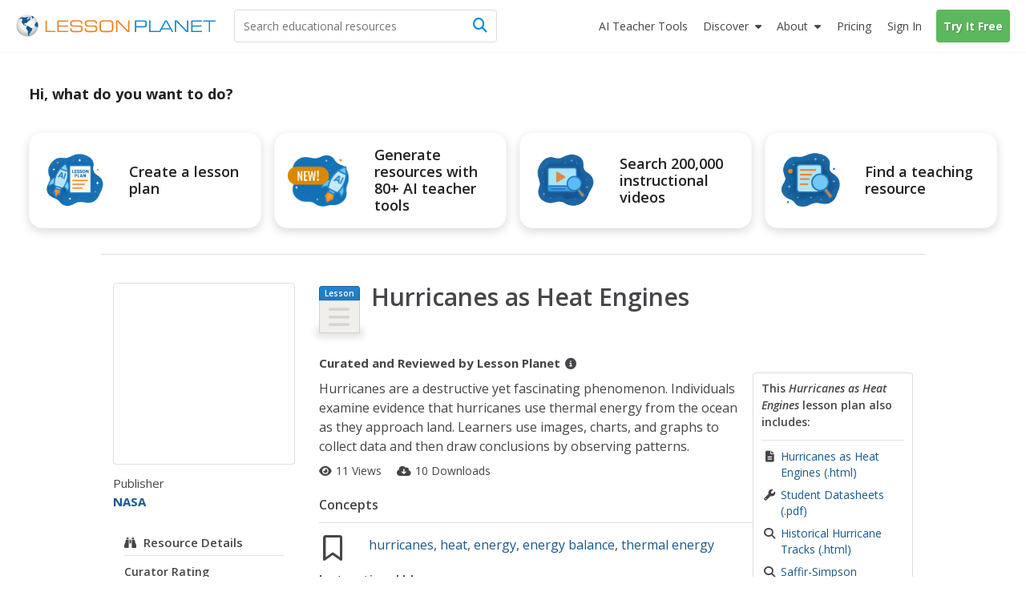

--- FILE ---
content_type: application/javascript
request_url: https://cdn-4.convertexperiments.com/v1/js/10023618-10022006.js?environment=production
body_size: 115655
content:
(function() {
if (typeof window.convert !== "undefined") return;
window.convert = window.convert || {};
const convertData = Object.assign({"device":{"mobile":false,"tablet":false,"desktop":true},"geo":{"country":"US","city":"COLUMBUS","continent":"NA","state":"OH"}}, {
logLevel: 4,
useMutationObserver: true,
usePolling: false,
useSPAOptimizations: true,
visitorId: '',
variables: null,
version: '1.3.7',
generatedAt: '2026-01-29T21:22:37.138Z'
});
const convertConfig = {"account_id":"10023618","project":{"id":"10022006","name":"Project #10022006","type":"web","utc_offset":"-25200","domains":[{"tld":"lessonplanet.com","hosts":["lessonplanet.com"]}],"global_javascript":null,"settings":{"include_jquery":true,"include_jquery_v1":false,"disable_spa_functionality":false,"do_not_track_referral":false,"allow_crossdomain_tracking":true,"data_anonymization":true,"do_not_track":"OFF","global_privacy_control":"OFF","min_order_value":48,"max_order_value":108,"version":"2026-01-29T19:58:20+00:00-908","tracking_script":{"current_version":"1.3.7","latest_version":"1.3.7"},"outliers":{"order_value":{"detection_type":"none"},"products_ordered_count":{"detection_type":"none"}},"placeholders":[],"global_javascript_placeholders":[],"integrations":{"google_analytics":{"enabled":true,"type":"ga4","measurementId":"","auto_revenue_tracking":true,"no_wait_pageview":false},"kissmetrics":{"enabled":false},"visitor_insights":{"tracking_id":null}}},"custom_domain":null},"experiences":[{"id":"100248884","name":"Directory Page","type":"a\/b","status":"completed","global_js":null,"global_css":"","environment":"production","settings":{"min_order_value":48,"max_order_value":108,"matching_options":{"audiences":"any","locations":"any"},"placeholders":[],"outliers":{"order_value":{"detection_type":"none"},"products_ordered_count":{"detection_type":"none"}}},"key":"directory-page","version":9,"locations":["10021165"],"site_area":null,"audiences":["10021300"],"goals":["100211896","100211897","100226049","100211899"],"integrations":[{"provider":"crazyegg","enabled":false},{"provider":"google_analytics","enabled":true,"type":"ga4","measurementId":""}],"variations":[{"id":"1002820582","name":"Original Page","key":"1002820582-original-page","status":"stopped","changes":[{"id":1002117406,"type":"defaultCode","data":{"js":function(convertContext){ 
convert._$('DIV#call-to-action > UL.fa-ul > LI:nth-of-type(1)').replaceWith('<li>\n<div class="fa-li fa-regular fa-circle-check"></div>\n<strong>Search</strong>\n2.5 million online teacher resources.\n</li>');
},"css":"","custom_js":null}}],"traffic_allocation":100},{"id":"1002820583","name":"Variation 1","key":"1002820583-variation-1","status":"stopped","changes":[{"id":1002117407,"type":"defaultCode","data":{"js":function(convertContext){ 
convert._$('DIV.col-xs-12 > UL.breadcrumb').css('cssText',convert.$('DIV.col-xs-12 > UL.breadcrumb').css('cssText')+';background-color:#ffffff !important');
convert._$('DIV#call-to-action').hide();
convert._$('DIV.more > P.text-center.pt-4').hide();
convert._$('DIV.media > DIV.text-center.pt-4').hide();convert._$('null').css('cssText',convert.$('null').css('cssText')+';background-color:#ffffff !important');convert._$('DIV.grid.grid-cols-1.sm\\:grid-cols-2.xl\\:grid-cols-3.gap-4.md\\:gap-6.lg\\:gap-7.2xl\\:gap-8 > DIV.relative.search-result-item.thumbnail-card.no-access.ui-draggable.ui-draggable-handle:nth-of-type(3) > DIV.panel.panel-default.panel-resource.mb-0 > DIV.thumb-img-wrap > A.trk-show-resource').css('cssText',convert.$('DIV.grid.grid-cols-1.sm\\:grid-cols-2.xl\\:grid-cols-3.gap-4.md\\:gap-6.lg\\:gap-7.2xl\\:gap-8 > DIV.relative.search-result-item.thumbnail-card.no-access.ui-draggable.ui-draggable-handle:nth-of-type(3) > DIV.panel.panel-default.panel-resource.mb-0 > DIV.thumb-img-wrap > A.trk-show-resource').css('cssText') + '; background-color: #c0ebfa !important; ');
convert._$('DIV.grid.grid-cols-1.sm\\:grid-cols-2.xl\\:grid-cols-3.gap-4.md\\:gap-6.lg\\:gap-7.2xl\\:gap-8 > DIV.relative.search-result-item.thumbnail-card.no-access.ui-draggable.ui-draggable-handle:nth-of-type(3) > DIV.panel.panel-default.panel-resource.mb-0').css('cssText',convert.$('DIV.grid.grid-cols-1.sm\\:grid-cols-2.xl\\:grid-cols-3.gap-4.md\\:gap-6.lg\\:gap-7.2xl\\:gap-8 > DIV.relative.search-result-item.thumbnail-card.no-access.ui-draggable.ui-draggable-handle:nth-of-type(3) > DIV.panel.panel-default.panel-resource.mb-0').css('cssText') + '; background-color: #C0EBFA !important; ');
convert._$('DIV.grid.grid-cols-1.sm\\:grid-cols-2.xl\\:grid-cols-3.gap-4.md\\:gap-6.lg\\:gap-7.2xl\\:gap-8 > DIV.relative.search-result-item.thumbnail-card.no-access.ui-draggable.ui-draggable-handle:nth-of-type(3) > DIV.panel.panel-default.panel-resource.mb-0').css('cssText',convert.$('DIV.grid.grid-cols-1.sm\\:grid-cols-2.xl\\:grid-cols-3.gap-4.md\\:gap-6.lg\\:gap-7.2xl\\:gap-8 > DIV.relative.search-result-item.thumbnail-card.no-access.ui-draggable.ui-draggable-handle:nth-of-type(3) > DIV.panel.panel-default.panel-resource.mb-0').css('cssText') + '; background-color: #FFFFFF !important; ');
convert._$('DIV.grid.grid-cols-1.sm\\:grid-cols-2.xl\\:grid-cols-3.gap-4.md\\:gap-6.lg\\:gap-7.2xl\\:gap-8 > DIV.relative.search-result-item.thumbnail-card.no-access.ui-draggable.ui-draggable-handle:nth-of-type(3) > DIV.panel.panel-default.panel-resource.mb-0').css('cssText',convert.$('DIV.grid.grid-cols-1.sm\\:grid-cols-2.xl\\:grid-cols-3.gap-4.md\\:gap-6.lg\\:gap-7.2xl\\:gap-8 > DIV.relative.search-result-item.thumbnail-card.no-access.ui-draggable.ui-draggable-handle:nth-of-type(3) > DIV.panel.panel-default.panel-resource.mb-0').css('cssText') + '; background-color:  !important; ');
},"css":"","custom_js":null}}],"traffic_allocation":0}]},{"id":"100253481","name":"Search Simple","type":"a\/b","status":"completed","global_js":null,"global_css":"","environment":"production","settings":{"min_order_value":48,"max_order_value":108,"matching_options":{"audiences":"any","locations":"any"},"placeholders":[],"outliers":{"order_value":{"detection_type":"none"},"products_ordered_count":{"detection_type":"none"}}},"key":"search-simple","version":10,"locations":["10023886"],"site_area":null,"audiences":["10021300","10026503"],"goals":["100211896","100211897","100226049","100211899","100212066"],"integrations":[{"provider":"crazyegg","enabled":false},{"provider":"google_analytics","enabled":true,"type":"ga4","measurementId":""}],"variations":[{"id":"1002830727","name":"Original Page","key":"1002830727-original-page","status":"stopped","changes":[{"id":1002134026,"type":"richStructure","data":{"js":function(convertContext){ 
 Object.assign(convert.T, typeof convertContext !== "undefined" ? convertContext : {}); return convert.T.applyChange('.ml-10', {"originalSelector":".ml-10","outerHtml":"<div class=\"text ml-10 text-neutral-700 font-normal text-2xl font-sans\">\nCreate engaging lessons with 2.5 million vetted educational resources—videos, interactives, games, lesson ideas, and <span style=\"color: #ff9900;\"><strong>NEW</strong></span> AI tools for teachers!\n<div class=\"free-trial-button mt-5 rounded w-fit text-white py-1 px-5 font-bold\">\nStart Your 10-Day Free Trial\n</div>\n</div>","insertHtml":{},"styles":"{}"}, undefined, 1002134026); 
},"selector":".ml-10","json":"{\"selector\":\".ml-10\",\"fields\":{},\"outerHtml\":\"<div class=\\\"text ml-10 text-neutral-700 font-normal text-2xl font-sans\\\">\\nCreate engaging lessons with 2.5 million vetted educational resources\u2014videos, interactives, games, lesson ideas, and <span style=\\\"color: #ff9900;\\\"><strong>NEW<\/strong><\/span> AI tools for teachers!\\n<div class=\\\"free-trial-button mt-5 rounded w-fit text-white py-1 px-5 font-bold\\\">\\nStart Your 10-Day Free Trial\\n<\/div>\\n<\/div>\",\"elementId\":\"\",\"parentSelectors\":[\".visitor-marketing-box\",\".sm\\\\:pb-6\",\".flex > .max-w-7xl\",\".-mt-7\",\"#content-main\",\"#content\",\"#main-inner\",\"#main\",\"#off-canvas-wrap\",\"#sticky-footer-wrap\",\".logged-out\"],\"modified\":1750106606864,\"lastChange\":{\"name\":\"jeff chappell\",\"timestamp\":1750106606},\"id\":1002134026}"}}],"traffic_allocation":0},{"id":"1002830728","name":"Simple Page","key":"1002830728-variation-1","status":"stopped","changes":[{"id":1002133013,"type":"richStructure","data":{"js":function(convertContext){ 
 Object.assign(convert.T, typeof convertContext !== "undefined" ? convertContext : {}); return convert.T.applyChange('.lp-filter-group:nth-child(5)', {"originalSelector":".lp-filter-group:nth-child(5)","insertHtml":{},"styles":"{\"display\":\"none\"}"}, undefined, 1002133013); 
},"selector":".lp-filter-group:nth-child(5)","json":"{\"selector\":\".lp-filter-group:nth-child(5)\",\"fields\":{\"display\":\"none\"},\"outerHtml\":null,\"elementId\":\"\",\"parentSelectors\":[\"#facet-sidebar > div\",\"#facet-sidebar\",\"#facet-container\",\"#facet-col\",\".flex-col-reverse\",\"#content-main\",\"#content\",\"#main-inner\",\"#main\",\"#off-canvas-wrap\",\"#sticky-footer-wrap\",\".logged-out\"],\"modified\":1747787003099,\"lastChange\":{\"name\":\"jeff chappell\",\"timestamp\":1747787003},\"id\":1002133013,\"matchingElements\":1}"}},{"id":1002133012,"type":"richStructure","data":{"js":function(convertContext){ 
 Object.assign(convert.T, typeof convertContext !== "undefined" ? convertContext : {}); return convert.T.applyChange('.lp-filter-group:nth-child(4)', {"originalSelector":".lp-filter-group:nth-child(4)","insertHtml":{},"styles":"{\"display\":\"none\"}"}, undefined, 1002133012); 
},"selector":".lp-filter-group:nth-child(4)","json":"{\"selector\":\".lp-filter-group:nth-child(4)\",\"fields\":{\"display\":\"none\"},\"outerHtml\":null,\"elementId\":\"\",\"parentSelectors\":[\"#facet-sidebar > div\",\"#facet-sidebar\",\"#facet-container\",\"#facet-col\",\".flex-col-reverse\",\"#content-main\",\"#content\",\"#main-inner\",\"#main\",\"#off-canvas-wrap\",\"#sticky-footer-wrap\",\".logged-out\"],\"modified\":1747786986735,\"lastChange\":{\"name\":\"jeff chappell\",\"timestamp\":1747786986},\"id\":1002133012,\"matchingElements\":1}"}},{"id":1002133001,"type":"richStructure","data":{"js":function(convertContext){ 
 Object.assign(convert.T, typeof convertContext !== "undefined" ? convertContext : {}); return convert.T.applyChange('.parent-audience_ids', {"originalSelector":".parent-audience_ids","insertHtml":{},"styles":"{\"display\":\"none\"}"}, undefined, 1002133001); 
},"selector":".parent-audience_ids","json":"{\"selector\":\".parent-audience_ids\",\"fields\":{\"display\":\"none\"},\"outerHtml\":null,\"elementId\":\"\",\"parentSelectors\":[\"#facet-sidebar > div\",\"#facet-sidebar\",\"#facet-container\",\"#facet-col\",\".flex-col-reverse\",\"#content-main\",\"#content\",\"#main-inner\",\"#main\",\"#off-canvas-wrap\",\"#sticky-footer-wrap\",\".logged-out\"],\"modified\":1747760193647,\"lastChange\":{\"name\":\"jeff chappell\",\"timestamp\":1747760193},\"id\":1002133001,\"matchingElements\":1}"}},{"id":1002133002,"type":"richStructure","data":{"js":function(convertContext){ 
 Object.assign(convert.T, typeof convertContext !== "undefined" ? convertContext : {}); return convert.T.applyChange('.parent-accessibility_ids', {"originalSelector":".parent-accessibility_ids","insertHtml":{},"styles":"{\"display\":\"none\"}"}, undefined, 1002133002); 
},"selector":".parent-accessibility_ids","json":"{\"selector\":\".parent-accessibility_ids\",\"fields\":{\"display\":\"none\"},\"outerHtml\":null,\"elementId\":\"\",\"parentSelectors\":[\"#facet-sidebar > div\",\"#facet-sidebar\",\"#facet-container\",\"#facet-col\",\".flex-col-reverse\",\"#content-main\",\"#content\",\"#main-inner\",\"#main\",\"#off-canvas-wrap\",\"#sticky-footer-wrap\",\".logged-out\"],\"modified\":1747760183606,\"lastChange\":{\"name\":\"jeff chappell\",\"timestamp\":1747760183},\"matchingElements\":1,\"id\":1002133002}"}},{"id":1002132999,"type":"richStructure","data":{"js":function(convertContext){ 
 Object.assign(convert.T, typeof convertContext !== "undefined" ? convertContext : {}); return convert.T.applyChange('.parent-language_ids', {"originalSelector":".parent-language_ids","insertHtml":{},"styles":"{\"display\":\"none\"}"}, undefined, 1002132999); 
},"selector":".parent-language_ids","json":"{\"selector\":\".parent-language_ids\",\"fields\":{\"display\":\"none\"},\"outerHtml\":null,\"elementId\":\"\",\"parentSelectors\":[\"#facet-sidebar > div\",\"#facet-sidebar\",\"#facet-container\",\"#facet-col\",\".flex-col-reverse\",\"#content-main\",\"#content\",\"#main-inner\",\"#main\",\"#off-canvas-wrap\",\"#sticky-footer-wrap\",\".logged-out\"],\"modified\":1747760171964,\"lastChange\":{\"name\":\"jeff chappell\",\"timestamp\":1747760171},\"id\":1002132999,\"matchingElements\":1}"}},{"id":1002132998,"type":"richStructure","data":{"js":function(convertContext){ 
 Object.assign(convert.T, typeof convertContext !== "undefined" ? convertContext : {}); return convert.T.applyChange('.parent-rating', {"originalSelector":".parent-rating","insertHtml":{},"styles":"{\"display\":\"none\"}"}, undefined, 1002132998); 
},"selector":".parent-rating","json":"{\"selector\":\".parent-rating\",\"fields\":{\"display\":\"none\"},\"outerHtml\":null,\"elementId\":\"\",\"parentSelectors\":[\"#facet-sidebar > div\",\"#facet-sidebar\",\"#facet-container\",\"#facet-col\",\".flex-col-reverse\",\"#content-main\",\"#content\",\"#main-inner\",\"#main\",\"#off-canvas-wrap\",\"#sticky-footer-wrap\",\".logged-out\"],\"modified\":1747760166276,\"lastChange\":{\"name\":\"jeff chappell\",\"timestamp\":1747760166},\"id\":1002132998,\"matchingElements\":1}"}},{"id":1002132997,"type":"richStructure","data":{"js":function(convertContext){ 
 Object.assign(convert.T, typeof convertContext !== "undefined" ? convertContext : {}); return convert.T.applyChange('.parent-usage_permission_ids', {"originalSelector":".parent-usage_permission_ids","insertHtml":{},"styles":"{\"display\":\"none\"}"}, undefined, 1002132997); 
},"selector":".parent-usage_permission_ids","json":"{\"selector\":\".parent-usage_permission_ids\",\"fields\":{\"display\":\"none\"},\"outerHtml\":null,\"elementId\":\"\",\"parentSelectors\":[\"#facet-sidebar > div\",\"#facet-sidebar\",\"#facet-container\",\"#facet-col\",\".flex-col-reverse\",\"#content-main\",\"#content\",\"#main-inner\",\"#main\",\"#off-canvas-wrap\",\"#sticky-footer-wrap\",\".logged-out\"],\"modified\":1747760159505,\"lastChange\":{\"name\":\"jeff chappell\",\"timestamp\":1747760159},\"id\":1002132997,\"matchingElements\":1}"}},{"id":1002132996,"type":"richStructure","data":{"js":function(convertContext){ 
 Object.assign(convert.T, typeof convertContext !== "undefined" ? convertContext : {}); return convert.T.applyChange('.parent-feature_ids', {"originalSelector":".parent-feature_ids","insertHtml":{},"styles":"{\"display\":\"none\"}"}, undefined, 1002132996); 
},"selector":".parent-feature_ids","json":"{\"selector\":\".parent-feature_ids\",\"fields\":{\"display\":\"none\"},\"outerHtml\":null,\"elementId\":\"\",\"parentSelectors\":[\"#facet-sidebar > div\",\"#facet-sidebar\",\"#facet-container\",\"#facet-col\",\".flex-col-reverse\",\"#content-main\",\"#content\",\"#main-inner\",\"#main\",\"#off-canvas-wrap\",\"#sticky-footer-wrap\",\".logged-out\"],\"modified\":1747760153817,\"lastChange\":{\"name\":\"jeff chappell\",\"timestamp\":1747760153},\"id\":1002132996,\"matchingElements\":1}"}},{"id":1002132995,"type":"richStructure","data":{"js":function(convertContext){ 
 Object.assign(convert.T, typeof convertContext !== "undefined" ? convertContext : {}); return convert.T.applyChange('.parent-power_search', {"originalSelector":".parent-power_search","insertHtml":{},"styles":"{\"display\":\"none\"}"}, undefined, 1002132995); 
},"selector":".parent-power_search","json":"{\"selector\":\".parent-power_search\",\"fields\":{\"display\":\"none\"},\"outerHtml\":null,\"elementId\":\"\",\"parentSelectors\":[\"#facet-sidebar > div\",\"#facet-sidebar\",\"#facet-container\",\"#facet-col\",\".flex-col-reverse\",\"#content-main\",\"#content\",\"#main-inner\",\"#main\",\"#off-canvas-wrap\",\"#sticky-footer-wrap\",\".logged-out\"],\"modified\":1747760147012,\"lastChange\":{\"name\":\"jeff chappell\",\"timestamp\":1747760147},\"id\":1002132995,\"matchingElements\":1}"}},{"id":1002132994,"type":"richStructure","data":{"js":function(convertContext){ 
 Object.assign(convert.T, typeof convertContext !== "undefined" ? convertContext : {}); return convert.T.applyChange('.parent-lexile_measures', {"originalSelector":".parent-lexile_measures","insertHtml":{},"styles":"{\"display\":\"none\"}"}, undefined, 1002132994); 
},"selector":".parent-lexile_measures","json":"{\"selector\":\".parent-lexile_measures\",\"fields\":{\"display\":\"none\"},\"outerHtml\":null,\"elementId\":\"\",\"parentSelectors\":[\"#facet-sidebar > div\",\"#facet-sidebar\",\"#facet-container\",\"#facet-col\",\".flex-col-reverse\",\"#content-main\",\"#content\",\"#main-inner\",\"#main\",\"#off-canvas-wrap\",\"#sticky-footer-wrap\",\".logged-out\"],\"modified\":1747760136821,\"lastChange\":{\"name\":\"jeff chappell\",\"timestamp\":1747760136},\"id\":1002132994,\"matchingElements\":1}"}},{"id":1002132993,"type":"richStructure","data":{"js":function(convertContext){ 
 Object.assign(convert.T, typeof convertContext !== "undefined" ? convertContext : {}); return convert.T.applyChange('.parent-instructional_ids', {"originalSelector":".parent-instructional_ids","insertHtml":{},"styles":"{\"display\":\"none\"}"}, undefined, 1002132993); 
},"selector":".parent-instructional_ids","json":"{\"selector\":\".parent-instructional_ids\",\"fields\":{\"display\":\"none\"},\"outerHtml\":null,\"elementId\":\"\",\"parentSelectors\":[\"#facet-sidebar > div\",\"#facet-sidebar\",\"#facet-container\",\"#facet-col\",\".flex-col-reverse\",\"#content-main\",\"#content\",\"#main-inner\",\"#main\",\"#off-canvas-wrap\",\"#sticky-footer-wrap\",\".logged-out\"],\"modified\":1747760128182,\"lastChange\":{\"name\":\"jeff chappell\",\"timestamp\":1747760128},\"id\":1002132993,\"matchingElements\":1}"}},{"id":1002132992,"type":"richStructure","data":{"js":function(convertContext){ 
 Object.assign(convert.T, typeof convertContext !== "undefined" ? convertContext : {}); return convert.T.applyChange('.lp-filter-group:nth-child(3) > .mt-3', {"originalSelector":".lp-filter-group:nth-child(3) > .mt-3","insertHtml":{},"styles":"{\"display\":\"none\"}"}, undefined, 1002132992); 
},"selector":".lp-filter-group:nth-child(3) > .mt-3","json":"{\"selector\":\".lp-filter-group:nth-child(3) > .mt-3\",\"fields\":{\"display\":\"none\"},\"outerHtml\":null,\"elementId\":\"\",\"parentSelectors\":[\".lp-filter-group:nth-child(3)\",\"#facet-sidebar > div\",\"#facet-sidebar\",\"#facet-container\",\"#facet-col\",\".flex-col-reverse\",\"#content-main\",\"#content\",\"#main-inner\",\"#main\",\"#off-canvas-wrap\",\"#sticky-footer-wrap\",\".logged-out\"],\"modified\":1747760116774,\"lastChange\":{\"name\":\"jeff chappell\",\"timestamp\":1747760116},\"id\":1002132992,\"matchingElements\":1}"}},{"id":1002132990,"type":"richStructure","data":{"js":function(convertContext){ 
 Object.assign(convert.T, typeof convertContext !== "undefined" ? convertContext : {}); return convert.T.applyChange('.ml-10', {"originalSelector":".ml-10","outerHtml":"<div class=\"text ml-10 text-neutral-700 font-normal text-2xl font-sans\">Create engaging lessons with\n<div class=\"relative inline-block\">2.5 million<img class=\"absolute bottom-0\" src=\"https://d15y2dacu3jp90.cloudfront.net/assets/banner-graphic-underline-acce934a4350184bb9499eafb6622e58835e00a4bbec993556efea5c6487a079.png\" /></div>\nvetted educational resources&mdash; videos, interactives, games, lesson ideas, and <span style=\"color: #e67e23;\"><strong>NEW</strong></span> AI Tools for teachers!\n<div class=\"free-trial-button mt-5 rounded w-fit text-white py-1 px-5 font-bold\">Start Your 10-Day Free Trial</div>\n</div>","insertHtml":{},"styles":"{}"}, undefined, 1002132990); 
},"selector":".ml-10","json":"{\"selector\":\".ml-10\",\"fields\":{},\"outerHtml\":\"<div class=\\\"text ml-10 text-neutral-700 font-normal text-2xl font-sans\\\">Create engaging lessons with\\n<div class=\\\"relative inline-block\\\">2.5 million<img class=\\\"absolute bottom-0\\\" src=\\\"https:\/\/d15y2dacu3jp90.cloudfront.net\/assets\/banner-graphic-underline-acce934a4350184bb9499eafb6622e58835e00a4bbec993556efea5c6487a079.png\\\" \/><\/div>\\nvetted educational resources&mdash; videos, interactives, games, lesson ideas, and <span style=\\\"color: #e67e23;\\\"><strong>NEW<\/strong><\/span> AI Tools for teachers!\\n<div class=\\\"free-trial-button mt-5 rounded w-fit text-white py-1 px-5 font-bold\\\">Start Your 10-Day Free Trial<\/div>\\n<\/div>\",\"elementId\":\"\",\"parentSelectors\":[\".visitor-marketing-box\",\".sm\\\\:pb-6\",\".flex > .max-w-7xl\",\".-mt-7\",\"#content-main\",\"#content\",\"#main-inner\",\"#main\",\"#off-canvas-wrap\",\"#sticky-footer-wrap\",\".logged-out\"],\"modified\":1747759265688,\"lastChange\":{\"name\":\"jeff chappell\",\"timestamp\":1747759265},\"id\":1002132990,\"matchingElements\":1}"}},{"id":1002132989,"type":"richStructure","data":{"js":function(convertContext){ 
 Object.assign(convert.T, typeof convertContext !== "undefined" ? convertContext : {}); return convert.T.applyChange('.parent-power_search > .lp-filter-head > .lp-filter-title', {"originalSelector":".parent-power_search > .lp-filter-head > .lp-filter-title","insertHtml":{},"styles":"{\"display\":\"none\"}"}, undefined, 1002132989); 
},"selector":".parent-power_search > .lp-filter-head > .lp-filter-title","json":"{\"selector\":\".parent-power_search > .lp-filter-head > .lp-filter-title\",\"fields\":{\"display\":\"none\"},\"outerHtml\":null,\"elementId\":\"\",\"parentSelectors\":[\".parent-power_search > .lp-filter-head\",\".parent-power_search\",\"#facet-sidebar > div\",\"#facet-sidebar\",\"#facet-container\",\"#facet-col\",\".flex-col-reverse\",\"#content-main\",\"#content\",\"#main-inner\",\"#main\",\"#off-canvas-wrap\",\"#sticky-footer-wrap\",\".logged-out\"],\"modified\":1747759155905,\"lastChange\":{\"name\":\"jeff chappell\",\"timestamp\":1747759155},\"id\":1002132989,\"matchingElements\":1}"}},{"id":1002132988,"type":"richStructure","data":{"js":function(convertContext){ 
 Object.assign(convert.T, typeof convertContext !== "undefined" ? convertContext : {}); return convert.T.applyChange('.parent-feature_ids > .lp-filter-head > .lp-filter-title', {"originalSelector":".parent-feature_ids > .lp-filter-head > .lp-filter-title","insertHtml":{},"styles":"{\"display\":\"none\"}"}, undefined, 1002132988); 
},"selector":".parent-feature_ids > .lp-filter-head > .lp-filter-title","json":"{\"selector\":\".parent-feature_ids > .lp-filter-head > .lp-filter-title\",\"fields\":{\"display\":\"none\"},\"outerHtml\":null,\"elementId\":\"\",\"parentSelectors\":[\".parent-feature_ids > .lp-filter-head\",\".parent-feature_ids\",\"#facet-sidebar > div\",\"#facet-sidebar\",\"#facet-container\",\"#facet-col\",\".flex-col-reverse\",\"#content-main\",\"#content\",\"#main-inner\",\"#main\",\"#off-canvas-wrap\",\"#sticky-footer-wrap\",\".logged-out\"],\"modified\":1747759150785,\"lastChange\":{\"name\":\"jeff chappell\",\"timestamp\":1747759150},\"id\":1002132988,\"matchingElements\":1}"}},{"id":1002132987,"type":"richStructure","data":{"js":function(convertContext){ 
 Object.assign(convert.T, typeof convertContext !== "undefined" ? convertContext : {}); return convert.T.applyChange('.parent-usage_permission_ids > .lp-filter-head > .lp-filter-title', {"originalSelector":".parent-usage_permission_ids > .lp-filter-head > .lp-filter-title","insertHtml":{},"styles":"{\"display\":\"none\"}"}, undefined, 1002132987); 
},"selector":".parent-usage_permission_ids > .lp-filter-head > .lp-filter-title","json":"{\"selector\":\".parent-usage_permission_ids > .lp-filter-head > .lp-filter-title\",\"fields\":{\"display\":\"none\"},\"outerHtml\":null,\"elementId\":\"\",\"parentSelectors\":[\".parent-usage_permission_ids > .lp-filter-head\",\".parent-usage_permission_ids\",\"#facet-sidebar > div\",\"#facet-sidebar\",\"#facet-container\",\"#facet-col\",\".flex-col-reverse\",\"#content-main\",\"#content\",\"#main-inner\",\"#main\",\"#off-canvas-wrap\",\"#sticky-footer-wrap\",\".logged-out\"],\"modified\":1747759145530,\"lastChange\":{\"name\":\"jeff chappell\",\"timestamp\":1747759145},\"id\":1002132987,\"matchingElements\":1}"}},{"id":1002132986,"type":"richStructure","data":{"js":function(convertContext){ 
 Object.assign(convert.T, typeof convertContext !== "undefined" ? convertContext : {}); return convert.T.applyChange('.parent-rating > .lp-filter-head > .lp-filter-title', {"originalSelector":".parent-rating > .lp-filter-head > .lp-filter-title","insertHtml":{},"styles":"{\"display\":\"none\"}"}, undefined, 1002132986); 
},"selector":".parent-rating > .lp-filter-head > .lp-filter-title","json":"{\"selector\":\".parent-rating > .lp-filter-head > .lp-filter-title\",\"fields\":{\"display\":\"none\"},\"outerHtml\":null,\"elementId\":\"\",\"parentSelectors\":[\".parent-rating > .lp-filter-head\",\".parent-rating\",\"#facet-sidebar > div\",\"#facet-sidebar\",\"#facet-container\",\"#facet-col\",\".flex-col-reverse\",\"#content-main\",\"#content\",\"#main-inner\",\"#main\",\"#off-canvas-wrap\",\"#sticky-footer-wrap\",\".logged-out\"],\"modified\":1747759136175,\"lastChange\":{\"name\":\"jeff chappell\",\"timestamp\":1747759136},\"id\":1002132986,\"matchingElements\":1}"}},{"id":1002132985,"type":"richStructure","data":{"js":function(convertContext){ 
 Object.assign(convert.T, typeof convertContext !== "undefined" ? convertContext : {}); return convert.T.applyChange('.parent-language_ids > .lp-filter-head > .lp-filter-title', {"originalSelector":".parent-language_ids > .lp-filter-head > .lp-filter-title","insertHtml":{},"styles":"{\"display\":\"none\"}"}, undefined, 1002132985); 
},"selector":".parent-language_ids > .lp-filter-head > .lp-filter-title","json":"{\"selector\":\".parent-language_ids > .lp-filter-head > .lp-filter-title\",\"fields\":{\"display\":\"none\"},\"outerHtml\":null,\"elementId\":\"\",\"parentSelectors\":[\".parent-language_ids > .lp-filter-head\",\".parent-language_ids\",\"#facet-sidebar > div\",\"#facet-sidebar\",\"#facet-container\",\"#facet-col\",\".flex-col-reverse\",\"#content-main\",\"#content\",\"#main-inner\",\"#main\",\"#off-canvas-wrap\",\"#sticky-footer-wrap\",\".logged-out\"],\"modified\":1747759131154,\"lastChange\":{\"name\":\"jeff chappell\",\"timestamp\":1747759131},\"id\":1002132985,\"matchingElements\":1}"}},{"id":1002132984,"type":"richStructure","data":{"js":function(convertContext){ 
 Object.assign(convert.T, typeof convertContext !== "undefined" ? convertContext : {}); return convert.T.applyChange('.parent-accessibility_ids > .lp-filter-head > .lp-filter-title', {"originalSelector":".parent-accessibility_ids > .lp-filter-head > .lp-filter-title","insertHtml":{},"styles":"{\"display\":\"none\"}"}, undefined, 1002132984); 
},"selector":".parent-accessibility_ids > .lp-filter-head > .lp-filter-title","json":"{\"selector\":\".parent-accessibility_ids > .lp-filter-head > .lp-filter-title\",\"fields\":{\"display\":\"none\"},\"outerHtml\":null,\"elementId\":\"\",\"parentSelectors\":[\".parent-accessibility_ids > .lp-filter-head\",\".parent-accessibility_ids\",\"#facet-sidebar > div\",\"#facet-sidebar\",\"#facet-container\",\"#facet-col\",\".flex-col-reverse\",\"#content-main\",\"#content\",\"#main-inner\",\"#main\",\"#off-canvas-wrap\",\"#sticky-footer-wrap\",\".logged-out\"],\"modified\":1747759121748,\"lastChange\":{\"name\":\"jeff chappell\",\"timestamp\":1747759121},\"id\":1002132984,\"matchingElements\":1}"}},{"id":1002132983,"type":"richStructure","data":{"js":function(convertContext){ 
 Object.assign(convert.T, typeof convertContext !== "undefined" ? convertContext : {}); return convert.T.applyChange('.parent-lexile_measures > .lp-filter-head > .lp-filter-title', {"originalSelector":".parent-lexile_measures > .lp-filter-head > .lp-filter-title","insertHtml":{},"styles":"{\"display\":\"none\"}"}, undefined, 1002132983); 
},"selector":".parent-lexile_measures > .lp-filter-head > .lp-filter-title","json":"{\"selector\":\".parent-lexile_measures > .lp-filter-head > .lp-filter-title\",\"fields\":{\"display\":\"none\"},\"outerHtml\":null,\"elementId\":\"\",\"parentSelectors\":[\".parent-lexile_measures > .lp-filter-head\",\".parent-lexile_measures\",\"#facet-sidebar > div\",\"#facet-sidebar\",\"#facet-container\",\"#facet-col\",\".flex-col-reverse\",\"#content-main\",\"#content\",\"#main-inner\",\"#main\",\"#off-canvas-wrap\",\"#sticky-footer-wrap\",\".logged-out\"],\"modified\":1747759116177,\"lastChange\":{\"name\":\"jeff chappell\",\"timestamp\":1747759116},\"id\":1002132983,\"matchingElements\":1}"}},{"id":1002132982,"type":"richStructure","data":{"js":function(convertContext){ 
 Object.assign(convert.T, typeof convertContext !== "undefined" ? convertContext : {}); return convert.T.applyChange('.parent-instructional_ids > .lp-filter-head > .lp-filter-title', {"originalSelector":".parent-instructional_ids > .lp-filter-head > .lp-filter-title","insertHtml":{},"styles":"{\"display\":\"none\"}"}, undefined, 1002132982); 
},"selector":".parent-instructional_ids > .lp-filter-head > .lp-filter-title","json":"{\"selector\":\".parent-instructional_ids > .lp-filter-head > .lp-filter-title\",\"fields\":{\"display\":\"none\"},\"outerHtml\":null,\"elementId\":\"\",\"parentSelectors\":[\".parent-instructional_ids > .lp-filter-head\",\".parent-instructional_ids\",\"#facet-sidebar > div\",\"#facet-sidebar\",\"#facet-container\",\"#facet-col\",\".flex-col-reverse\",\"#content-main\",\"#content\",\"#main-inner\",\"#main\",\"#off-canvas-wrap\",\"#sticky-footer-wrap\",\".logged-out\"],\"modified\":1747759110556,\"lastChange\":{\"name\":\"jeff chappell\",\"timestamp\":1747759110},\"id\":1002132982,\"matchingElements\":1}"}},{"id":1002132981,"type":"richStructure","data":{"js":function(convertContext){ 
 Object.assign(convert.T, typeof convertContext !== "undefined" ? convertContext : {}); return convert.T.applyChange('.parent-audience_ids > .lp-filter-head > .lp-filter-title', {"originalSelector":".parent-audience_ids > .lp-filter-head > .lp-filter-title","insertHtml":{},"styles":"{\"display\":\"none\"}"}, undefined, 1002132981); 
},"selector":".parent-audience_ids > .lp-filter-head > .lp-filter-title","json":"{\"selector\":\".parent-audience_ids > .lp-filter-head > .lp-filter-title\",\"fields\":{\"display\":\"none\"},\"outerHtml\":null,\"elementId\":\"\",\"parentSelectors\":[\".parent-audience_ids > .lp-filter-head\",\".parent-audience_ids\",\"#facet-sidebar > div\",\"#facet-sidebar\",\"#facet-container\",\"#facet-col\",\".flex-col-reverse\",\"#content-main\",\"#content\",\"#main-inner\",\"#main\",\"#off-canvas-wrap\",\"#sticky-footer-wrap\",\".logged-out\"],\"modified\":1747759095797,\"lastChange\":{\"name\":\"jeff chappell\",\"timestamp\":1747759095},\"id\":1002132981,\"matchingElements\":1}"}},{"id":1002132978,"type":"richStructure","data":{"js":function(convertContext){ 
 Object.assign(convert.T, typeof convertContext !== "undefined" ? convertContext : {}); return convert.T.applyChange('#new-builder', {"originalSelector":"#new-builder","insertHtml":{},"styles":"{\"visibility\":\"hidden\"}"}, undefined, 1002132978); 
},"selector":"#new-builder","json":"{\"selector\":\"#new-builder\",\"fields\":{\"visibility\":\"hidden\"},\"outerHtml\":null,\"elementId\":\"new-builder\",\"parentSelectors\":[\".notification-wrapper\",\"#new-builder-wrap\",\"#search-results-container\",\"#results-col\",\".flex-col-reverse\",\"#content-main\",\"#content\",\"#main-inner\",\"#main\",\"#off-canvas-wrap\",\"#sticky-footer-wrap\",\".logged-out\"],\"lastChange\":{\"name\":\"jeff chappell\",\"timestamp\":1747759023},\"id\":1002132978,\"modified\":1747759024481,\"matchingElements\":1}"}}],"traffic_allocation":100}]},{"id":"100253560","name":"AI Tools - Step 2","type":"deploy","status":"active","global_js":null,"global_css":"","environment":"production","settings":{"min_order_value":48,"max_order_value":108,"matching_options":{"audiences":"any","locations":"any"},"placeholders":[],"outliers":{"order_value":{"detection_type":"none"},"products_ordered_count":{"detection_type":"none"}}},"key":"ai-tools-step-2","version":10,"locations":["10023939"],"site_area":null,"audiences":[],"goals":["100211896","100211897"],"integrations":[{"provider":"crazyegg","enabled":false},{"provider":"google_analytics","enabled":true,"type":"ga4","measurementId":""}],"variations":[{"id":"1002830909","name":"Deployment","key":"1002830909-deployment","status":"running","changes":[{"id":1002133329,"type":"richStructure","data":{"js":function(convertContext){ 
 Object.assign(convert.T, typeof convertContext !== "undefined" ? convertContext : {}); return convert.T.applyChange('.plan-highlight > .option-body > .option-feature-list', {"originalSelector":".plan-highlight > .option-body > .option-feature-list","outerHtml":"<div class=\"option-feature-list\">\n<div class=\"option-feature\">\n<i class=\"lp-icon fa-solid fa-check\" aria-hidden=\"true\"></i>\n80+ AI Teacher Tools\n</div>\n<div class=\"option-feature\">\n<i class=\"lp-icon fa-solid fa-check\" aria-hidden=\"true\"></i>\n<strong>200,000+</strong> instructional videos\n</div>\n<div class=\"option-feature\">\n<i class=\"lp-icon fa-solid fa-check\" aria-hidden=\"true\"></i>\n<strong>300,000+</strong> learning resources\n</div>\n<div class=\"option-feature\">\n<i class=\"lp-icon fa-solid fa-check\" aria-hidden=\"true\"></i>\n<strong>Unlimited</strong> lesson building\n</div>\n<div class=\"option-feature\">\n<i class=\"lp-icon fa-solid fa-check\" aria-hidden=\"true\"></i>\n10-day Free Trial\n</div>\n</div>","insertHtml":{},"styles":"{}"}, undefined, 1002133329); 
},"selector":".plan-highlight > .option-body > .option-feature-list","json":"{\"selector\":\".plan-highlight > .option-body > .option-feature-list\",\"fields\":{},\"outerHtml\":\"<div class=\\\"option-feature-list\\\">\\n<div class=\\\"option-feature\\\">\\n<i class=\\\"lp-icon fa-solid fa-check\\\" aria-hidden=\\\"true\\\"><\/i>\\n80+ AI Teacher Tools\\n<\/div>\\n<div class=\\\"option-feature\\\">\\n<i class=\\\"lp-icon fa-solid fa-check\\\" aria-hidden=\\\"true\\\"><\/i>\\n<strong>200,000+<\/strong> instructional videos\\n<\/div>\\n<div class=\\\"option-feature\\\">\\n<i class=\\\"lp-icon fa-solid fa-check\\\" aria-hidden=\\\"true\\\"><\/i>\\n<strong>300,000+<\/strong> learning resources\\n<\/div>\\n<div class=\\\"option-feature\\\">\\n<i class=\\\"lp-icon fa-solid fa-check\\\" aria-hidden=\\\"true\\\"><\/i>\\n<strong>Unlimited<\/strong> lesson building\\n<\/div>\\n<div class=\\\"option-feature\\\">\\n<i class=\\\"lp-icon fa-solid fa-check\\\" aria-hidden=\\\"true\\\"><\/i>\\n10-day Free Trial\\n<\/div>\\n<\/div>\",\"elementId\":\"\",\"parentSelectors\":[\".plan-highlight > .option-body\",\".plan-highlight\",\".checkout-options\",\".checkout-offers-form\",\"#subscribe\",\".checkout-box\",\"#checkout\",\"#content-main\",\"#content\",\"#main-inner\",\"#main\",\"#off-canvas-wrap\",\"#sticky-footer-wrap\",\".logged-in\"],\"modified\":1760632734323,\"lastChange\":{\"name\":\"jeff chappell\",\"timestamp\":1760632734},\"id\":1002133329,\"matchingElements\":1}"}},{"id":1002133328,"type":"richStructure","data":{"js":function(convertContext){ 
 Object.assign(convert.T, typeof convertContext !== "undefined" ? convertContext : {}); return convert.T.applyChange('.plan-highlight > .option-head > .option-description', {"originalSelector":".plan-highlight > .option-head > .option-description","outerHtml":"<div class=\"option-description\">\nAccess to 80+ innovative AI Teacher Tools, unlimited saving of AI output, & access to over\n<strong>500,000 </strong>\nteacher-curated instructional videos and resources\n</div>","insertHtml":{},"styles":"{\"width\":\"276px\"}"}, undefined, 1002133328); 
},"selector":".plan-highlight > .option-head > .option-description","json":"{\"selector\":\".plan-highlight > .option-head > .option-description\",\"fields\":{\"width\":\"276px\"},\"outerHtml\":\"<div class=\\\"option-description\\\">\\nAccess to 80+ innovative AI Teacher Tools, unlimited saving of AI output, & access to over\\n<strong>500,000 <\/strong>\\nteacher-curated instructional videos and resources\\n<\/div>\",\"elementId\":\"\",\"parentSelectors\":[\".plan-highlight > .option-head\",\".plan-highlight\",\".checkout-options\",\".checkout-offers-form\",\"#subscribe\",\".checkout-box\",\"#checkout\",\"#content-main\",\"#content\",\"#main-inner\",\"#main\",\"#off-canvas-wrap\",\"#sticky-footer-wrap\",\".logged-in\"],\"modified\":1760632705753,\"lastChange\":{\"name\":\"jeff chappell\",\"timestamp\":1760632705},\"id\":1002133328,\"matchingElements\":1}"}},{"id":1002133327,"type":"richStructure","data":{"js":function(convertContext){ 
 Object.assign(convert.T, typeof convertContext !== "undefined" ? convertContext : {}); return convert.T.applyChange('.closed-on-mobile > .option-body > .option-feature-list', {"originalSelector":".closed-on-mobile > .option-body > .option-feature-list","outerHtml":"<div class=\"option-feature-list\">\n<div class=\"option-feature\">\n<i class=\"lp-icon fa-solid fa-check\" aria-hidden=\"false\"></i>\n80+ AI Teacher Tools\n</div>\n<div class=\"option-feature\">\n<i class=\"lp-icon fa-solid fa-check\" aria-hidden=\"false\"></i>\nNo educational videos\n</div>\n<div class=\"option-feature\">\n<i class=\"lp-icon fa-solid fa-check\" aria-hidden=\"true\"></i>\n100,000+ learning resources\n</div>\n<div class=\"option-feature\">\n<i class=\"lp-icon fa-solid fa-check\" aria-hidden=\"true\"></i>\nLimited lesson building\n</div>\n<div class=\"option-feature\">\n<i class=\"lp-icon fa-solid fa-check\" aria-hidden=\"true\"></i>\n10-day Free Trial\n</div>\n\n</div>","insertHtml":{},"styles":"{}"}, undefined, 1002133327); 
},"selector":".closed-on-mobile > .option-body > .option-feature-list","json":"{\"selector\":\".closed-on-mobile > .option-body > .option-feature-list\",\"fields\":{},\"outerHtml\":\"<div class=\\\"option-feature-list\\\">\\n<div class=\\\"option-feature\\\">\\n<i class=\\\"lp-icon fa-solid fa-check\\\" aria-hidden=\\\"false\\\"><\/i>\\n80+ AI Teacher Tools\\n<\/div>\\n<div class=\\\"option-feature\\\">\\n<i class=\\\"lp-icon fa-solid fa-check\\\" aria-hidden=\\\"false\\\"><\/i>\\nNo educational videos\\n<\/div>\\n<div class=\\\"option-feature\\\">\\n<i class=\\\"lp-icon fa-solid fa-check\\\" aria-hidden=\\\"true\\\"><\/i>\\n100,000+ learning resources\\n<\/div>\\n<div class=\\\"option-feature\\\">\\n<i class=\\\"lp-icon fa-solid fa-check\\\" aria-hidden=\\\"true\\\"><\/i>\\nLimited lesson building\\n<\/div>\\n<div class=\\\"option-feature\\\">\\n<i class=\\\"lp-icon fa-solid fa-check\\\" aria-hidden=\\\"true\\\"><\/i>\\n10-day Free Trial\\n<\/div>\\n\\n<\/div>\",\"elementId\":\"\",\"parentSelectors\":[\".closed-on-mobile > .option-body\",\".closed-on-mobile\",\".checkout-options\",\".checkout-offers-form\",\"#subscribe\",\".checkout-box\",\"#checkout\",\"#content-main\",\"#content\",\"#main-inner\",\"#main\",\"#off-canvas-wrap\",\"#sticky-footer-wrap\",\".logged-in\"],\"modified\":1760647007896,\"lastChange\":{\"name\":\"jeff chappell\",\"timestamp\":1760647007},\"id\":1002133327,\"matchingElements\":1}"}},{"id":1002133326,"type":"richStructure","data":{"js":function(convertContext){ 
 Object.assign(convert.T, typeof convertContext !== "undefined" ? convertContext : {}); return convert.T.applyChange('.closed-on-mobile > .option-head > .option-description', {"originalSelector":".closed-on-mobile > .option-head > .option-description","outerHtml":"<div class=\"option-description\">\nAccess to 80+ innovative AI Teacher Tools, unlimited saving of AI output, and <strong>100,000</strong> teacher-curated instructional learning resources</div>","insertHtml":{},"styles":"{}"}, undefined, 1002133326); 
},"selector":".closed-on-mobile > .option-head > .option-description","json":"{\"selector\":\".closed-on-mobile > .option-head > .option-description\",\"fields\":{},\"outerHtml\":\"<div class=\\\"option-description\\\">\\nAccess to 80+ innovative AI Teacher Tools, unlimited saving of AI output, and <strong>100,000<\/strong> teacher-curated instructional learning resources<\/div>\",\"elementId\":\"\",\"parentSelectors\":[\".closed-on-mobile > .option-head\",\".closed-on-mobile\",\".checkout-options\",\".checkout-offers-form\",\"#subscribe\",\".checkout-box\",\"#checkout\",\"#content-main\",\"#content\",\"#main-inner\",\"#main\",\"#off-canvas-wrap\",\"#sticky-footer-wrap\",\".logged-in\"],\"lastChange\":{\"name\":\"jeff chappell\",\"timestamp\":1760646903},\"id\":1002133326,\"modified\":1760646903388,\"matchingElements\":1}"}}],"traffic_allocation":100}]},{"id":"100253572","name":"Directory Simple","type":"a\/b","status":"completed","global_js":null,"global_css":"","environment":"production","settings":{"min_order_value":48,"max_order_value":108,"matching_options":{"audiences":"any","locations":"any"},"placeholders":[],"outliers":{"order_value":{"detection_type":"none"},"products_ordered_count":{"detection_type":"none"}}},"key":"directory-simple","version":10,"locations":["10023947"],"site_area":null,"audiences":["10026503"],"goals":["100211896","100211897","100226049","100211899"],"integrations":[{"provider":"crazyegg","enabled":false},{"provider":"google_analytics","enabled":true,"type":"ga4","measurementId":""}],"variations":[{"id":"1002830933","name":"Original Page","key":"1002830933-original-page","status":"stopped","changes":[],"traffic_allocation":0},{"id":"1002830934","name":"Simple Page","key":"1002830934-variation-1","status":"stopped","changes":[{"id":1002134015,"type":"richStructure","data":{"js":function(convertContext){ 
 Object.assign(convert.T, typeof convertContext !== "undefined" ? convertContext : {}); return convert.T.applyChange('.visitor-marketing-box', {"originalSelector":".visitor-marketing-box","outerHtml":"<a class=\"visitor-marketing-box z-10 items-center no-underline hidden visitor-banner-desktop:flex\" data-remote=\"\" rel=\"nofollow\" href=\"/subscription/new\">\n<picture>\n<source class=\"lozad\" data-srcset=\"https://d15y2dacu3jp90.cloudfront.net/packs/media/search/visitor-media-290-0005c260.png 1x\" srcset=\"https://d15y2dacu3jp90.cloudfront.net/packs/media/search/visitor-media-290-0005c260.png 1x\" type=\"image/png\" data-loaded=\"true\">\n<img alt=\"Lesson Planet\" height=\"275\" class=\"banner-img w-auto lozad\" data-src=\"https://d15y2dacu3jp90.cloudfront.net/packs/media/search/visitor-media-290-0005c260.png\" data-srcset=\"https://d15y2dacu3jp90.cloudfront.net/packs/media/search/visitor-media-290-0005c260.png 1x\" data-placeholder=\"[data-uri]\" width=\"auto\" src=\"https://d15y2dacu3jp90.cloudfront.net/packs/media/search/visitor-media-290-0005c260.png\" srcset=\"https://d15y2dacu3jp90.cloudfront.net/packs/media/search/visitor-media-290-0005c260.png 1x\" data-loaded=\"true\">\n</picture>\n<div class=\"text ml-10 text-neutral-700 font-normal text-2xl font-sans\">\nCreate engaging lessons with 2.5 million vetted educational resources—videos, interactives, games, lesson ideas, and <span style=\"color: #ff9900;\"><strong>NEW</strong></span> AI tools for teachers!\n<div class=\"free-trial-button mt-5 rounded w-fit text-white py-1 px-5 font-bold\">\nStart Your 10-Day Free Trial\n</div>\n</div>\n</a>","insertHtml":{},"styles":"{}"}, undefined, 1002134015); 
},"selector":".visitor-marketing-box","json":"{\"selector\":\".visitor-marketing-box\",\"fields\":{},\"outerHtml\":\"<a class=\\\"visitor-marketing-box z-10 items-center no-underline hidden visitor-banner-desktop:flex\\\" data-remote=\\\"\\\" rel=\\\"nofollow\\\" href=\\\"\/subscription\/new\\\">\\n<picture>\\n<source class=\\\"lozad\\\" data-srcset=\\\"https:\/\/d15y2dacu3jp90.cloudfront.net\/packs\/media\/search\/visitor-media-290-0005c260.png 1x\\\" srcset=\\\"https:\/\/d15y2dacu3jp90.cloudfront.net\/packs\/media\/search\/visitor-media-290-0005c260.png 1x\\\" type=\\\"image\/png\\\" data-loaded=\\\"true\\\">\\n<img alt=\\\"Lesson Planet\\\" height=\\\"275\\\" class=\\\"banner-img w-auto lozad\\\" data-src=\\\"https:\/\/d15y2dacu3jp90.cloudfront.net\/packs\/media\/search\/visitor-media-290-0005c260.png\\\" data-srcset=\\\"https:\/\/d15y2dacu3jp90.cloudfront.net\/packs\/media\/search\/visitor-media-290-0005c260.png 1x\\\" data-placeholder=\\\"data:image\/png;base64,R0lGODlhAQABAAD\/ACwAAAAAAQABAAACADs\\\" width=\\\"auto\\\" src=\\\"https:\/\/d15y2dacu3jp90.cloudfront.net\/packs\/media\/search\/visitor-media-290-0005c260.png\\\" srcset=\\\"https:\/\/d15y2dacu3jp90.cloudfront.net\/packs\/media\/search\/visitor-media-290-0005c260.png 1x\\\" data-loaded=\\\"true\\\">\\n<\/picture>\\n<div class=\\\"text ml-10 text-neutral-700 font-normal text-2xl font-sans\\\">\\nCreate engaging lessons with 2.5 million vetted educational resources\u2014videos, interactives, games, lesson ideas, and <span style=\\\"color: #ff9900;\\\"><strong>NEW<\/strong><\/span> AI tools for teachers!\\n<div class=\\\"free-trial-button mt-5 rounded w-fit text-white py-1 px-5 font-bold\\\">\\nStart Your 10-Day Free Trial\\n<\/div>\\n<\/div>\\n<\/a>\",\"elementId\":\"\",\"parentSelectors\":[\".media-body\",\".media:nth-child(1)\",\"#directory-content\",\".max-w-9xl > .row:nth-child(2)\",\"#content-main > .max-w-9xl\",\"#content-main\",\"#content\",\"#main-inner\",\"#main\",\"#off-canvas-wrap\",\"#sticky-footer-wrap\",\".logged-out\"],\"modified\":1750097223440,\"lastChange\":{\"name\":\"jeff chappell\",\"timestamp\":1750097223},\"id\":1002134015,\"matchingElements\":1}"}},{"id":1002133393,"type":"richStructure","data":{"js":function(convertContext){ 
 Object.assign(convert.T, typeof convertContext !== "undefined" ? convertContext : {}); return convert.T.applyChange('#new-builder-wrap', {"originalSelector":"#new-builder-wrap","insertHtml":{},"styles":"{\"display\":\"none\"}"}, undefined, 1002133393); 
},"selector":"#new-builder-wrap","json":"{\"selector\":\"#new-builder-wrap\",\"fields\":{\"display\":\"none\"},\"outerHtml\":null,\"elementId\":\"new-builder-wrap\",\"parentSelectors\":[\"#directory-content\",\".max-w-9xl > .row:nth-child(2)\",\"#content-main > .max-w-9xl\",\"#content-main\",\"#content\",\"#main-inner\",\"#main\",\"#off-canvas-wrap\",\"#sticky-footer-wrap\",\".logged-out\"],\"modified\":1748891682182,\"lastChange\":{\"name\":\"jeff chappell\",\"timestamp\":1748891682},\"id\":1002133393,\"matchingElements\":1}"}},{"id":1002133392,"type":"richStructure","data":{"js":function(convertContext){ 
 Object.assign(convert.T, typeof convertContext !== "undefined" ? convertContext : {}); return convert.T.applyChange('.notification-wrapper', {"originalSelector":".notification-wrapper","insertHtml":{},"styles":"{\"visibility\":\"hidden\"}"}, undefined, 1002133392); 
},"selector":".notification-wrapper","json":"{\"selector\":\".notification-wrapper\",\"fields\":{\"visibility\":\"hidden\"},\"outerHtml\":null,\"elementId\":\"\",\"parentSelectors\":[\"#new-builder-wrap\",\"#directory-content\",\".max-w-9xl > .row:nth-child(2)\",\"#content-main > .max-w-9xl\",\"#content-main\",\"#content\",\"#main-inner\",\"#main\",\"#off-canvas-wrap\",\"#sticky-footer-wrap\",\".logged-out\"],\"modified\":1748891502537,\"lastChange\":{\"name\":\"jeff chappell\",\"timestamp\":1748891502},\"id\":1002133392,\"matchingElements\":1}"}},{"id":1002133391,"type":"richStructure","data":{"js":function(convertContext){ 
 Object.assign(convert.T, typeof convertContext !== "undefined" ? convertContext : {}); return convert.T.applyChange('.view-manage-button', {"originalSelector":".view-manage-button","insertHtml":{},"styles":"{\"display\":\"none\"}"}, undefined, 1002133391); 
},"selector":".view-manage-button","json":"{\"selector\":\".view-manage-button\",\"fields\":{\"display\":\"none\"},\"outerHtml\":null,\"elementId\":\"\",\"parentSelectors\":[\".ref:nth-child(2) > .popover-trigger\",\".ref:nth-child(2)\",\".builder-actions-wrap\",\"#new-builder\",\".notification-wrapper\",\"#new-builder-wrap\",\"#directory-content\",\".max-w-9xl > .row:nth-child(2)\",\"#content-main > .max-w-9xl\",\"#content-main\",\"#content\",\"#main-inner\",\"#main\",\"#off-canvas-wrap\",\"#sticky-footer-wrap\",\".logged-out\"],\"modified\":1748890664867,\"lastChange\":{\"name\":\"jeff chappell\",\"timestamp\":1748890664},\"id\":1002133391,\"matchingElements\":1}"}},{"id":1002133390,"type":"richStructure","data":{"js":function(convertContext){ 
 Object.assign(convert.T, typeof convertContext !== "undefined" ? convertContext : {}); return convert.T.applyChange('.edit-folder-button', {"originalSelector":".edit-folder-button","insertHtml":{},"styles":"{\"display\":\"none\"}"}, undefined, 1002133390); 
},"selector":".edit-folder-button","json":"{\"selector\":\".edit-folder-button\",\"fields\":{\"display\":\"none\"},\"outerHtml\":null,\"elementId\":\"\",\"parentSelectors\":[\".builder-actions-wrap > .ref:nth-child(1) > .popover-trigger\",\".builder-actions-wrap > .ref:nth-child(1)\",\".builder-actions-wrap\",\"#new-builder\",\".notification-wrapper\",\"#new-builder-wrap\",\"#directory-content\",\".max-w-9xl > .row:nth-child(2)\",\"#content-main > .max-w-9xl\",\"#content-main\",\"#content\",\"#main-inner\",\"#main\",\"#off-canvas-wrap\",\"#sticky-footer-wrap\",\".logged-out\"],\"modified\":1748890658412,\"lastChange\":{\"name\":\"jeff chappell\",\"timestamp\":1748890658},\"id\":1002133390,\"matchingElements\":1}"}},{"id":1002133389,"type":"richStructure","data":{"js":function(convertContext){ 
 Object.assign(convert.T, typeof convertContext !== "undefined" ? convertContext : {}); return convert.T.applyChange('.builder-dropzone', {"originalSelector":".builder-dropzone","insertHtml":{},"styles":"{\"display\":\"none\"}"}, undefined, 1002133389); 
},"selector":".builder-dropzone","json":"{\"selector\":\".builder-dropzone\",\"fields\":{\"display\":\"none\"},\"outerHtml\":null,\"elementId\":\"\",\"parentSelectors\":[\".droppable-wrapper\",\"#new-builder\",\".notification-wrapper\",\"#new-builder-wrap\",\"#directory-content\",\".max-w-9xl > .row:nth-child(2)\",\"#content-main > .max-w-9xl\",\"#content-main\",\"#content\",\"#main-inner\",\"#main\",\"#off-canvas-wrap\",\"#sticky-footer-wrap\",\".logged-out\"],\"modified\":1748890650473,\"lastChange\":{\"name\":\"jeff chappell\",\"timestamp\":1748890650},\"id\":1002133389,\"matchingElements\":1}"}},{"id":1002133388,"type":"richStructure","data":{"js":function(convertContext){ 
 Object.assign(convert.T, typeof convertContext !== "undefined" ? convertContext : {}); return convert.T.applyChange('#new-builder > .ref', {"originalSelector":"#new-builder > .ref","insertHtml":{},"styles":"{\"display\":\"none\"}"}, undefined, 1002133388); 
},"selector":"#new-builder > .ref","json":"{\"selector\":\"#new-builder > .ref\",\"fields\":{\"display\":\"none\"},\"outerHtml\":null,\"elementId\":\"\",\"parentSelectors\":[\"#new-builder\",\".notification-wrapper\",\"#new-builder-wrap\",\"#directory-content\",\".max-w-9xl > .row:nth-child(2)\",\"#content-main > .max-w-9xl\",\"#content-main\",\"#content\",\"#main-inner\",\"#main\",\"#off-canvas-wrap\",\"#sticky-footer-wrap\",\".logged-out\"],\"modified\":1748890642902,\"lastChange\":{\"name\":\"jeff chappell\",\"timestamp\":1748890642},\"id\":1002133388,\"matchingElements\":1}"}},{"id":1002133387,"type":"richStructure","data":{"js":function(convertContext){ 
 Object.assign(convert.T, typeof convertContext !== "undefined" ? convertContext : {}); return convert.T.applyChange('dd', {"originalSelector":"dd","insertHtml":{},"styles":"{\"fontSize\":\"12px\"}"}, undefined, 1002133387); 
},"selector":"dd","json":"{\"selector\":\"dd\",\"fields\":{\"fontSize\":\"12px\"},\"outerHtml\":null,\"elementId\":\"\",\"parentSelectors\":[\".mb0\",\".media > .clearfix\",\".media:nth-child(3)\",\".testimonial-widget\",\".hidden-sm:nth-child(4)\",\".col-lg-3\",\".max-w-9xl > .row:nth-child(2)\",\"#content-main > .max-w-9xl\",\"#content-main\",\"#content\",\"#main-inner\",\"#main\",\"#off-canvas-wrap\",\"#sticky-footer-wrap\",\".logged-out\"],\"modified\":1748888661049,\"lastChange\":{\"name\":\"jeff chappell\",\"timestamp\":1748888661},\"id\":1002133387,\"matchingElements\":1}"}},{"id":1002133386,"type":"richStructure","data":{"js":function(convertContext){ 
 Object.assign(convert.T, typeof convertContext !== "undefined" ? convertContext : {}); return convert.T.applyChange('dt', {"originalSelector":"dt","insertHtml":{},"styles":"{\"fontSize\":\"12px\"}"}, undefined, 1002133386); 
},"selector":"dt","json":"{\"selector\":\"dt\",\"fields\":{\"fontSize\":\"12px\"},\"outerHtml\":null,\"elementId\":\"\",\"parentSelectors\":[\".mb0\",\".media > .clearfix\",\".media:nth-child(3)\",\".testimonial-widget\",\".hidden-sm:nth-child(4)\",\".col-lg-3\",\".max-w-9xl > .row:nth-child(2)\",\"#content-main > .max-w-9xl\",\"#content-main\",\"#content\",\"#main-inner\",\"#main\",\"#off-canvas-wrap\",\"#sticky-footer-wrap\",\".logged-out\"],\"modified\":1748888677711,\"lastChange\":{\"name\":\"jeff chappell\",\"timestamp\":1748888677},\"id\":1002133386,\"matchingElements\":1}"}},{"id":1002133385,"type":"richStructure","data":{"js":function(convertContext){ 
 Object.assign(convert.T, typeof convertContext !== "undefined" ? convertContext : {}); return convert.T.applyChange('.spec-subscription-btn', {"originalSelector":".spec-subscription-btn","insertHtml":{},"styles":"{\"display\":\"none\"}"}, undefined, 1002133385); 
},"selector":".spec-subscription-btn","json":"{\"selector\":\".spec-subscription-btn\",\"fields\":{\"display\":\"none\"},\"outerHtml\":null,\"elementId\":\"\",\"parentSelectors\":[\"div.text-center.pt-4\",\".media:nth-child(3)\",\".testimonial-widget\",\".hidden-sm:nth-child(4)\",\".col-lg-3\",\".max-w-9xl > .row:nth-child(2)\",\"#content-main > .max-w-9xl\",\"#content-main\",\"#content\",\"#main-inner\",\"#main\",\"#off-canvas-wrap\",\"#sticky-footer-wrap\",\".logged-out\"],\"modified\":1748888549248,\"lastChange\":{\"name\":\"jeff chappell\",\"timestamp\":1748888549},\"id\":1002133385,\"matchingElements\":1}"}},{"id":1002133384,"type":"richStructure","data":{"js":function(convertContext){ 
 Object.assign(convert.T, typeof convertContext !== "undefined" ? convertContext : {}); return convert.T.applyChange('.text-center:nth-child(1) > a:nth-child(1)', {"originalSelector":".text-center:nth-child(1) > a:nth-child(1)","insertHtml":{},"styles":"{\"display\":\"none\"}"}, undefined, 1002133384); 
},"selector":".text-center:nth-child(1) > a:nth-child(1)","json":"{\"selector\":\".text-center:nth-child(1) > a:nth-child(1)\",\"fields\":{\"display\":\"none\"},\"outerHtml\":null,\"elementId\":\"\",\"parentSelectors\":[\".text-center:nth-child(1)\",\".more\",\".media:nth-child(3)\",\".testimonial-widget\",\".hidden-sm:nth-child(4)\",\".col-lg-3\",\".max-w-9xl > .row:nth-child(2)\",\"#content-main > .max-w-9xl\",\"#content-main\",\"#content\",\"#main-inner\",\"#main\",\"#off-canvas-wrap\",\"#sticky-footer-wrap\",\".logged-out\"],\"modified\":1748887667965,\"lastChange\":{\"name\":\"jeff chappell\",\"timestamp\":1748887667},\"id\":1002133384,\"matchingElements\":1}"}},{"id":1002133383,"type":"richStructure","data":{"js":function(convertContext){ 
 Object.assign(convert.T, typeof convertContext !== "undefined" ? convertContext : {}); return convert.T.applyChange('.text-center > a:nth-child(3)', {"originalSelector":".text-center > a:nth-child(3)","insertHtml":{},"styles":"{\"display\":\"none\"}"}, undefined, 1002133383); 
},"selector":".text-center > a:nth-child(3)","json":"{\"selector\":\".text-center > a:nth-child(3)\",\"fields\":{\"display\":\"none\"},\"outerHtml\":null,\"elementId\":\"\",\"parentSelectors\":[\".text-center:nth-child(1)\",\".more\",\".media:nth-child(3)\",\".testimonial-widget\",\".hidden-sm:nth-child(4)\",\".col-lg-3\",\".max-w-9xl > .row:nth-child(2)\",\"#content-main > .max-w-9xl\",\"#content-main\",\"#content\",\"#main-inner\",\"#main\",\"#off-canvas-wrap\",\"#sticky-footer-wrap\",\".logged-out\"],\"modified\":1748887641114,\"lastChange\":{\"name\":\"jeff chappell\",\"timestamp\":1748887641},\"id\":1002133383,\"matchingElements\":1}"}},{"id":1002133380,"type":"richStructure","data":{"js":function(convertContext){ 
 Object.assign(convert.T, typeof convertContext !== "undefined" ? convertContext : {}); return convert.T.applyChange('.testimonial-widget', {"originalSelector":".testimonial-widget","insertHtml":{},"styles":"{\"backgroundColor\":\"rgba(255, 255, 255, 1)\",\"boxShadow\":\"rgba(0, 0, 0, 0.0) 0px 1px 4px 0px\",\"borderTopWidth\":\"0px\",\"borderRightWidth\":\"0px\",\"borderBottomWidth\":\"0px\",\"borderLeftWidth\":\"0px\"}"}, undefined, 1002133380); 
},"selector":".testimonial-widget","json":"{\"selector\":\".testimonial-widget\",\"fields\":{\"backgroundColor\":\"rgba(255, 255, 255, 1)\",\"boxShadow\":\"rgba(0, 0, 0, 0.0) 0px 1px 4px 0px\",\"borderTopWidth\":\"0px\",\"borderRightWidth\":\"0px\",\"borderBottomWidth\":\"0px\",\"borderLeftWidth\":\"0px\"},\"outerHtml\":null,\"elementId\":\"\",\"parentSelectors\":[\".hidden-sm:nth-child(4)\",\".col-lg-3\",\".max-w-9xl > .row:nth-child(2)\",\"#content-main > .max-w-9xl\",\"#content-main\",\"#content\",\"#main-inner\",\"#main\",\"#off-canvas-wrap\",\"#sticky-footer-wrap\",\".logged-out\"],\"modified\":1748888538550,\"lastChange\":{\"name\":\"jeff chappell\",\"timestamp\":1748888538},\"id\":1002133380,\"matchingElements\":1}"}},{"id":1002133379,"type":"richStructure","data":{"js":function(convertContext){ 
 Object.assign(convert.T, typeof convertContext !== "undefined" ? convertContext : {}); return convert.T.applyChange('.side-widget:nth-child(3)', {"originalSelector":".side-widget:nth-child(3)","insertHtml":{},"styles":"{\"backgroundColor\":\"rgba(255, 255, 255, 1)\",\"borderTopWidth\":\"0px\",\"borderRightWidth\":\"0px\",\"borderBottomWidth\":\"0px\",\"borderLeftWidth\":\"0px\",\"boxShadow\":\"rgba(0, 0, 0, 0) 0px 1px 4px 0px\"}"}, undefined, 1002133379); 
},"selector":".side-widget:nth-child(3)","json":"{\"selector\":\".side-widget:nth-child(3)\",\"fields\":{\"backgroundColor\":\"rgba(255, 255, 255, 1)\",\"borderTopWidth\":\"0px\",\"borderRightWidth\":\"0px\",\"borderBottomWidth\":\"0px\",\"borderLeftWidth\":\"0px\",\"boxShadow\":\"rgba(0, 0, 0, 0) 0px 1px 4px 0px\"},\"outerHtml\":null,\"elementId\":\"\",\"parentSelectors\":[\".col-lg-3\",\".max-w-9xl > .row:nth-child(2)\",\"#content-main > .max-w-9xl\",\"#content-main\",\"#content\",\"#main-inner\",\"#main\",\"#off-canvas-wrap\",\"#sticky-footer-wrap\",\".logged-out\"],\"modified\":1748887401974,\"lastChange\":{\"name\":\"jeff chappell\",\"timestamp\":1748887401},\"id\":1002133379,\"matchingElements\":1}"}},{"id":1002133378,"type":"richStructure","data":{"js":function(convertContext){ 
 Object.assign(convert.T, typeof convertContext !== "undefined" ? convertContext : {}); return convert.T.applyChange('.col-lg-3 > .side-widget:nth-child(1)', {"originalSelector":".col-lg-3 > .side-widget:nth-child(1)","insertHtml":{},"styles":"{\"backgroundColor\":\"rgba(255, 255, 255, 1)\",\"borderTopWidth\":\"0px\",\"borderRightWidth\":\"0px\",\"borderBottomWidth\":\"0px\",\"borderLeftWidth\":\"0px\",\"boxShadow\":\"rgba(0, 0, 0, 0.0) 0px 1px 4px 0px\"}"}, undefined, 1002133378); 
},"selector":".col-lg-3 > .side-widget:nth-child(1)","json":"{\"selector\":\".col-lg-3 > .side-widget:nth-child(1)\",\"fields\":{\"backgroundColor\":\"rgba(255, 255, 255, 1)\",\"borderTopWidth\":\"0px\",\"borderRightWidth\":\"0px\",\"borderBottomWidth\":\"0px\",\"borderLeftWidth\":\"0px\",\"boxShadow\":\"rgba(0, 0, 0, 0.0) 0px 1px 4px 0px\"},\"outerHtml\":null,\"elementId\":\"\",\"parentSelectors\":[\".col-lg-3\",\".max-w-9xl > .row:nth-child(2)\",\"#content-main > .max-w-9xl\",\"#content-main\",\"#content\",\"#main-inner\",\"#main\",\"#off-canvas-wrap\",\"#sticky-footer-wrap\",\".logged-out\"],\"modified\":1748887328585,\"lastChange\":{\"name\":\"jeff chappell\",\"timestamp\":1748887328},\"id\":1002133378,\"matchingElements\":1}"}},{"id":1002133377,"type":"richStructure","data":{"js":function(convertContext){ 
 Object.assign(convert.T, typeof convertContext !== "undefined" ? convertContext : {}); return convert.T.applyChange('.breadcrumb', {"originalSelector":".breadcrumb","outerHtml":"<ul class=\"breadcrumb\">\n<li><a href=\"https://www.lessonplanet.com/\">Home</a></li>\n<li><a href=\"lesson-plans\">Teacher Resources</a></li>\n</ul>","insertHtml":{},"styles":"{\"borderTopWidth\":\"0px\",\"borderRightWidth\":\"0px\",\"borderBottomWidth\":\"0px\",\"borderLeftWidth\":\"0px\",\"backgroundColor\":\"rgba(255, 255, 255, 1)\"}"}, undefined, 1002133377); 
},"selector":".breadcrumb","json":"{\"selector\":\".breadcrumb\",\"fields\":{\"borderTopWidth\":\"0px\",\"borderRightWidth\":\"0px\",\"borderBottomWidth\":\"0px\",\"borderLeftWidth\":\"0px\",\"backgroundColor\":\"rgba(255, 255, 255, 1)\"},\"outerHtml\":\"<ul class=\\\"breadcrumb\\\">\\n<li><a href=\\\"https:\/\/www.lessonplanet.com\/\\\">Home<\/a><\/li>\\n<li><a href=\\\"lesson-plans\\\">Teacher Resources<\/a><\/li>\\n<\/ul>\",\"elementId\":\"\",\"parentSelectors\":[\".max-w-9xl > .row > .col-xs-12\",\".max-w-9xl > .row:nth-child(1)\",\"#content-main > .max-w-9xl\",\"#content-main\",\"#content\",\"#main-inner\",\"#main\",\"#off-canvas-wrap\",\"#sticky-footer-wrap\",\".logged-out\"],\"modified\":1748897085081,\"lastChange\":{\"name\":\"jeff chappell\",\"timestamp\":1748897085},\"id\":1002133377,\"matchingElements\":1}"}},{"id":1002133369,"type":"richStructure","data":{"js":function(convertContext){ 
 Object.assign(convert.T, typeof convertContext !== "undefined" ? convertContext : {}); return convert.T.applyChange('#call-to-action', {"originalSelector":"#call-to-action","insertHtml":{},"styles":"{\"display\":\"none\"}"}, undefined, 1002133369); 
},"selector":"#call-to-action","json":"{\"selector\":\"#call-to-action\",\"fields\":{\"display\":\"none\"},\"outerHtml\":null,\"elementId\":\"call-to-action\",\"parentSelectors\":[\".hidden-sm:nth-child(2)\",\".col-lg-3\",\".max-w-9xl > .row:nth-child(2)\",\"#content-main > .max-w-9xl\",\"#content-main\",\"#content\",\"#main-inner\",\"#main\",\"#off-canvas-wrap\",\"#sticky-footer-wrap\",\".logged-out\"],\"lastChange\":{\"name\":\"jeff chappell\",\"timestamp\":1748886620},\"id\":1002133369,\"modified\":1748886621354,\"matchingElements\":1}"}}],"traffic_allocation":100}]},{"id":"100253585","name":"Pricing Page 2025","type":"deploy","status":"active","global_js":null,"global_css":"","environment":"production","settings":{"min_order_value":48,"max_order_value":108,"matching_options":{"audiences":"any","locations":"any"},"placeholders":[],"outliers":{"order_value":{"detection_type":"none"},"products_ordered_count":{"detection_type":"none"}}},"key":"pricing-page-2025-2","version":10,"locations":["10023955","10024335"],"site_area":null,"audiences":[],"goals":["100211896","100211897"],"integrations":[{"provider":"crazyegg","enabled":false},{"provider":"google_analytics","enabled":true,"type":"ga4","measurementId":""}],"variations":[{"id":"1002830961","name":"Deployment","key":"1002830961-deployment","status":"running","changes":[{"id":1002133450,"type":"customCode","data":{"css":"","js":function(convertContext){ 
window._conv_q = window._conv_q || [];
window._conv_q.push({
  what: 'ready',
  callback: function () {
    // Prevent duplicate injection
    if (!document.querySelector('.my-custom-section')) {
      const div = document.createElement('div');
      div.className = 'my-custom-section';
      div.innerHTML = `
        <p>Injected content here!</p>
      `;

      // Make sure this selector exists BEFORE appending
      const parent = document.querySelector('.target-parent-element');
      if (parent) {
        parent.appendChild(div);
      } else {
        console.warn('Target parent element not found. Injection skipped.');
      }
    }

    //  Prevent page reload from "Signup" buttons
    const buttons = document.querySelectorAll('.signup-button');
    if (buttons.length === 0) {
      console.warn('No .signup-button elements found.');
    }
    buttons.forEach(btn => {
      btn.addEventListener('click', function (e) {
        e.preventDefault(); // 🚫 Stops form or anchor default behavior
        console.log('Signup button clicked!');
      });
    });
  }
});
}}},{"id":1002133451,"type":"defaultCode","data":{"js":null,"css":"","custom_js":null}},{"id":1002133449,"type":"richStructure","data":{"js":function(convertContext){ 
 Object.assign(convert.T, typeof convertContext !== "undefined" ? convertContext : {}); return convert.T.applyChange('.pricing-page-header > .img-responsive', {"originalSelector":".pricing-page-header > .img-responsive","insertHtml":{},"styles":"{\"display\":\"none\"}"}, undefined, 1002133449); 
},"selector":".pricing-page-header > .img-responsive","json":"{\"selector\":\".pricing-page-header > .img-responsive\",\"fields\":{\"display\":\"none\"},\"outerHtml\":null,\"elementId\":\"\",\"parentSelectors\":[\".pricing-page-header\",\"#pricing-page\",\"#content-main\",\"#content\",\"#main-inner\",\"#main\",\"#off-canvas-wrap\",\"#sticky-footer-wrap\",\".logged-out\"],\"modified\":1748983278343,\"lastChange\":{\"name\":\"jeff chappell\",\"timestamp\":1748983278},\"id\":1002133449,\"matchingElements\":1}"}},{"id":1002133448,"type":"richStructure","data":{"js":function(convertContext){ 
 Object.assign(convert.T, typeof convertContext !== "undefined" ? convertContext : {}); return convert.T.applyChange('.bg-white', {"originalSelector":".bg-white","insertHtml":{"beforebegin":"\n<html lang=\"en\">\n<head>\n  <meta charset=\"UTF-8\">\n  <meta name=\"viewport\" content=\"width=device-width, initial-scale=1.0\">\n  <title>Pricing Plans</title>\n  <style>\n    body {\n      font-family: Arial, sans-serif;\n      margin: 0;\n      padding: 0;\n      background-color: #f8f9fa;\n      text-align: center;\n    }\n    .header {\n      padding: 40px 20px 10px;\n    }\n    .header h1 {\n      font-size: 28px;\n      font-weight: bold;\n      margin-bottom: 10px;\n    }\n    .header p {\n      font-size: 16px;\n      color: #6c757d;\n    }\n    .pricing-container {\n      display: flex;\n      justify-content: center;\n      gap: 20px;\n      margin: 40px auto;\n      max-width: 12000px;\n      padding: 40px;\n    }\n    .plan-box {\n      background-color: #fff;\n      border-radius: 5px;\n      box-shadow: 0 0 10px rgba(0,0,0,0.1);\n      padding: 35px;\n      width: 550px;\n      display: flex;\n      flex-direction: column;\n      align-items: center;\n    }\n    .plan-title {\n      font-size: 20px;\n      font-weight: bold;\n      margin: 10px 0;\n    }\n    .plan-price {\n      font-size: 26px;\n      font-weight: bold;\n      margin: 10px 0;\n    }\n    .plan-period {\n      font-size: 14px;\n      color: #6c757d;\n      margin-bottom: 20px;\n    }\n    .plan-features {\n      text-align: left;\n      font-size: 14px;\n      color: #333;\n      margin: 20px 0;\n    }\n    .plan-features ul {\n      list-style: none;\n      padding: 0;\n    }\n    .plan-features li {\n      margin-bottom: 10px;\n    }\n    .btn {\n      padding: 10px 60px;\n      font-size: 16px;\n      border-radius: 6px;\n      border: none;\n      cursor: pointer;\n      text-decoration: none;\n      color: #fff;\n    }\n    .btn-disabled {\n      background-color: #dee2e6;\n      color: #6c757d;\n      cursor: default;\n    }\n    .btn-primary {\n      background-color: #00b386;\n    }\n    .btn-dark {\n      background-color: #212529;\n    }\n  </style>\n</head>\n<body>\n  <div class=\"header\">\n    <h1>Clear, Straightforward Pricing</h1>\n    <p>AI teaching tools and top-tier reviewed educational resources – Your smart guide to teaching excellence!</p>\n  </div>\n\n  <div class=\"pricing-container\">\n    <div class=\"plan-box\">\n    \n      <div class=\"plan-title\">Starter</div>\n      <div class=\"plan-price\">$4<span style=\"font-size: 0.5em; color: #888;\">/mo</span></div>\n      <div class=\"plan-period\">Billed at $48/year</div>\n      <a class=\"btn btn-info btn-lg\" data-track-click=\"pricing page signup\" data-remote=\"true\" href=\"/subscription/new?plan=809670f016f1b4e463d7fd21e2da35db\" style=\"zoom: 1;\">Choose Starter \n      </a>\n      <div class=\"plan-features\">\n  \n        <p>  \n    <b>FEATURES</b>\n</p>\n        <ul>\n          <li>✔ Limited access to 80+ AI teacher tools</li>\n          <li>✔ Limited saving of AI output</li>\n            <li>✔ Built in AI safety guardrails & word filters</li><li>✔ 100,000+ teacher-curated resources</li>\n         \n        </ul>\n      </div>\n    </div>\n\n    <div class=\"plan-box\">\n      <div class=\"plan-title\">Pro</div>\n      <div class=\"plan-price\">$7<span style=\"font-size: 0.5em; color: #888;\">/mo</span></div>\n      <div class=\"plan-period\">Billed at $84/year</div>\n      <a class=\"btn btn-primary btn-lg\" data-track-click=\"pricing page signup\" data-remote=\"true\" href=\"/subscription/new?plan=809670f016f1b4e463d7fd21e2da35db\" style=\"zoom: 1;\">Choose Pro \n      </a>\n     \n      <div class=\"plan-features\">\n        <p>  \n    <b>EVERYTHING IN STARTER, PLUS</b>\n</p>\n        <ul>\n          <li>✔ Unlimited use of all 80+ AI Teacher Tools</li>\n           <li>✔ Early access to new AI Teacher Tools</li>\n          <li>✔ Access to over 200,000 instructional videos</li>\n          <li>✔ 300,000+ teacher-curated resources</li>\n          <li>✔ Lesson building & delivery tools</li>\n          <li>✔ Google Classroom & Google Tools integration</li>\n         \n        </ul>\n      </div>\n    </div>\n\n    <div class=\"plan-box\">\n      <div class=\"plan-title\">Enterprise</div>\n        <div class=\"plan-price\"><i class=\"fa-solid fa-institution\"></i></div>\n      <div class=\"plan-period\">Schools & District License</div>\n      <a href=\"https://www.lessonplanet.com/educator-edition\" class=\"btn btn-dark\">Request a Quote</a>\n      <div class=\"plan-features\">\n  <p>  \n    <b>EVERYTHING IN PRO, PLUS</b>\n</p>\n\n      \n    <ul>         \n<li>✔ Advanced AI privacy and safety guardrails available for content moderation & sensitive topics</li>\n<li>✔ School & district usage reporting</li>\n        <li>✔ Single Sign on (SSO) with Google, Classlink,\nClever</li>\n          \n        \n          \n          <li>✔ LMS integrations with Schoology, Canvas</li>\n          <li>✔ Support for onboarding, implementation, and on-going success</li>\n     \n         \n        </ul>\n      </div>\n    </div>\n  </div>\n</body>\n</html>\n"},"styles":"{\"display\":\"none\"}"}, undefined, 1002133448); 
},"selector":".bg-white","json":"{\"selector\":\".bg-white\",\"fields\":{\"display\":\"none\"},\"outerHtml\":null,\"elementId\":\"\",\"parentSelectors\":[\"#pricing-page\",\"#content-main\",\"#content\",\"#main-inner\",\"#main\",\"#off-canvas-wrap\",\"#sticky-footer-wrap\",\".logged-out\"],\"insertHtml\":{\"beforebegin\":{\"html\":\"\\n<html lang=\\\"en\\\">\\n<head>\\n  <meta charset=\\\"UTF-8\\\">\\n  <meta name=\\\"viewport\\\" content=\\\"width=device-width, initial-scale=1.0\\\">\\n  <title>Pricing Plans<\/title>\\n  <style>\\n    body {\\n      font-family: Arial, sans-serif;\\n      margin: 0;\\n      padding: 0;\\n      background-color: #f8f9fa;\\n      text-align: center;\\n    }\\n    .header {\\n      padding: 40px 20px 10px;\\n    }\\n    .header h1 {\\n      font-size: 28px;\\n      font-weight: bold;\\n      margin-bottom: 10px;\\n    }\\n    .header p {\\n      font-size: 16px;\\n      color: #6c757d;\\n    }\\n    .pricing-container {\\n      display: flex;\\n      justify-content: center;\\n      gap: 20px;\\n      margin: 40px auto;\\n      max-width: 12000px;\\n      padding: 40px;\\n    }\\n    .plan-box {\\n      background-color: #fff;\\n      border-radius: 5px;\\n      box-shadow: 0 0 10px rgba(0,0,0,0.1);\\n      padding: 35px;\\n      width: 550px;\\n      display: flex;\\n      flex-direction: column;\\n      align-items: center;\\n    }\\n    .plan-title {\\n      font-size: 20px;\\n      font-weight: bold;\\n      margin: 10px 0;\\n    }\\n    .plan-price {\\n      font-size: 26px;\\n      font-weight: bold;\\n      margin: 10px 0;\\n    }\\n    .plan-period {\\n      font-size: 14px;\\n      color: #6c757d;\\n      margin-bottom: 20px;\\n    }\\n    .plan-features {\\n      text-align: left;\\n      font-size: 14px;\\n      color: #333;\\n      margin: 20px 0;\\n    }\\n    .plan-features ul {\\n      list-style: none;\\n      padding: 0;\\n    }\\n    .plan-features li {\\n      margin-bottom: 10px;\\n    }\\n    .btn {\\n      padding: 10px 60px;\\n      font-size: 16px;\\n      border-radius: 6px;\\n      border: none;\\n      cursor: pointer;\\n      text-decoration: none;\\n      color: #fff;\\n    }\\n    .btn-disabled {\\n      background-color: #dee2e6;\\n      color: #6c757d;\\n      cursor: default;\\n    }\\n    .btn-primary {\\n      background-color: #00b386;\\n    }\\n    .btn-dark {\\n      background-color: #212529;\\n    }\\n  <\/style>\\n<\/head>\\n<body>\\n  <div class=\\\"header\\\">\\n    <h1>Clear, Straightforward Pricing<\/h1>\\n    <p>AI teaching tools and top-tier reviewed educational resources \u2013 Your smart guide to teaching excellence!<\/p>\\n  <\/div>\\n\\n  <div class=\\\"pricing-container\\\">\\n    <div class=\\\"plan-box\\\">\\n    \\n      <div class=\\\"plan-title\\\">Starter<\/div>\\n      <div class=\\\"plan-price\\\">$4<span style=\\\"font-size: 0.5em; color: #888;\\\">\/mo<\/span><\/div>\\n      <div class=\\\"plan-period\\\">Billed at $48\/year<\/div>\\n      <a class=\\\"btn btn-info btn-lg\\\" data-track-click=\\\"pricing page signup\\\" data-remote=\\\"true\\\" href=\\\"\/subscription\/new?plan=809670f016f1b4e463d7fd21e2da35db\\\" style=\\\"zoom: 1;\\\">Choose Starter \\n      <\/a>\\n      <div class=\\\"plan-features\\\">\\n  \\n        <p>  \\n    <b>FEATURES<\/b>\\n<\/p>\\n        <ul>\\n          <li>\u2714 Limited access to 80+ AI teacher tools<\/li>\\n          <li>\u2714 Limited saving of AI output<\/li>\\n            <li>\u2714 Built in AI safety guardrails & word filters<\/li><li>\u2714 100,000+ teacher-curated resources<\/li>\\n         \\n        <\/ul>\\n      <\/div>\\n    <\/div>\\n\\n    <div class=\\\"plan-box\\\">\\n      <div class=\\\"plan-title\\\">Pro<\/div>\\n      <div class=\\\"plan-price\\\">$7<span style=\\\"font-size: 0.5em; color: #888;\\\">\/mo<\/span><\/div>\\n      <div class=\\\"plan-period\\\">Billed at $84\/year<\/div>\\n      <a class=\\\"btn btn-primary btn-lg\\\" data-track-click=\\\"pricing page signup\\\" data-remote=\\\"true\\\" href=\\\"\/subscription\/new?plan=809670f016f1b4e463d7fd21e2da35db\\\" style=\\\"zoom: 1;\\\">Choose Pro \\n      <\/a>\\n     \\n      <div class=\\\"plan-features\\\">\\n        <p>  \\n    <b>EVERYTHING IN STARTER, PLUS<\/b>\\n<\/p>\\n        <ul>\\n          <li>\u2714 Unlimited use of all 80+ AI Teacher Tools<\/li>\\n           <li>\u2714 Early access to new AI Teacher Tools<\/li>\\n          <li>\u2714 Access to over 200,000 instructional videos<\/li>\\n          <li>\u2714 300,000+ teacher-curated resources<\/li>\\n          <li>\u2714 Lesson building & delivery tools<\/li>\\n          <li>\u2714 Google Classroom & Google Tools integration<\/li>\\n         \\n        <\/ul>\\n      <\/div>\\n    <\/div>\\n\\n    <div class=\\\"plan-box\\\">\\n      <div class=\\\"plan-title\\\">Enterprise<\/div>\\n        <div class=\\\"plan-price\\\"><i class=\\\"fa-solid fa-institution\\\"><\/i><\/div>\\n      <div class=\\\"plan-period\\\">Schools & District License<\/div>\\n      <a href=\\\"https:\/\/www.lessonplanet.com\/educator-edition\\\" class=\\\"btn btn-dark\\\">Request a Quote<\/a>\\n      <div class=\\\"plan-features\\\">\\n  <p>  \\n    <b>EVERYTHING IN PRO, PLUS<\/b>\\n<\/p>\\n\\n      \\n    <ul>         \\n<li>\u2714 Advanced AI privacy and safety guardrails available for content moderation & sensitive topics<\/li>\\n<li>\u2714 School & district usage reporting<\/li>\\n        <li>\u2714 Single Sign on (SSO) with Google, Classlink,\\nClever<\/li>\\n          \\n        \\n          \\n          <li>\u2714 LMS integrations with Schoology, Canvas<\/li>\\n          <li>\u2714 Support for onboarding, implementation, and on-going success<\/li>\\n     \\n         \\n        <\/ul>\\n      <\/div>\\n    <\/div>\\n  <\/div>\\n<\/body>\\n<\/html>\\n\",\"enabled\":true}},\"modified\":1760646696256,\"lastChange\":{\"name\":\"jeff chappell\",\"timestamp\":1760646696},\"id\":1002133448,\"matchingElements\":1}"}},{"id":1002133447,"type":"richStructure","data":{"js":function(convertContext){ 
 Object.assign(convert.T, typeof convertContext !== "undefined" ? convertContext : {}); return convert.T.applyChange('#sticky-footer-wrap', {"originalSelector":"#sticky-footer-wrap","insertHtml":{},"styles":"{\"backgroundColor\":\"rgba(255, 255, 255, 1)\"}"}, undefined, 1002133447); 
},"selector":"#sticky-footer-wrap","json":"{\"selector\":\"#sticky-footer-wrap\",\"fields\":{\"backgroundColor\":\"rgba(255, 255, 255, 1)\"},\"outerHtml\":null,\"elementId\":\"sticky-footer-wrap\",\"parentSelectors\":[\".logged-out\"],\"modified\":1748976975123,\"lastChange\":{\"name\":\"jeff chappell\",\"timestamp\":1748976975},\"id\":1002133447,\"matchingElements\":1}"}},{"id":1002133440,"type":"richStructure","data":{"js":function(convertContext){ 
 Object.assign(convert.T, typeof convertContext !== "undefined" ? convertContext : {}); return convert.T.applyChange('#main', {"originalSelector":"#main","insertHtml":{},"styles":"{\"backgroundColor\":\"rgba(255, 255, 255, 1)\"}"}, undefined, 1002133440); 
},"selector":"#main","json":"{\"selector\":\"#main\",\"fields\":{\"backgroundColor\":\"rgba(255, 255, 255, 1)\"},\"outerHtml\":null,\"elementId\":\"main\",\"parentSelectors\":[\"#off-canvas-wrap\",\"#sticky-footer-wrap\",\".logged-out\"],\"lastChange\":{\"name\":\"jeff chappell\",\"timestamp\":1748968511},\"id\":1002133440,\"modified\":1748968512443,\"matchingElements\":1}"}}],"traffic_allocation":100}]},{"id":"100253697","name":"Search Simple - Deploy","type":"a\/b","status":"completed","global_js":null,"global_css":"","environment":"production","settings":{"min_order_value":48,"max_order_value":108,"matching_options":{"audiences":"any","locations":"any"},"placeholders":[],"outliers":{"order_value":{"detection_type":"none"},"products_ordered_count":{"detection_type":"none"}}},"key":"search-simple-clone-2","version":10,"locations":["10023886"],"site_area":null,"audiences":["10021300","10026503"],"goals":["100211896","100211897","100226049","100211899","100212066"],"integrations":[{"provider":"crazyegg","enabled":false},{"provider":"google_analytics","enabled":true,"type":"ga4","measurementId":""}],"variations":[{"id":"1002831192","name":"Original Page","key":"1002831192-original-page","status":"stopped","changes":[{"id":1002134027,"type":"richStructure","data":{"js":function(convertContext){ 
 Object.assign(convert.T, typeof convertContext !== "undefined" ? convertContext : {}); return convert.T.applyChange('.ml-10', {"originalSelector":".ml-10","outerHtml":"<div class=\"text ml-10 text-neutral-700 font-normal text-2xl font-sans\">\nCreate engaging lessons with 2.5 million vetted educational resources—videos, interactives, games, lesson ideas, and <span style=\"color: #ff9900;\"><strong>NEW</strong></span> AI tools for teachers!\n<div class=\"free-trial-button mt-5 rounded w-fit text-white py-1 px-5 font-bold\">\nStart Your 10-Day Free Trial\n</div>\n</div>","insertHtml":{},"styles":"{}"}, undefined, 1002134026); 
},"selector":".ml-10","json":"{\"selector\":\".ml-10\",\"fields\":{},\"outerHtml\":\"<div class=\\\"text ml-10 text-neutral-700 font-normal text-2xl font-sans\\\">\\nCreate engaging lessons with 2.5 million vetted educational resources\u2014videos, interactives, games, lesson ideas, and <span style=\\\"color: #ff9900;\\\"><strong>NEW<\/strong><\/span> AI tools for teachers!\\n<div class=\\\"free-trial-button mt-5 rounded w-fit text-white py-1 px-5 font-bold\\\">\\nStart Your 10-Day Free Trial\\n<\/div>\\n<\/div>\",\"elementId\":\"\",\"parentSelectors\":[\".visitor-marketing-box\",\".sm\\\\:pb-6\",\".flex > .max-w-7xl\",\".-mt-7\",\"#content-main\",\"#content\",\"#main-inner\",\"#main\",\"#off-canvas-wrap\",\"#sticky-footer-wrap\",\".logged-out\"],\"modified\":1750106606864,\"lastChange\":{\"name\":\"jeff chappell\",\"timestamp\":1750106606},\"id\":1002134026}"}}],"traffic_allocation":0},{"id":"1002831193","name":"Simple Page","key":"1002831193-simple-page","status":"stopped","changes":[{"id":1002134028,"type":"richStructure","data":{"js":function(convertContext){ 
 Object.assign(convert.T, typeof convertContext !== "undefined" ? convertContext : {}); return convert.T.applyChange('.lp-filter-group:nth-child(5)', {"originalSelector":".lp-filter-group:nth-child(5)","insertHtml":{},"styles":"{\"display\":\"none\"}"}, undefined, 1002133013); 
},"selector":".lp-filter-group:nth-child(5)","json":"{\"selector\":\".lp-filter-group:nth-child(5)\",\"fields\":{\"display\":\"none\"},\"outerHtml\":null,\"elementId\":\"\",\"parentSelectors\":[\"#facet-sidebar > div\",\"#facet-sidebar\",\"#facet-container\",\"#facet-col\",\".flex-col-reverse\",\"#content-main\",\"#content\",\"#main-inner\",\"#main\",\"#off-canvas-wrap\",\"#sticky-footer-wrap\",\".logged-out\"],\"modified\":1747787003099,\"lastChange\":{\"name\":\"jeff chappell\",\"timestamp\":1747787003},\"id\":1002133013,\"matchingElements\":1}"}},{"id":1002134029,"type":"richStructure","data":{"js":function(convertContext){ 
 Object.assign(convert.T, typeof convertContext !== "undefined" ? convertContext : {}); return convert.T.applyChange('.lp-filter-group:nth-child(4)', {"originalSelector":".lp-filter-group:nth-child(4)","insertHtml":{},"styles":"{\"display\":\"none\"}"}, undefined, 1002133012); 
},"selector":".lp-filter-group:nth-child(4)","json":"{\"selector\":\".lp-filter-group:nth-child(4)\",\"fields\":{\"display\":\"none\"},\"outerHtml\":null,\"elementId\":\"\",\"parentSelectors\":[\"#facet-sidebar > div\",\"#facet-sidebar\",\"#facet-container\",\"#facet-col\",\".flex-col-reverse\",\"#content-main\",\"#content\",\"#main-inner\",\"#main\",\"#off-canvas-wrap\",\"#sticky-footer-wrap\",\".logged-out\"],\"modified\":1747786986735,\"lastChange\":{\"name\":\"jeff chappell\",\"timestamp\":1747786986},\"id\":1002133012,\"matchingElements\":1}"}},{"id":1002134030,"type":"richStructure","data":{"js":function(convertContext){ 
 Object.assign(convert.T, typeof convertContext !== "undefined" ? convertContext : {}); return convert.T.applyChange('.parent-audience_ids', {"originalSelector":".parent-audience_ids","insertHtml":{},"styles":"{\"display\":\"none\"}"}, undefined, 1002133001); 
},"selector":".parent-audience_ids","json":"{\"selector\":\".parent-audience_ids\",\"fields\":{\"display\":\"none\"},\"outerHtml\":null,\"elementId\":\"\",\"parentSelectors\":[\"#facet-sidebar > div\",\"#facet-sidebar\",\"#facet-container\",\"#facet-col\",\".flex-col-reverse\",\"#content-main\",\"#content\",\"#main-inner\",\"#main\",\"#off-canvas-wrap\",\"#sticky-footer-wrap\",\".logged-out\"],\"modified\":1747760193647,\"lastChange\":{\"name\":\"jeff chappell\",\"timestamp\":1747760193},\"id\":1002133001,\"matchingElements\":1}"}},{"id":1002134031,"type":"richStructure","data":{"js":function(convertContext){ 
 Object.assign(convert.T, typeof convertContext !== "undefined" ? convertContext : {}); return convert.T.applyChange('.parent-accessibility_ids', {"originalSelector":".parent-accessibility_ids","insertHtml":{},"styles":"{\"display\":\"none\"}"}, undefined, 1002133002); 
},"selector":".parent-accessibility_ids","json":"{\"selector\":\".parent-accessibility_ids\",\"fields\":{\"display\":\"none\"},\"outerHtml\":null,\"elementId\":\"\",\"parentSelectors\":[\"#facet-sidebar > div\",\"#facet-sidebar\",\"#facet-container\",\"#facet-col\",\".flex-col-reverse\",\"#content-main\",\"#content\",\"#main-inner\",\"#main\",\"#off-canvas-wrap\",\"#sticky-footer-wrap\",\".logged-out\"],\"modified\":1747760183606,\"lastChange\":{\"name\":\"jeff chappell\",\"timestamp\":1747760183},\"matchingElements\":1,\"id\":1002133002}"}},{"id":1002134032,"type":"richStructure","data":{"js":function(convertContext){ 
 Object.assign(convert.T, typeof convertContext !== "undefined" ? convertContext : {}); return convert.T.applyChange('.parent-language_ids', {"originalSelector":".parent-language_ids","insertHtml":{},"styles":"{\"display\":\"none\"}"}, undefined, 1002132999); 
},"selector":".parent-language_ids","json":"{\"selector\":\".parent-language_ids\",\"fields\":{\"display\":\"none\"},\"outerHtml\":null,\"elementId\":\"\",\"parentSelectors\":[\"#facet-sidebar > div\",\"#facet-sidebar\",\"#facet-container\",\"#facet-col\",\".flex-col-reverse\",\"#content-main\",\"#content\",\"#main-inner\",\"#main\",\"#off-canvas-wrap\",\"#sticky-footer-wrap\",\".logged-out\"],\"modified\":1747760171964,\"lastChange\":{\"name\":\"jeff chappell\",\"timestamp\":1747760171},\"id\":1002132999,\"matchingElements\":1}"}},{"id":1002134033,"type":"richStructure","data":{"js":function(convertContext){ 
 Object.assign(convert.T, typeof convertContext !== "undefined" ? convertContext : {}); return convert.T.applyChange('.parent-rating', {"originalSelector":".parent-rating","insertHtml":{},"styles":"{\"display\":\"none\"}"}, undefined, 1002132998); 
},"selector":".parent-rating","json":"{\"selector\":\".parent-rating\",\"fields\":{\"display\":\"none\"},\"outerHtml\":null,\"elementId\":\"\",\"parentSelectors\":[\"#facet-sidebar > div\",\"#facet-sidebar\",\"#facet-container\",\"#facet-col\",\".flex-col-reverse\",\"#content-main\",\"#content\",\"#main-inner\",\"#main\",\"#off-canvas-wrap\",\"#sticky-footer-wrap\",\".logged-out\"],\"modified\":1747760166276,\"lastChange\":{\"name\":\"jeff chappell\",\"timestamp\":1747760166},\"id\":1002132998,\"matchingElements\":1}"}},{"id":1002134034,"type":"richStructure","data":{"js":function(convertContext){ 
 Object.assign(convert.T, typeof convertContext !== "undefined" ? convertContext : {}); return convert.T.applyChange('.parent-usage_permission_ids', {"originalSelector":".parent-usage_permission_ids","insertHtml":{},"styles":"{\"display\":\"none\"}"}, undefined, 1002132997); 
},"selector":".parent-usage_permission_ids","json":"{\"selector\":\".parent-usage_permission_ids\",\"fields\":{\"display\":\"none\"},\"outerHtml\":null,\"elementId\":\"\",\"parentSelectors\":[\"#facet-sidebar > div\",\"#facet-sidebar\",\"#facet-container\",\"#facet-col\",\".flex-col-reverse\",\"#content-main\",\"#content\",\"#main-inner\",\"#main\",\"#off-canvas-wrap\",\"#sticky-footer-wrap\",\".logged-out\"],\"modified\":1747760159505,\"lastChange\":{\"name\":\"jeff chappell\",\"timestamp\":1747760159},\"id\":1002132997,\"matchingElements\":1}"}},{"id":1002134035,"type":"richStructure","data":{"js":function(convertContext){ 
 Object.assign(convert.T, typeof convertContext !== "undefined" ? convertContext : {}); return convert.T.applyChange('.parent-feature_ids', {"originalSelector":".parent-feature_ids","insertHtml":{},"styles":"{\"display\":\"none\"}"}, undefined, 1002132996); 
},"selector":".parent-feature_ids","json":"{\"selector\":\".parent-feature_ids\",\"fields\":{\"display\":\"none\"},\"outerHtml\":null,\"elementId\":\"\",\"parentSelectors\":[\"#facet-sidebar > div\",\"#facet-sidebar\",\"#facet-container\",\"#facet-col\",\".flex-col-reverse\",\"#content-main\",\"#content\",\"#main-inner\",\"#main\",\"#off-canvas-wrap\",\"#sticky-footer-wrap\",\".logged-out\"],\"modified\":1747760153817,\"lastChange\":{\"name\":\"jeff chappell\",\"timestamp\":1747760153},\"id\":1002132996,\"matchingElements\":1}"}},{"id":1002134036,"type":"richStructure","data":{"js":function(convertContext){ 
 Object.assign(convert.T, typeof convertContext !== "undefined" ? convertContext : {}); return convert.T.applyChange('.parent-power_search', {"originalSelector":".parent-power_search","insertHtml":{},"styles":"{\"display\":\"none\"}"}, undefined, 1002132995); 
},"selector":".parent-power_search","json":"{\"selector\":\".parent-power_search\",\"fields\":{\"display\":\"none\"},\"outerHtml\":null,\"elementId\":\"\",\"parentSelectors\":[\"#facet-sidebar > div\",\"#facet-sidebar\",\"#facet-container\",\"#facet-col\",\".flex-col-reverse\",\"#content-main\",\"#content\",\"#main-inner\",\"#main\",\"#off-canvas-wrap\",\"#sticky-footer-wrap\",\".logged-out\"],\"modified\":1747760147012,\"lastChange\":{\"name\":\"jeff chappell\",\"timestamp\":1747760147},\"id\":1002132995,\"matchingElements\":1}"}},{"id":1002134037,"type":"richStructure","data":{"js":function(convertContext){ 
 Object.assign(convert.T, typeof convertContext !== "undefined" ? convertContext : {}); return convert.T.applyChange('.parent-lexile_measures', {"originalSelector":".parent-lexile_measures","insertHtml":{},"styles":"{\"display\":\"none\"}"}, undefined, 1002132994); 
},"selector":".parent-lexile_measures","json":"{\"selector\":\".parent-lexile_measures\",\"fields\":{\"display\":\"none\"},\"outerHtml\":null,\"elementId\":\"\",\"parentSelectors\":[\"#facet-sidebar > div\",\"#facet-sidebar\",\"#facet-container\",\"#facet-col\",\".flex-col-reverse\",\"#content-main\",\"#content\",\"#main-inner\",\"#main\",\"#off-canvas-wrap\",\"#sticky-footer-wrap\",\".logged-out\"],\"modified\":1747760136821,\"lastChange\":{\"name\":\"jeff chappell\",\"timestamp\":1747760136},\"id\":1002132994,\"matchingElements\":1}"}},{"id":1002134038,"type":"richStructure","data":{"js":function(convertContext){ 
 Object.assign(convert.T, typeof convertContext !== "undefined" ? convertContext : {}); return convert.T.applyChange('.parent-instructional_ids', {"originalSelector":".parent-instructional_ids","insertHtml":{},"styles":"{\"display\":\"none\"}"}, undefined, 1002132993); 
},"selector":".parent-instructional_ids","json":"{\"selector\":\".parent-instructional_ids\",\"fields\":{\"display\":\"none\"},\"outerHtml\":null,\"elementId\":\"\",\"parentSelectors\":[\"#facet-sidebar > div\",\"#facet-sidebar\",\"#facet-container\",\"#facet-col\",\".flex-col-reverse\",\"#content-main\",\"#content\",\"#main-inner\",\"#main\",\"#off-canvas-wrap\",\"#sticky-footer-wrap\",\".logged-out\"],\"modified\":1747760128182,\"lastChange\":{\"name\":\"jeff chappell\",\"timestamp\":1747760128},\"id\":1002132993,\"matchingElements\":1}"}},{"id":1002134039,"type":"richStructure","data":{"js":function(convertContext){ 
 Object.assign(convert.T, typeof convertContext !== "undefined" ? convertContext : {}); return convert.T.applyChange('.lp-filter-group:nth-child(3) > .mt-3', {"originalSelector":".lp-filter-group:nth-child(3) > .mt-3","insertHtml":{},"styles":"{\"display\":\"none\"}"}, undefined, 1002132992); 
},"selector":".lp-filter-group:nth-child(3) > .mt-3","json":"{\"selector\":\".lp-filter-group:nth-child(3) > .mt-3\",\"fields\":{\"display\":\"none\"},\"outerHtml\":null,\"elementId\":\"\",\"parentSelectors\":[\".lp-filter-group:nth-child(3)\",\"#facet-sidebar > div\",\"#facet-sidebar\",\"#facet-container\",\"#facet-col\",\".flex-col-reverse\",\"#content-main\",\"#content\",\"#main-inner\",\"#main\",\"#off-canvas-wrap\",\"#sticky-footer-wrap\",\".logged-out\"],\"modified\":1747760116774,\"lastChange\":{\"name\":\"jeff chappell\",\"timestamp\":1747760116},\"id\":1002132992,\"matchingElements\":1}"}},{"id":1002134040,"type":"richStructure","data":{"js":function(convertContext){ 
 Object.assign(convert.T, typeof convertContext !== "undefined" ? convertContext : {}); return convert.T.applyChange('.ml-10', {"originalSelector":".ml-10","outerHtml":"<div class=\"text ml-10 text-neutral-700 font-normal text-2xl font-sans\">Create engaging lessons with\n<div class=\"relative inline-block\">2.5 million<img class=\"absolute bottom-0\" src=\"https://d15y2dacu3jp90.cloudfront.net/assets/banner-graphic-underline-acce934a4350184bb9499eafb6622e58835e00a4bbec993556efea5c6487a079.png\" /></div>\nvetted educational resources&mdash; videos, interactives, games, lesson ideas, and <span style=\"color: #e67e23;\"><strong>NEW</strong></span> AI Tools for teachers!\n<div class=\"free-trial-button mt-5 rounded w-fit text-white py-1 px-5 font-bold\">Start Your 10-Day Free Trial</div>\n</div>","insertHtml":{},"styles":"{}"}, undefined, 1002132990); 
},"selector":".ml-10","json":"{\"selector\":\".ml-10\",\"fields\":{},\"outerHtml\":\"<div class=\\\"text ml-10 text-neutral-700 font-normal text-2xl font-sans\\\">Create engaging lessons with\\n<div class=\\\"relative inline-block\\\">2.5 million<img class=\\\"absolute bottom-0\\\" src=\\\"https:\/\/d15y2dacu3jp90.cloudfront.net\/assets\/banner-graphic-underline-acce934a4350184bb9499eafb6622e58835e00a4bbec993556efea5c6487a079.png\\\" \/><\/div>\\nvetted educational resources&mdash; videos, interactives, games, lesson ideas, and <span style=\\\"color: #e67e23;\\\"><strong>NEW<\/strong><\/span> AI Tools for teachers!\\n<div class=\\\"free-trial-button mt-5 rounded w-fit text-white py-1 px-5 font-bold\\\">Start Your 10-Day Free Trial<\/div>\\n<\/div>\",\"elementId\":\"\",\"parentSelectors\":[\".visitor-marketing-box\",\".sm\\\\:pb-6\",\".flex > .max-w-7xl\",\".-mt-7\",\"#content-main\",\"#content\",\"#main-inner\",\"#main\",\"#off-canvas-wrap\",\"#sticky-footer-wrap\",\".logged-out\"],\"modified\":1747759265688,\"lastChange\":{\"name\":\"jeff chappell\",\"timestamp\":1747759265},\"id\":1002132990,\"matchingElements\":1}"}},{"id":1002134041,"type":"richStructure","data":{"js":function(convertContext){ 
 Object.assign(convert.T, typeof convertContext !== "undefined" ? convertContext : {}); return convert.T.applyChange('.parent-power_search > .lp-filter-head > .lp-filter-title', {"originalSelector":".parent-power_search > .lp-filter-head > .lp-filter-title","insertHtml":{},"styles":"{\"display\":\"none\"}"}, undefined, 1002132989); 
},"selector":".parent-power_search > .lp-filter-head > .lp-filter-title","json":"{\"selector\":\".parent-power_search > .lp-filter-head > .lp-filter-title\",\"fields\":{\"display\":\"none\"},\"outerHtml\":null,\"elementId\":\"\",\"parentSelectors\":[\".parent-power_search > .lp-filter-head\",\".parent-power_search\",\"#facet-sidebar > div\",\"#facet-sidebar\",\"#facet-container\",\"#facet-col\",\".flex-col-reverse\",\"#content-main\",\"#content\",\"#main-inner\",\"#main\",\"#off-canvas-wrap\",\"#sticky-footer-wrap\",\".logged-out\"],\"modified\":1747759155905,\"lastChange\":{\"name\":\"jeff chappell\",\"timestamp\":1747759155},\"id\":1002132989,\"matchingElements\":1}"}},{"id":1002134042,"type":"richStructure","data":{"js":function(convertContext){ 
 Object.assign(convert.T, typeof convertContext !== "undefined" ? convertContext : {}); return convert.T.applyChange('.parent-feature_ids > .lp-filter-head > .lp-filter-title', {"originalSelector":".parent-feature_ids > .lp-filter-head > .lp-filter-title","insertHtml":{},"styles":"{\"display\":\"none\"}"}, undefined, 1002132988); 
},"selector":".parent-feature_ids > .lp-filter-head > .lp-filter-title","json":"{\"selector\":\".parent-feature_ids > .lp-filter-head > .lp-filter-title\",\"fields\":{\"display\":\"none\"},\"outerHtml\":null,\"elementId\":\"\",\"parentSelectors\":[\".parent-feature_ids > .lp-filter-head\",\".parent-feature_ids\",\"#facet-sidebar > div\",\"#facet-sidebar\",\"#facet-container\",\"#facet-col\",\".flex-col-reverse\",\"#content-main\",\"#content\",\"#main-inner\",\"#main\",\"#off-canvas-wrap\",\"#sticky-footer-wrap\",\".logged-out\"],\"modified\":1747759150785,\"lastChange\":{\"name\":\"jeff chappell\",\"timestamp\":1747759150},\"id\":1002132988,\"matchingElements\":1}"}},{"id":1002134043,"type":"richStructure","data":{"js":function(convertContext){ 
 Object.assign(convert.T, typeof convertContext !== "undefined" ? convertContext : {}); return convert.T.applyChange('.parent-usage_permission_ids > .lp-filter-head > .lp-filter-title', {"originalSelector":".parent-usage_permission_ids > .lp-filter-head > .lp-filter-title","insertHtml":{},"styles":"{\"display\":\"none\"}"}, undefined, 1002132987); 
},"selector":".parent-usage_permission_ids > .lp-filter-head > .lp-filter-title","json":"{\"selector\":\".parent-usage_permission_ids > .lp-filter-head > .lp-filter-title\",\"fields\":{\"display\":\"none\"},\"outerHtml\":null,\"elementId\":\"\",\"parentSelectors\":[\".parent-usage_permission_ids > .lp-filter-head\",\".parent-usage_permission_ids\",\"#facet-sidebar > div\",\"#facet-sidebar\",\"#facet-container\",\"#facet-col\",\".flex-col-reverse\",\"#content-main\",\"#content\",\"#main-inner\",\"#main\",\"#off-canvas-wrap\",\"#sticky-footer-wrap\",\".logged-out\"],\"modified\":1747759145530,\"lastChange\":{\"name\":\"jeff chappell\",\"timestamp\":1747759145},\"id\":1002132987,\"matchingElements\":1}"}},{"id":1002134044,"type":"richStructure","data":{"js":function(convertContext){ 
 Object.assign(convert.T, typeof convertContext !== "undefined" ? convertContext : {}); return convert.T.applyChange('.parent-rating > .lp-filter-head > .lp-filter-title', {"originalSelector":".parent-rating > .lp-filter-head > .lp-filter-title","insertHtml":{},"styles":"{\"display\":\"none\"}"}, undefined, 1002132986); 
},"selector":".parent-rating > .lp-filter-head > .lp-filter-title","json":"{\"selector\":\".parent-rating > .lp-filter-head > .lp-filter-title\",\"fields\":{\"display\":\"none\"},\"outerHtml\":null,\"elementId\":\"\",\"parentSelectors\":[\".parent-rating > .lp-filter-head\",\".parent-rating\",\"#facet-sidebar > div\",\"#facet-sidebar\",\"#facet-container\",\"#facet-col\",\".flex-col-reverse\",\"#content-main\",\"#content\",\"#main-inner\",\"#main\",\"#off-canvas-wrap\",\"#sticky-footer-wrap\",\".logged-out\"],\"modified\":1747759136175,\"lastChange\":{\"name\":\"jeff chappell\",\"timestamp\":1747759136},\"id\":1002132986,\"matchingElements\":1}"}},{"id":1002134045,"type":"richStructure","data":{"js":function(convertContext){ 
 Object.assign(convert.T, typeof convertContext !== "undefined" ? convertContext : {}); return convert.T.applyChange('.parent-language_ids > .lp-filter-head > .lp-filter-title', {"originalSelector":".parent-language_ids > .lp-filter-head > .lp-filter-title","insertHtml":{},"styles":"{\"display\":\"none\"}"}, undefined, 1002132985); 
},"selector":".parent-language_ids > .lp-filter-head > .lp-filter-title","json":"{\"selector\":\".parent-language_ids > .lp-filter-head > .lp-filter-title\",\"fields\":{\"display\":\"none\"},\"outerHtml\":null,\"elementId\":\"\",\"parentSelectors\":[\".parent-language_ids > .lp-filter-head\",\".parent-language_ids\",\"#facet-sidebar > div\",\"#facet-sidebar\",\"#facet-container\",\"#facet-col\",\".flex-col-reverse\",\"#content-main\",\"#content\",\"#main-inner\",\"#main\",\"#off-canvas-wrap\",\"#sticky-footer-wrap\",\".logged-out\"],\"modified\":1747759131154,\"lastChange\":{\"name\":\"jeff chappell\",\"timestamp\":1747759131},\"id\":1002132985,\"matchingElements\":1}"}},{"id":1002134046,"type":"richStructure","data":{"js":function(convertContext){ 
 Object.assign(convert.T, typeof convertContext !== "undefined" ? convertContext : {}); return convert.T.applyChange('.parent-accessibility_ids > .lp-filter-head > .lp-filter-title', {"originalSelector":".parent-accessibility_ids > .lp-filter-head > .lp-filter-title","insertHtml":{},"styles":"{\"display\":\"none\"}"}, undefined, 1002132984); 
},"selector":".parent-accessibility_ids > .lp-filter-head > .lp-filter-title","json":"{\"selector\":\".parent-accessibility_ids > .lp-filter-head > .lp-filter-title\",\"fields\":{\"display\":\"none\"},\"outerHtml\":null,\"elementId\":\"\",\"parentSelectors\":[\".parent-accessibility_ids > .lp-filter-head\",\".parent-accessibility_ids\",\"#facet-sidebar > div\",\"#facet-sidebar\",\"#facet-container\",\"#facet-col\",\".flex-col-reverse\",\"#content-main\",\"#content\",\"#main-inner\",\"#main\",\"#off-canvas-wrap\",\"#sticky-footer-wrap\",\".logged-out\"],\"modified\":1747759121748,\"lastChange\":{\"name\":\"jeff chappell\",\"timestamp\":1747759121},\"id\":1002132984,\"matchingElements\":1}"}},{"id":1002134047,"type":"richStructure","data":{"js":function(convertContext){ 
 Object.assign(convert.T, typeof convertContext !== "undefined" ? convertContext : {}); return convert.T.applyChange('.parent-lexile_measures > .lp-filter-head > .lp-filter-title', {"originalSelector":".parent-lexile_measures > .lp-filter-head > .lp-filter-title","insertHtml":{},"styles":"{\"display\":\"none\"}"}, undefined, 1002132983); 
},"selector":".parent-lexile_measures > .lp-filter-head > .lp-filter-title","json":"{\"selector\":\".parent-lexile_measures > .lp-filter-head > .lp-filter-title\",\"fields\":{\"display\":\"none\"},\"outerHtml\":null,\"elementId\":\"\",\"parentSelectors\":[\".parent-lexile_measures > .lp-filter-head\",\".parent-lexile_measures\",\"#facet-sidebar > div\",\"#facet-sidebar\",\"#facet-container\",\"#facet-col\",\".flex-col-reverse\",\"#content-main\",\"#content\",\"#main-inner\",\"#main\",\"#off-canvas-wrap\",\"#sticky-footer-wrap\",\".logged-out\"],\"modified\":1747759116177,\"lastChange\":{\"name\":\"jeff chappell\",\"timestamp\":1747759116},\"id\":1002132983,\"matchingElements\":1}"}},{"id":1002134048,"type":"richStructure","data":{"js":function(convertContext){ 
 Object.assign(convert.T, typeof convertContext !== "undefined" ? convertContext : {}); return convert.T.applyChange('.parent-instructional_ids > .lp-filter-head > .lp-filter-title', {"originalSelector":".parent-instructional_ids > .lp-filter-head > .lp-filter-title","insertHtml":{},"styles":"{\"display\":\"none\"}"}, undefined, 1002132982); 
},"selector":".parent-instructional_ids > .lp-filter-head > .lp-filter-title","json":"{\"selector\":\".parent-instructional_ids > .lp-filter-head > .lp-filter-title\",\"fields\":{\"display\":\"none\"},\"outerHtml\":null,\"elementId\":\"\",\"parentSelectors\":[\".parent-instructional_ids > .lp-filter-head\",\".parent-instructional_ids\",\"#facet-sidebar > div\",\"#facet-sidebar\",\"#facet-container\",\"#facet-col\",\".flex-col-reverse\",\"#content-main\",\"#content\",\"#main-inner\",\"#main\",\"#off-canvas-wrap\",\"#sticky-footer-wrap\",\".logged-out\"],\"modified\":1747759110556,\"lastChange\":{\"name\":\"jeff chappell\",\"timestamp\":1747759110},\"id\":1002132982,\"matchingElements\":1}"}},{"id":1002134049,"type":"richStructure","data":{"js":function(convertContext){ 
 Object.assign(convert.T, typeof convertContext !== "undefined" ? convertContext : {}); return convert.T.applyChange('.parent-audience_ids > .lp-filter-head > .lp-filter-title', {"originalSelector":".parent-audience_ids > .lp-filter-head > .lp-filter-title","insertHtml":{},"styles":"{\"display\":\"none\"}"}, undefined, 1002132981); 
},"selector":".parent-audience_ids > .lp-filter-head > .lp-filter-title","json":"{\"selector\":\".parent-audience_ids > .lp-filter-head > .lp-filter-title\",\"fields\":{\"display\":\"none\"},\"outerHtml\":null,\"elementId\":\"\",\"parentSelectors\":[\".parent-audience_ids > .lp-filter-head\",\".parent-audience_ids\",\"#facet-sidebar > div\",\"#facet-sidebar\",\"#facet-container\",\"#facet-col\",\".flex-col-reverse\",\"#content-main\",\"#content\",\"#main-inner\",\"#main\",\"#off-canvas-wrap\",\"#sticky-footer-wrap\",\".logged-out\"],\"modified\":1747759095797,\"lastChange\":{\"name\":\"jeff chappell\",\"timestamp\":1747759095},\"id\":1002132981,\"matchingElements\":1}"}},{"id":1002134050,"type":"richStructure","data":{"js":function(convertContext){ 
 Object.assign(convert.T, typeof convertContext !== "undefined" ? convertContext : {}); return convert.T.applyChange('#new-builder', {"originalSelector":"#new-builder","insertHtml":{},"styles":"{\"visibility\":\"hidden\"}"}, undefined, 1002132978); 
},"selector":"#new-builder","json":"{\"selector\":\"#new-builder\",\"fields\":{\"visibility\":\"hidden\"},\"outerHtml\":null,\"elementId\":\"new-builder\",\"parentSelectors\":[\".notification-wrapper\",\"#new-builder-wrap\",\"#search-results-container\",\"#results-col\",\".flex-col-reverse\",\"#content-main\",\"#content\",\"#main-inner\",\"#main\",\"#off-canvas-wrap\",\"#sticky-footer-wrap\",\".logged-out\"],\"lastChange\":{\"name\":\"jeff chappell\",\"timestamp\":1747759023},\"id\":1002132978,\"modified\":1747759024481,\"matchingElements\":1}"}}],"traffic_allocation":100}]},{"id":"100253698","name":"Directory Simple - Deploy","type":"a\/b","status":"completed","global_js":null,"global_css":"","environment":"production","settings":{"min_order_value":48,"max_order_value":108,"matching_options":{"audiences":"any","locations":"any"},"placeholders":[],"outliers":{"order_value":{"detection_type":"none"},"products_ordered_count":{"detection_type":"none"}}},"key":"directory-simple-clone-2","version":10,"locations":["10023947"],"site_area":null,"audiences":["10026503"],"goals":["100211896","100211897","100226049","100211899"],"integrations":[{"provider":"crazyegg","enabled":false},{"provider":"google_analytics","enabled":true,"type":"ga4","measurementId":""}],"variations":[{"id":"1002831194","name":"Original Page","key":"1002831194-original-page","status":"stopped","changes":[],"traffic_allocation":0},{"id":"1002831195","name":"Simple Page","key":"1002831195-simple-page","status":"stopped","changes":[{"id":1002134051,"type":"richStructure","data":{"js":function(convertContext){ 
 Object.assign(convert.T, typeof convertContext !== "undefined" ? convertContext : {}); return convert.T.applyChange('.visitor-marketing-box', {"originalSelector":".visitor-marketing-box","outerHtml":"<a class=\"visitor-marketing-box z-10 items-center no-underline hidden visitor-banner-desktop:flex\" data-remote=\"\" rel=\"nofollow\" href=\"/subscription/new\">\n<picture>\n<source class=\"lozad\" data-srcset=\"https://d15y2dacu3jp90.cloudfront.net/packs/media/search/visitor-media-290-0005c260.png 1x\" srcset=\"https://d15y2dacu3jp90.cloudfront.net/packs/media/search/visitor-media-290-0005c260.png 1x\" type=\"image/png\" data-loaded=\"true\">\n<img alt=\"Lesson Planet\" height=\"275\" class=\"banner-img w-auto lozad\" data-src=\"https://d15y2dacu3jp90.cloudfront.net/packs/media/search/visitor-media-290-0005c260.png\" data-srcset=\"https://d15y2dacu3jp90.cloudfront.net/packs/media/search/visitor-media-290-0005c260.png 1x\" data-placeholder=\"[data-uri]\" width=\"auto\" src=\"https://d15y2dacu3jp90.cloudfront.net/packs/media/search/visitor-media-290-0005c260.png\" srcset=\"https://d15y2dacu3jp90.cloudfront.net/packs/media/search/visitor-media-290-0005c260.png 1x\" data-loaded=\"true\">\n</picture>\n<div class=\"text ml-10 text-neutral-700 font-normal text-2xl font-sans\">\nCreate engaging lessons with 2.5 million vetted educational resources—videos, interactives, games, lesson ideas, and <span style=\"color: #ff9900;\"><strong>NEW</strong></span> AI tools for teachers!\n<div class=\"free-trial-button mt-5 rounded w-fit text-white py-1 px-5 font-bold\">\nStart Your 10-Day Free Trial\n</div>\n</div>\n</a>","insertHtml":{},"styles":"{}"}, undefined, 1002134015); 
},"selector":".visitor-marketing-box","json":"{\"selector\":\".visitor-marketing-box\",\"fields\":{},\"outerHtml\":\"<a class=\\\"visitor-marketing-box z-10 items-center no-underline hidden visitor-banner-desktop:flex\\\" data-remote=\\\"\\\" rel=\\\"nofollow\\\" href=\\\"\/subscription\/new\\\">\\n<picture>\\n<source class=\\\"lozad\\\" data-srcset=\\\"https:\/\/d15y2dacu3jp90.cloudfront.net\/packs\/media\/search\/visitor-media-290-0005c260.png 1x\\\" srcset=\\\"https:\/\/d15y2dacu3jp90.cloudfront.net\/packs\/media\/search\/visitor-media-290-0005c260.png 1x\\\" type=\\\"image\/png\\\" data-loaded=\\\"true\\\">\\n<img alt=\\\"Lesson Planet\\\" height=\\\"275\\\" class=\\\"banner-img w-auto lozad\\\" data-src=\\\"https:\/\/d15y2dacu3jp90.cloudfront.net\/packs\/media\/search\/visitor-media-290-0005c260.png\\\" data-srcset=\\\"https:\/\/d15y2dacu3jp90.cloudfront.net\/packs\/media\/search\/visitor-media-290-0005c260.png 1x\\\" data-placeholder=\\\"data:image\/png;base64,R0lGODlhAQABAAD\/ACwAAAAAAQABAAACADs\\\" width=\\\"auto\\\" src=\\\"https:\/\/d15y2dacu3jp90.cloudfront.net\/packs\/media\/search\/visitor-media-290-0005c260.png\\\" srcset=\\\"https:\/\/d15y2dacu3jp90.cloudfront.net\/packs\/media\/search\/visitor-media-290-0005c260.png 1x\\\" data-loaded=\\\"true\\\">\\n<\/picture>\\n<div class=\\\"text ml-10 text-neutral-700 font-normal text-2xl font-sans\\\">\\nCreate engaging lessons with 2.5 million vetted educational resources\u2014videos, interactives, games, lesson ideas, and <span style=\\\"color: #ff9900;\\\"><strong>NEW<\/strong><\/span> AI tools for teachers!\\n<div class=\\\"free-trial-button mt-5 rounded w-fit text-white py-1 px-5 font-bold\\\">\\nStart Your 10-Day Free Trial\\n<\/div>\\n<\/div>\\n<\/a>\",\"elementId\":\"\",\"parentSelectors\":[\".media-body\",\".media:nth-child(1)\",\"#directory-content\",\".max-w-9xl > .row:nth-child(2)\",\"#content-main > .max-w-9xl\",\"#content-main\",\"#content\",\"#main-inner\",\"#main\",\"#off-canvas-wrap\",\"#sticky-footer-wrap\",\".logged-out\"],\"modified\":1750097223440,\"lastChange\":{\"name\":\"jeff chappell\",\"timestamp\":1750097223},\"id\":1002134015,\"matchingElements\":1}"}},{"id":1002134052,"type":"richStructure","data":{"js":function(convertContext){ 
 Object.assign(convert.T, typeof convertContext !== "undefined" ? convertContext : {}); return convert.T.applyChange('#new-builder-wrap', {"originalSelector":"#new-builder-wrap","insertHtml":{},"styles":"{\"display\":\"none\"}"}, undefined, 1002133393); 
},"selector":"#new-builder-wrap","json":"{\"selector\":\"#new-builder-wrap\",\"fields\":{\"display\":\"none\"},\"outerHtml\":null,\"elementId\":\"new-builder-wrap\",\"parentSelectors\":[\"#directory-content\",\".max-w-9xl > .row:nth-child(2)\",\"#content-main > .max-w-9xl\",\"#content-main\",\"#content\",\"#main-inner\",\"#main\",\"#off-canvas-wrap\",\"#sticky-footer-wrap\",\".logged-out\"],\"modified\":1748891682182,\"lastChange\":{\"name\":\"jeff chappell\",\"timestamp\":1748891682},\"id\":1002133393,\"matchingElements\":1}"}},{"id":1002134053,"type":"richStructure","data":{"js":function(convertContext){ 
 Object.assign(convert.T, typeof convertContext !== "undefined" ? convertContext : {}); return convert.T.applyChange('.notification-wrapper', {"originalSelector":".notification-wrapper","insertHtml":{},"styles":"{\"visibility\":\"hidden\"}"}, undefined, 1002133392); 
},"selector":".notification-wrapper","json":"{\"selector\":\".notification-wrapper\",\"fields\":{\"visibility\":\"hidden\"},\"outerHtml\":null,\"elementId\":\"\",\"parentSelectors\":[\"#new-builder-wrap\",\"#directory-content\",\".max-w-9xl > .row:nth-child(2)\",\"#content-main > .max-w-9xl\",\"#content-main\",\"#content\",\"#main-inner\",\"#main\",\"#off-canvas-wrap\",\"#sticky-footer-wrap\",\".logged-out\"],\"modified\":1748891502537,\"lastChange\":{\"name\":\"jeff chappell\",\"timestamp\":1748891502},\"id\":1002133392,\"matchingElements\":1}"}},{"id":1002134054,"type":"richStructure","data":{"js":function(convertContext){ 
 Object.assign(convert.T, typeof convertContext !== "undefined" ? convertContext : {}); return convert.T.applyChange('.view-manage-button', {"originalSelector":".view-manage-button","insertHtml":{},"styles":"{\"display\":\"none\"}"}, undefined, 1002133391); 
},"selector":".view-manage-button","json":"{\"selector\":\".view-manage-button\",\"fields\":{\"display\":\"none\"},\"outerHtml\":null,\"elementId\":\"\",\"parentSelectors\":[\".ref:nth-child(2) > .popover-trigger\",\".ref:nth-child(2)\",\".builder-actions-wrap\",\"#new-builder\",\".notification-wrapper\",\"#new-builder-wrap\",\"#directory-content\",\".max-w-9xl > .row:nth-child(2)\",\"#content-main > .max-w-9xl\",\"#content-main\",\"#content\",\"#main-inner\",\"#main\",\"#off-canvas-wrap\",\"#sticky-footer-wrap\",\".logged-out\"],\"modified\":1748890664867,\"lastChange\":{\"name\":\"jeff chappell\",\"timestamp\":1748890664},\"id\":1002133391,\"matchingElements\":1}"}},{"id":1002134055,"type":"richStructure","data":{"js":function(convertContext){ 
 Object.assign(convert.T, typeof convertContext !== "undefined" ? convertContext : {}); return convert.T.applyChange('.edit-folder-button', {"originalSelector":".edit-folder-button","insertHtml":{},"styles":"{\"display\":\"none\"}"}, undefined, 1002133390); 
},"selector":".edit-folder-button","json":"{\"selector\":\".edit-folder-button\",\"fields\":{\"display\":\"none\"},\"outerHtml\":null,\"elementId\":\"\",\"parentSelectors\":[\".builder-actions-wrap > .ref:nth-child(1) > .popover-trigger\",\".builder-actions-wrap > .ref:nth-child(1)\",\".builder-actions-wrap\",\"#new-builder\",\".notification-wrapper\",\"#new-builder-wrap\",\"#directory-content\",\".max-w-9xl > .row:nth-child(2)\",\"#content-main > .max-w-9xl\",\"#content-main\",\"#content\",\"#main-inner\",\"#main\",\"#off-canvas-wrap\",\"#sticky-footer-wrap\",\".logged-out\"],\"modified\":1748890658412,\"lastChange\":{\"name\":\"jeff chappell\",\"timestamp\":1748890658},\"id\":1002133390,\"matchingElements\":1}"}},{"id":1002134056,"type":"richStructure","data":{"js":function(convertContext){ 
 Object.assign(convert.T, typeof convertContext !== "undefined" ? convertContext : {}); return convert.T.applyChange('.builder-dropzone', {"originalSelector":".builder-dropzone","insertHtml":{},"styles":"{\"display\":\"none\"}"}, undefined, 1002133389); 
},"selector":".builder-dropzone","json":"{\"selector\":\".builder-dropzone\",\"fields\":{\"display\":\"none\"},\"outerHtml\":null,\"elementId\":\"\",\"parentSelectors\":[\".droppable-wrapper\",\"#new-builder\",\".notification-wrapper\",\"#new-builder-wrap\",\"#directory-content\",\".max-w-9xl > .row:nth-child(2)\",\"#content-main > .max-w-9xl\",\"#content-main\",\"#content\",\"#main-inner\",\"#main\",\"#off-canvas-wrap\",\"#sticky-footer-wrap\",\".logged-out\"],\"modified\":1748890650473,\"lastChange\":{\"name\":\"jeff chappell\",\"timestamp\":1748890650},\"id\":1002133389,\"matchingElements\":1}"}},{"id":1002134057,"type":"richStructure","data":{"js":function(convertContext){ 
 Object.assign(convert.T, typeof convertContext !== "undefined" ? convertContext : {}); return convert.T.applyChange('#new-builder > .ref', {"originalSelector":"#new-builder > .ref","insertHtml":{},"styles":"{\"display\":\"none\"}"}, undefined, 1002133388); 
},"selector":"#new-builder > .ref","json":"{\"selector\":\"#new-builder > .ref\",\"fields\":{\"display\":\"none\"},\"outerHtml\":null,\"elementId\":\"\",\"parentSelectors\":[\"#new-builder\",\".notification-wrapper\",\"#new-builder-wrap\",\"#directory-content\",\".max-w-9xl > .row:nth-child(2)\",\"#content-main > .max-w-9xl\",\"#content-main\",\"#content\",\"#main-inner\",\"#main\",\"#off-canvas-wrap\",\"#sticky-footer-wrap\",\".logged-out\"],\"modified\":1748890642902,\"lastChange\":{\"name\":\"jeff chappell\",\"timestamp\":1748890642},\"id\":1002133388,\"matchingElements\":1}"}},{"id":1002134058,"type":"richStructure","data":{"js":function(convertContext){ 
 Object.assign(convert.T, typeof convertContext !== "undefined" ? convertContext : {}); return convert.T.applyChange('dd', {"originalSelector":"dd","insertHtml":{},"styles":"{\"fontSize\":\"12px\"}"}, undefined, 1002133387); 
},"selector":"dd","json":"{\"selector\":\"dd\",\"fields\":{\"fontSize\":\"12px\"},\"outerHtml\":null,\"elementId\":\"\",\"parentSelectors\":[\".mb0\",\".media > .clearfix\",\".media:nth-child(3)\",\".testimonial-widget\",\".hidden-sm:nth-child(4)\",\".col-lg-3\",\".max-w-9xl > .row:nth-child(2)\",\"#content-main > .max-w-9xl\",\"#content-main\",\"#content\",\"#main-inner\",\"#main\",\"#off-canvas-wrap\",\"#sticky-footer-wrap\",\".logged-out\"],\"modified\":1748888661049,\"lastChange\":{\"name\":\"jeff chappell\",\"timestamp\":1748888661},\"id\":1002133387,\"matchingElements\":1}"}},{"id":1002134059,"type":"richStructure","data":{"js":function(convertContext){ 
 Object.assign(convert.T, typeof convertContext !== "undefined" ? convertContext : {}); return convert.T.applyChange('dt', {"originalSelector":"dt","insertHtml":{},"styles":"{\"fontSize\":\"12px\"}"}, undefined, 1002133386); 
},"selector":"dt","json":"{\"selector\":\"dt\",\"fields\":{\"fontSize\":\"12px\"},\"outerHtml\":null,\"elementId\":\"\",\"parentSelectors\":[\".mb0\",\".media > .clearfix\",\".media:nth-child(3)\",\".testimonial-widget\",\".hidden-sm:nth-child(4)\",\".col-lg-3\",\".max-w-9xl > .row:nth-child(2)\",\"#content-main > .max-w-9xl\",\"#content-main\",\"#content\",\"#main-inner\",\"#main\",\"#off-canvas-wrap\",\"#sticky-footer-wrap\",\".logged-out\"],\"modified\":1748888677711,\"lastChange\":{\"name\":\"jeff chappell\",\"timestamp\":1748888677},\"id\":1002133386,\"matchingElements\":1}"}},{"id":1002134060,"type":"richStructure","data":{"js":function(convertContext){ 
 Object.assign(convert.T, typeof convertContext !== "undefined" ? convertContext : {}); return convert.T.applyChange('.spec-subscription-btn', {"originalSelector":".spec-subscription-btn","insertHtml":{},"styles":"{\"display\":\"none\"}"}, undefined, 1002133385); 
},"selector":".spec-subscription-btn","json":"{\"selector\":\".spec-subscription-btn\",\"fields\":{\"display\":\"none\"},\"outerHtml\":null,\"elementId\":\"\",\"parentSelectors\":[\"div.text-center.pt-4\",\".media:nth-child(3)\",\".testimonial-widget\",\".hidden-sm:nth-child(4)\",\".col-lg-3\",\".max-w-9xl > .row:nth-child(2)\",\"#content-main > .max-w-9xl\",\"#content-main\",\"#content\",\"#main-inner\",\"#main\",\"#off-canvas-wrap\",\"#sticky-footer-wrap\",\".logged-out\"],\"modified\":1748888549248,\"lastChange\":{\"name\":\"jeff chappell\",\"timestamp\":1748888549},\"id\":1002133385,\"matchingElements\":1}"}},{"id":1002134061,"type":"richStructure","data":{"js":function(convertContext){ 
 Object.assign(convert.T, typeof convertContext !== "undefined" ? convertContext : {}); return convert.T.applyChange('.text-center:nth-child(1) > a:nth-child(1)', {"originalSelector":".text-center:nth-child(1) > a:nth-child(1)","insertHtml":{},"styles":"{\"display\":\"none\"}"}, undefined, 1002133384); 
},"selector":".text-center:nth-child(1) > a:nth-child(1)","json":"{\"selector\":\".text-center:nth-child(1) > a:nth-child(1)\",\"fields\":{\"display\":\"none\"},\"outerHtml\":null,\"elementId\":\"\",\"parentSelectors\":[\".text-center:nth-child(1)\",\".more\",\".media:nth-child(3)\",\".testimonial-widget\",\".hidden-sm:nth-child(4)\",\".col-lg-3\",\".max-w-9xl > .row:nth-child(2)\",\"#content-main > .max-w-9xl\",\"#content-main\",\"#content\",\"#main-inner\",\"#main\",\"#off-canvas-wrap\",\"#sticky-footer-wrap\",\".logged-out\"],\"modified\":1748887667965,\"lastChange\":{\"name\":\"jeff chappell\",\"timestamp\":1748887667},\"id\":1002133384,\"matchingElements\":1}"}},{"id":1002134062,"type":"richStructure","data":{"js":function(convertContext){ 
 Object.assign(convert.T, typeof convertContext !== "undefined" ? convertContext : {}); return convert.T.applyChange('.text-center > a:nth-child(3)', {"originalSelector":".text-center > a:nth-child(3)","insertHtml":{},"styles":"{\"display\":\"none\"}"}, undefined, 1002133383); 
},"selector":".text-center > a:nth-child(3)","json":"{\"selector\":\".text-center > a:nth-child(3)\",\"fields\":{\"display\":\"none\"},\"outerHtml\":null,\"elementId\":\"\",\"parentSelectors\":[\".text-center:nth-child(1)\",\".more\",\".media:nth-child(3)\",\".testimonial-widget\",\".hidden-sm:nth-child(4)\",\".col-lg-3\",\".max-w-9xl > .row:nth-child(2)\",\"#content-main > .max-w-9xl\",\"#content-main\",\"#content\",\"#main-inner\",\"#main\",\"#off-canvas-wrap\",\"#sticky-footer-wrap\",\".logged-out\"],\"modified\":1748887641114,\"lastChange\":{\"name\":\"jeff chappell\",\"timestamp\":1748887641},\"id\":1002133383,\"matchingElements\":1}"}},{"id":1002134063,"type":"richStructure","data":{"js":function(convertContext){ 
 Object.assign(convert.T, typeof convertContext !== "undefined" ? convertContext : {}); return convert.T.applyChange('.testimonial-widget', {"originalSelector":".testimonial-widget","insertHtml":{},"styles":"{\"backgroundColor\":\"rgba(255, 255, 255, 1)\",\"boxShadow\":\"rgba(0, 0, 0, 0.0) 0px 1px 4px 0px\",\"borderTopWidth\":\"0px\",\"borderRightWidth\":\"0px\",\"borderBottomWidth\":\"0px\",\"borderLeftWidth\":\"0px\"}"}, undefined, 1002133380); 
},"selector":".testimonial-widget","json":"{\"selector\":\".testimonial-widget\",\"fields\":{\"backgroundColor\":\"rgba(255, 255, 255, 1)\",\"boxShadow\":\"rgba(0, 0, 0, 0.0) 0px 1px 4px 0px\",\"borderTopWidth\":\"0px\",\"borderRightWidth\":\"0px\",\"borderBottomWidth\":\"0px\",\"borderLeftWidth\":\"0px\"},\"outerHtml\":null,\"elementId\":\"\",\"parentSelectors\":[\".hidden-sm:nth-child(4)\",\".col-lg-3\",\".max-w-9xl > .row:nth-child(2)\",\"#content-main > .max-w-9xl\",\"#content-main\",\"#content\",\"#main-inner\",\"#main\",\"#off-canvas-wrap\",\"#sticky-footer-wrap\",\".logged-out\"],\"modified\":1748888538550,\"lastChange\":{\"name\":\"jeff chappell\",\"timestamp\":1748888538},\"id\":1002133380,\"matchingElements\":1}"}},{"id":1002134064,"type":"richStructure","data":{"js":function(convertContext){ 
 Object.assign(convert.T, typeof convertContext !== "undefined" ? convertContext : {}); return convert.T.applyChange('.side-widget:nth-child(3)', {"originalSelector":".side-widget:nth-child(3)","insertHtml":{},"styles":"{\"backgroundColor\":\"rgba(255, 255, 255, 1)\",\"borderTopWidth\":\"0px\",\"borderRightWidth\":\"0px\",\"borderBottomWidth\":\"0px\",\"borderLeftWidth\":\"0px\",\"boxShadow\":\"rgba(0, 0, 0, 0) 0px 1px 4px 0px\"}"}, undefined, 1002133379); 
},"selector":".side-widget:nth-child(3)","json":"{\"selector\":\".side-widget:nth-child(3)\",\"fields\":{\"backgroundColor\":\"rgba(255, 255, 255, 1)\",\"borderTopWidth\":\"0px\",\"borderRightWidth\":\"0px\",\"borderBottomWidth\":\"0px\",\"borderLeftWidth\":\"0px\",\"boxShadow\":\"rgba(0, 0, 0, 0) 0px 1px 4px 0px\"},\"outerHtml\":null,\"elementId\":\"\",\"parentSelectors\":[\".col-lg-3\",\".max-w-9xl > .row:nth-child(2)\",\"#content-main > .max-w-9xl\",\"#content-main\",\"#content\",\"#main-inner\",\"#main\",\"#off-canvas-wrap\",\"#sticky-footer-wrap\",\".logged-out\"],\"modified\":1748887401974,\"lastChange\":{\"name\":\"jeff chappell\",\"timestamp\":1748887401},\"id\":1002133379,\"matchingElements\":1}"}},{"id":1002134065,"type":"richStructure","data":{"js":function(convertContext){ 
 Object.assign(convert.T, typeof convertContext !== "undefined" ? convertContext : {}); return convert.T.applyChange('.col-lg-3 > .side-widget:nth-child(1)', {"originalSelector":".col-lg-3 > .side-widget:nth-child(1)","insertHtml":{},"styles":"{\"backgroundColor\":\"rgba(255, 255, 255, 1)\",\"borderTopWidth\":\"0px\",\"borderRightWidth\":\"0px\",\"borderBottomWidth\":\"0px\",\"borderLeftWidth\":\"0px\",\"boxShadow\":\"rgba(0, 0, 0, 0.0) 0px 1px 4px 0px\"}"}, undefined, 1002133378); 
},"selector":".col-lg-3 > .side-widget:nth-child(1)","json":"{\"selector\":\".col-lg-3 > .side-widget:nth-child(1)\",\"fields\":{\"backgroundColor\":\"rgba(255, 255, 255, 1)\",\"borderTopWidth\":\"0px\",\"borderRightWidth\":\"0px\",\"borderBottomWidth\":\"0px\",\"borderLeftWidth\":\"0px\",\"boxShadow\":\"rgba(0, 0, 0, 0.0) 0px 1px 4px 0px\"},\"outerHtml\":null,\"elementId\":\"\",\"parentSelectors\":[\".col-lg-3\",\".max-w-9xl > .row:nth-child(2)\",\"#content-main > .max-w-9xl\",\"#content-main\",\"#content\",\"#main-inner\",\"#main\",\"#off-canvas-wrap\",\"#sticky-footer-wrap\",\".logged-out\"],\"modified\":1748887328585,\"lastChange\":{\"name\":\"jeff chappell\",\"timestamp\":1748887328},\"id\":1002133378,\"matchingElements\":1}"}},{"id":1002134066,"type":"richStructure","data":{"js":function(convertContext){ 
 Object.assign(convert.T, typeof convertContext !== "undefined" ? convertContext : {}); return convert.T.applyChange('.breadcrumb', {"originalSelector":".breadcrumb","outerHtml":"<ul class=\"breadcrumb\">\n<li><a href=\"https://www.lessonplanet.com/\">Home</a></li>\n<li><a href=\"lesson-plans\">Teacher Resources</a></li>\n</ul>","insertHtml":{},"styles":"{\"borderTopWidth\":\"0px\",\"borderRightWidth\":\"0px\",\"borderBottomWidth\":\"0px\",\"borderLeftWidth\":\"0px\",\"backgroundColor\":\"rgba(255, 255, 255, 1)\"}"}, undefined, 1002133377); 
},"selector":".breadcrumb","json":"{\"selector\":\".breadcrumb\",\"fields\":{\"borderTopWidth\":\"0px\",\"borderRightWidth\":\"0px\",\"borderBottomWidth\":\"0px\",\"borderLeftWidth\":\"0px\",\"backgroundColor\":\"rgba(255, 255, 255, 1)\"},\"outerHtml\":\"<ul class=\\\"breadcrumb\\\">\\n<li><a href=\\\"https:\/\/www.lessonplanet.com\/\\\">Home<\/a><\/li>\\n<li><a href=\\\"lesson-plans\\\">Teacher Resources<\/a><\/li>\\n<\/ul>\",\"elementId\":\"\",\"parentSelectors\":[\".max-w-9xl > .row > .col-xs-12\",\".max-w-9xl > .row:nth-child(1)\",\"#content-main > .max-w-9xl\",\"#content-main\",\"#content\",\"#main-inner\",\"#main\",\"#off-canvas-wrap\",\"#sticky-footer-wrap\",\".logged-out\"],\"modified\":1748897085081,\"lastChange\":{\"name\":\"jeff chappell\",\"timestamp\":1748897085},\"id\":1002133377,\"matchingElements\":1}"}},{"id":1002134067,"type":"richStructure","data":{"js":function(convertContext){ 
 Object.assign(convert.T, typeof convertContext !== "undefined" ? convertContext : {}); return convert.T.applyChange('#call-to-action', {"originalSelector":"#call-to-action","insertHtml":{},"styles":"{\"display\":\"none\"}"}, undefined, 1002133369); 
},"selector":"#call-to-action","json":"{\"selector\":\"#call-to-action\",\"fields\":{\"display\":\"none\"},\"outerHtml\":null,\"elementId\":\"call-to-action\",\"parentSelectors\":[\".hidden-sm:nth-child(2)\",\".col-lg-3\",\".max-w-9xl > .row:nth-child(2)\",\"#content-main > .max-w-9xl\",\"#content-main\",\"#content\",\"#main-inner\",\"#main\",\"#off-canvas-wrap\",\"#sticky-footer-wrap\",\".logged-out\"],\"lastChange\":{\"name\":\"jeff chappell\",\"timestamp\":1748886620},\"id\":1002133369,\"modified\":1748886621354,\"matchingElements\":1}"}}],"traffic_allocation":100}]},{"id":"100253699","name":"AI Tools: Step 3","type":"deploy","status":"active","global_js":null,"global_css":"","environment":"production","settings":{"min_order_value":48,"max_order_value":108,"matching_options":{"audiences":"any","locations":"any"},"placeholders":[],"outliers":{"order_value":{"detection_type":"none"},"products_ordered_count":{"detection_type":"none"}}},"key":"step-3-clone","version":10,"locations":["1002274"],"site_area":null,"audiences":["10024005"],"goals":["100211896","100211897"],"integrations":[{"provider":"crazyegg","enabled":false},{"provider":"google_analytics","enabled":true,"type":"ga4","measurementId":""}],"variations":[{"id":"1002831196","name":"Deployment","key":"1002831196-deployment","status":"running","changes":[{"id":1002134068,"type":"defaultCode","data":{"js":null,"css":"","custom_js":null}},{"id":1002134069,"type":"customCode","data":{"css":"","js":null}},{"id":1002135904,"type":"richStructure","data":{"js":function(convertContext){ 
 Object.assign(convert.T, typeof convertContext !== "undefined" ? convertContext : {}); return convert.T.applyChange('#content-main', {"originalSelector":"#content-main","insertHtml":{},"styles":"{\"display\":\"none\"}"}, undefined, 1002135904); 
},"selector":"#content-main","json":"{\"selector\":\"#content-main\",\"fields\":{\"display\":\"none\"},\"outerHtml\":null,\"elementId\":\"content-main\",\"parentSelectors\":[\"#content\",\"#main-inner\",\"#main\",\"#off-canvas-wrap\",\"#sticky-footer-wrap\",\".logged-in\"],\"modified\":1755054965016,\"lastChange\":{\"name\":\"jeff chappell\",\"timestamp\":1755054965},\"id\":1002135904,\"matchingElements\":1}"}},{"id":1002135903,"type":"richStructure","data":{"js":function(convertContext){ 
 Object.assign(convert.T, typeof convertContext !== "undefined" ? convertContext : {}); return convert.T.applyChange('.lpip-hp-hero-section', {"originalSelector":".lpip-hp-hero-section","insertHtml":{},"styles":"{\"display\":\"none\"}"}, undefined, 1002135903); 
},"selector":".lpip-hp-hero-section","json":"{\"selector\":\".lpip-hp-hero-section\",\"fields\":{\"display\":\"none\"},\"outerHtml\":null,\"elementId\":\"\",\"parentSelectors\":[\"#content-main\",\"#content\",\"#main-inner\",\"#main\",\"#off-canvas-wrap\",\"#sticky-footer-wrap\",\".logged-in\"],\"modified\":1755054952741,\"lastChange\":{\"name\":\"jeff chappell\",\"timestamp\":1755054952},\"id\":1002135903,\"matchingElements\":1}"}},{"id":1002135902,"type":"richStructure","data":{"js":function(convertContext){ 
 Object.assign(convert.T, typeof convertContext !== "undefined" ? convertContext : {}); return convert.T.applyChange('#content-header', {"originalSelector":"#content-header","insertHtml":{},"styles":"{\"display\":\"none\"}"}, undefined, 1002135902); 
},"selector":"#content-header","json":"{\"selector\":\"#content-header\",\"fields\":{\"display\":\"none\"},\"outerHtml\":null,\"elementId\":\"content-header\",\"parentSelectors\":[\"#content\",\"#main-inner\",\"#main\",\"#off-canvas-wrap\",\"#sticky-footer-wrap\",\".logged-in\"],\"modified\":1755054938970,\"lastChange\":{\"name\":\"jeff chappell\",\"timestamp\":1755054938},\"id\":1002135902,\"matchingElements\":1}"}},{"id":1002134077,"type":"richStructure","data":{"js":function(convertContext){ 
 Object.assign(convert.T, typeof convertContext !== "undefined" ? convertContext : {}); return convert.T.applyChange('p:nth-child(2) > span', {"originalSelector":"p:nth-child(2) > span","insertHtml":{},"styles":"{\"visibility\":\"hidden\"}"}, undefined, 1002134077); 
},"selector":"p:nth-child(2) > span","json":"{\"selector\":\"p:nth-child(2) > span\",\"fields\":{\"visibility\":\"hidden\"},\"outerHtml\":null,\"elementId\":\"\",\"parentSelectors\":[\"p:nth-child(2)\",\".col-xs-12 > span\",\".col-xs-12\",\".row:nth-child(1)\",\"#content-main\",\"#content\",\"#main-inner\",\"#main\",\"#off-canvas-wrap\",\"#sticky-footer-wrap\",\".logged-in\"],\"modified\":1750116716174,\"lastChange\":{\"name\":\"jeff chappell\",\"timestamp\":1750116716},\"id\":1002134077,\"matchingElements\":0}"}},{"id":1002134076,"type":"richStructure","data":{"js":function(convertContext){ 
 Object.assign(convert.T, typeof convertContext !== "undefined" ? convertContext : {}); return convert.T.applyChange('#main-inner', {"originalSelector":"#main-inner","insertHtml":{"afterbegin":"\n<html lang=\"en\">\n<head>\n  <meta charset=\"UTF-8\">\n  <title>Lesson Planet Welcome</title>\n  <style>\n    body {\n      font-family: Arial, sans-serif;\n      background: #fff;\n      margin: 0;\n      padding: 40px;\n      color: #333;\n    }\n    .container {\n      max-width: 1000px;\n      margin: 0 auto;\n      border: 0px solid #ddd;\n      padding: 30px;\n      border-radius: 8px;\n    }\n    .header {\n      display: flex;\n      align-items: center;\n      margin-bottom: 30px;\n    }\n    .header img {\n      width: 400px;\n      height: 200px;\n      object-fit: cover;\n      margin-right: 20px;\n    }\n    .header-text h1 {\n      margin: 0;\n      font-size: 26px;\n      font-weight: bold;\n    }\n    .subtext {\n      margin: 8px 0 0;\n      background: #fff;\n      padding: 10px;\n      font-size: 14px;\n    }\n    .section {\n      margin-top: 30px;\n    }\n    .section h2 {\n      font-size: 18px;\n      margin-bottom: 15px;\n    }\n    .section ol {\n      padding-left: 20px;\n    }\n    .section li {\n      margin-bottom: 15px;\n    }\n    .section li strong {\n      display: inline-block;\n      margin-bottom: 5px;\n    }\n    .cta {\n      margin-top: 30px;\n      text-align: right;\n    }\n    .cta button {\n      background: #1689e0;\n      color: white;\n      border: none;\n      padding: 12px 20px;\n      font-size: 14px;\n      border-radius: 5px;\n      cursor: pointer;\n    }\n    .cta button:hover {\n      background: #126eb5;\n    }\n  </style>\n</head>\n<body>\n  <div class=\"container\">\n    <div class=\"header\">\n      <img src=\"https://cdn-3.convertexperiments.com/uf/10023618/10022006/1681836033iStock-1286639155.png\">\n      <div class=\"header-text\">\n        <h1>Welcome to Lesson Planet - <br>Your smart guide to teaching excellence!</h1>\n        <div class=\"subtext\">\n          As a Lesson Planet Member you now have full access to Lesson Planet's 80+ AI-powered teacher tools AND educational videos & learning resources. Your 10-day free trial starts today.\n        </div>\n      </div>\n    </div>\n\n    <div class=\"section\">\n      <h2>By Signing Up for Lesson Planet:</h2>\n      <p>You've joined a worldwide community of educators (and parents) who are creatively utilizing Lesson Planet's suite of innovative AI Teacher Tools together with a huge library of educational videos & resources to save time, transform their teaching, and inspire student learning.</p><br>\n    </div>\n<hr>\n    <div class=\"section\">\n      <h2><i class=\"fa-regular fa-sparkles\"></i>  AI Usage Tips & Guidelines for Educators:</h2>\n      <ol>\n        <li>\n          <strong>Use Your Professional Judgement:</strong>\n          Treat AI-generated content as a foundation, not the final product. Remember to edit, customize and add your personal touch. Always follow your school's policies.\n        </li>\n        <li>\n          <strong>Be Aware of Bias:</strong>\n          AI can sometimes generate biased or inaccurate results. Always verify AI generated content before using or sharing it with students.\n        </li>\n        <li>\n          <strong>Protect Confidential Information:</strong>\n          Avoid sharing any personally identifiable information (PII) such as student names or addresses. We are committed to providing built-in AI safety guardrails and word filters.\n        </li>\n      </ol>\n    </div>\n\n  <div class=\"cta\">\n  <a href=\"https://www.lessonplanet.com/search?search_tab_id=4\" style=\"background: #1689e0; color: white; text-decoration: none; padding: 12px 20px; font-size: 14px; border-radius: 5px; display: inline-block;\">Acknowledge & Get Started</a>\n  \n</div>\n  </div>\n</body>\n</html>"},"styles":"{}"}, undefined, 1002134076); 
},"selector":"#main-inner","json":"{\"selector\":\"#main-inner\",\"fields\":{},\"outerHtml\":null,\"elementId\":\"main-inner\",\"parentSelectors\":[\"#main\",\"#off-canvas-wrap\",\"#sticky-footer-wrap\",\".logged-in\"],\"insertHtml\":{\"afterbegin\":{\"html\":\"\\n<html lang=\\\"en\\\">\\n<head>\\n  <meta charset=\\\"UTF-8\\\">\\n  <title>Lesson Planet Welcome<\/title>\\n  <style>\\n    body {\\n      font-family: Arial, sans-serif;\\n      background: #fff;\\n      margin: 0;\\n      padding: 40px;\\n      color: #333;\\n    }\\n    .container {\\n      max-width: 1000px;\\n      margin: 0 auto;\\n      border: 0px solid #ddd;\\n      padding: 30px;\\n      border-radius: 8px;\\n    }\\n    .header {\\n      display: flex;\\n      align-items: center;\\n      margin-bottom: 30px;\\n    }\\n    .header img {\\n      width: 400px;\\n      height: 200px;\\n      object-fit: cover;\\n      margin-right: 20px;\\n    }\\n    .header-text h1 {\\n      margin: 0;\\n      font-size: 26px;\\n      font-weight: bold;\\n    }\\n    .subtext {\\n      margin: 8px 0 0;\\n      background: #fff;\\n      padding: 10px;\\n      font-size: 14px;\\n    }\\n    .section {\\n      margin-top: 30px;\\n    }\\n    .section h2 {\\n      font-size: 18px;\\n      margin-bottom: 15px;\\n    }\\n    .section ol {\\n      padding-left: 20px;\\n    }\\n    .section li {\\n      margin-bottom: 15px;\\n    }\\n    .section li strong {\\n      display: inline-block;\\n      margin-bottom: 5px;\\n    }\\n    .cta {\\n      margin-top: 30px;\\n      text-align: right;\\n    }\\n    .cta button {\\n      background: #1689e0;\\n      color: white;\\n      border: none;\\n      padding: 12px 20px;\\n      font-size: 14px;\\n      border-radius: 5px;\\n      cursor: pointer;\\n    }\\n    .cta button:hover {\\n      background: #126eb5;\\n    }\\n  <\/style>\\n<\/head>\\n<body>\\n  <div class=\\\"container\\\">\\n    <div class=\\\"header\\\">\\n      <img src=\\\"https:\/\/cdn-3.convertexperiments.com\/uf\/10023618\/10022006\/1681836033iStock-1286639155.png\\\">\\n      <div class=\\\"header-text\\\">\\n        <h1>Welcome to Lesson Planet - <br>Your smart guide to teaching excellence!<\/h1>\\n        <div class=\\\"subtext\\\">\\n          As a Lesson Planet Member you now have full access to Lesson Planet's 80+ AI-powered teacher tools AND educational videos & learning resources. Your 10-day free trial starts today.\\n        <\/div>\\n      <\/div>\\n    <\/div>\\n\\n    <div class=\\\"section\\\">\\n      <h2>By Signing Up for Lesson Planet:<\/h2>\\n      <p>You've joined a worldwide community of educators (and parents) who are creatively utilizing Lesson Planet's suite of innovative AI Teacher Tools together with a huge library of educational videos & resources to save time, transform their teaching, and inspire student learning.<\/p><br>\\n    <\/div>\\n<hr>\\n    <div class=\\\"section\\\">\\n      <h2><i class=\\\"fa-regular fa-sparkles\\\"><\/i>  AI Usage Tips & Guidelines for Educators:<\/h2>\\n      <ol>\\n        <li>\\n          <strong>Use Your Professional Judgement:<\/strong>\\n          Treat AI-generated content as a foundation, not the final product. Remember to edit, customize and add your personal touch. Always follow your school's policies.\\n        <\/li>\\n        <li>\\n          <strong>Be Aware of Bias:<\/strong>\\n          AI can sometimes generate biased or inaccurate results. Always verify AI generated content before using or sharing it with students.\\n        <\/li>\\n        <li>\\n          <strong>Protect Confidential Information:<\/strong>\\n          Avoid sharing any personally identifiable information (PII) such as student names or addresses. We are committed to providing built-in AI safety guardrails and word filters.\\n        <\/li>\\n      <\/ol>\\n    <\/div>\\n\\n  <div class=\\\"cta\\\">\\n  <a href=\\\"https:\/\/www.lessonplanet.com\/search?search_tab_id=4\\\" style=\\\"background: #1689e0; color: white; text-decoration: none; padding: 12px 20px; font-size: 14px; border-radius: 5px; display: inline-block;\\\">Acknowledge & Get Started<\/a>\\n  \\n<\/div>\\n  <\/div>\\n<\/body>\\n<\/html>\",\"enabled\":true}},\"modified\":1758146415407,\"lastChange\":{\"name\":\"jeff chappell\",\"timestamp\":1758146415},\"id\":1002134076,\"matchingElements\":1}"}},{"id":1002134075,"type":"richStructure","data":{"js":function(convertContext){ 
 Object.assign(convert.T, typeof convertContext !== "undefined" ? convertContext : {}); return convert.T.applyChange('span > p:nth-child(4)', {"originalSelector":"span > p:nth-child(4)","insertHtml":{},"styles":"{\"display\":\"none\"}"}, undefined, 1002134075); 
},"selector":"span > p:nth-child(4)","json":"{\"selector\":\"span > p:nth-child(4)\",\"fields\":{\"display\":\"none\"},\"outerHtml\":null,\"elementId\":\"\",\"parentSelectors\":[\".col-xs-12 > span\",\".col-xs-12\",\".row:nth-child(1)\",\"#content-main\",\"#content\",\"#main-inner\",\"#main\",\"#off-canvas-wrap\",\"#sticky-footer-wrap\",\".logged-in\"],\"modified\":1750115068789,\"lastChange\":{\"name\":\"jeff chappell\",\"timestamp\":1750115068},\"id\":1002134075,\"matchingElements\":0}"}},{"id":1002134074,"type":"richStructure","data":{"js":function(convertContext){ 
 Object.assign(convert.T, typeof convertContext !== "undefined" ? convertContext : {}); return convert.T.applyChange('.text-3xl:nth-child(1)', {"originalSelector":".text-3xl:nth-child(1)","insertHtml":{},"styles":"{\"display\":\"none\"}"}, undefined, 1002134074); 
},"selector":".text-3xl:nth-child(1)","json":"{\"selector\":\".text-3xl:nth-child(1)\",\"fields\":{\"display\":\"none\"},\"outerHtml\":null,\"elementId\":\"\",\"parentSelectors\":[\".col-xs-12 > span\",\".col-xs-12\",\".row:nth-child(1)\",\"#content-main\",\"#content\",\"#main-inner\",\"#main\",\"#off-canvas-wrap\",\"#sticky-footer-wrap\",\".logged-in\"],\"modified\":1750115055764,\"lastChange\":{\"name\":\"jeff chappell\",\"timestamp\":1750115055},\"id\":1002134074,\"matchingElements\":0}"}},{"id":1002134073,"type":"richStructure","data":{"js":function(convertContext){ 
 Object.assign(convert.T, typeof convertContext !== "undefined" ? convertContext : {}); return convert.T.applyChange('img:nth-child(2)', {"originalSelector":"img:nth-child(2)","insertHtml":{},"styles":"{\"display\":\"none\"}"}, undefined, 1002134073); 
},"selector":"img:nth-child(2)","json":"{\"selector\":\"img:nth-child(2)\",\"fields\":{\"display\":\"none\"},\"outerHtml\":null,\"elementId\":\"\",\"parentSelectors\":[\".text-3xl:nth-child(6)\",\".col-xs-12 > span\",\".col-xs-12\",\".row:nth-child(1)\",\"#content-main\",\"#content\",\"#main-inner\",\"#main\",\"#off-canvas-wrap\",\"#sticky-footer-wrap\",\".logged-in\"],\"modified\":1750114896843,\"lastChange\":{\"name\":\"jeff chappell\",\"timestamp\":1750114896},\"id\":1002134073,\"matchingElements\":0}"}},{"id":1002134072,"type":"richStructure","data":{"js":function(convertContext){ 
 Object.assign(convert.T, typeof convertContext !== "undefined" ? convertContext : {}); return convert.T.applyChange('.side-widget:nth-child(3)', {"originalSelector":".side-widget:nth-child(3)","insertHtml":{},"styles":"{\"display\":\"none\"}"}, undefined, 1002134072); 
},"selector":".side-widget:nth-child(3)","json":"{\"selector\":\".side-widget:nth-child(3)\",\"fields\":{\"display\":\"none\"},\"outerHtml\":null,\"elementId\":\"\",\"parentSelectors\":[\".col-md-4\",\"#content-main > .row:nth-child(2)\",\"#content-main\",\"#content\",\"#main-inner\",\"#main\",\"#off-canvas-wrap\",\"#sticky-footer-wrap\",\".logged-in\"],\"modified\":1750114879764,\"lastChange\":{\"name\":\"jeff chappell\",\"timestamp\":1750114879},\"id\":1002134072,\"matchingElements\":0}"}},{"id":1002134071,"type":"richStructure","data":{"js":function(convertContext){ 
 Object.assign(convert.T, typeof convertContext !== "undefined" ? convertContext : {}); return convert.T.applyChange('.side-widget:nth-child(1)', {"originalSelector":".side-widget:nth-child(1)","insertHtml":{},"styles":"{\"display\":\"none\"}"}, undefined, 1002134071); 
},"selector":".side-widget:nth-child(1)","json":"{\"selector\":\".side-widget:nth-child(1)\",\"fields\":{\"display\":\"none\"},\"outerHtml\":null,\"elementId\":\"\",\"parentSelectors\":[\".col-md-4\",\"#content-main > .row:nth-child(2)\",\"#content-main\",\"#content\",\"#main-inner\",\"#main\",\"#off-canvas-wrap\",\"#sticky-footer-wrap\",\".logged-in\"],\"lastChange\":{\"name\":\"jeff chappell\",\"timestamp\":1750114870},\"id\":1002134071,\"modified\":1750114871283,\"matchingElements\":0}"}}],"traffic_allocation":100}]},{"id":"100254501","name":"Search Hero Tile Order Nav","type":"a\/b","status":"completed","global_js":null,"global_css":"","environment":"production","settings":{"min_order_value":48,"max_order_value":108,"matching_options":{"audiences":"any","locations":"any"},"placeholders":[],"outliers":{"order_value":{"detection_type":"none"},"products_ordered_count":{"detection_type":"none"}}},"key":"search-hero-image-nav-clone","version":10,"locations":["10024381"],"site_area":null,"audiences":["10021300"],"goals":["100211896","100211897","100246383","100211899","100246479"],"integrations":[{"provider":"crazyegg","enabled":false},{"provider":"google_analytics","enabled":true,"type":"ga4","measurementId":""}],"variations":[{"id":"1002832870","name":"Lesson Link Left","key":"1002832870-original","status":"stopped","changes":[{"id":1002137084,"type":"richStructure","data":{"js":function(convertContext){ 
 Object.assign(convert.T, typeof convertContext !== "undefined" ? convertContext : {}); return convert.T.applyChange('.howdy-option:nth-child(3) > .flex > .font-semibold > .\\32 xl\:block:nth-child(1)', {"originalSelector":".howdy-option:nth-child(3) > .flex > .font-semibold > .\\32 xl\\:block:nth-child(1)","outerHtml":"<span class=\"2xl:block\">Create resources with</span>","insertHtml":{},"styles":"{}"}, undefined, 1002137084); 
},"selector":".howdy-option:nth-child(3) > .flex > .font-semibold > .\\32 xl\\:block:nth-child(1)","json":"{\"selector\":\".howdy-option:nth-child(3) > .flex > .font-semibold > .\\\\32 xl\\\\:block:nth-child(1)\",\"fields\":{},\"outerHtml\":\"<span class=\\\"2xl:block\\\">Create resources with<\/span>\",\"elementId\":\"\",\"parentSelectors\":[\".howdy-option:nth-child(3) .font-semibold\",\".howdy-option:nth-child(3) > .flex\",\".howdy-option:nth-child(3)\",\".howdy-box\",\"#howdy-box\",\"#content-main\",\"#content\",\"#main-inner\",\"#main\",\"#off-canvas-wrap\",\"#sticky-footer-wrap\",\".logged-out\"],\"modified\":1758038427578,\"lastChange\":{\"name\":\"jeff chappell\",\"timestamp\":1758038427},\"id\":1002137084,\"matchingElements\":1}"}},{"id":1002137085,"type":"richStructure","data":{"js":function(convertContext){ 
 Object.assign(convert.T, typeof convertContext !== "undefined" ? convertContext : {}); return convert.T.applyChange('.howdy-option:nth-child(3) > .flex > .w-20', {"originalSelector":".howdy-option:nth-child(3) > .flex > .w-20","outerHtml":"<img src=\"https://cdn-3.convertexperiments.com/uf/10023618/10022006/n_68c4898007cd8.png\" alt=\"Generate resources with 80+ AI teacher tools\" class=\"w-20 h-20 lg:w-40 lg:h-40 xl:w-48 xl:h-48 rounded object-contain mr-3 lg:mr-0 flex-shrink-0\">","insertHtml":{},"insertImage":"<img alt=\"\" src=\"https://cdn-3.convertexperiments.com/uf/10023618/10022006/n_68c4898007cd8.png\" data-convert-insert-image=\".howdy-option:nth-child(3) > .flex > .w-20\" data-selector=\".howdy-option:nth-child(3) > .flex > .w-20\" />","styles":"{}"}, undefined, 1002137085); 
},"selector":".howdy-option:nth-child(3) > .flex > .w-20","json":"{\"selector\":\".howdy-option:nth-child(3) > .flex > .w-20\",\"fields\":{},\"outerHtml\":\"<img src=\\\"https:\/\/cdn-3.convertexperiments.com\/uf\/10023618\/10022006\/n_68c4898007cd8.png\\\" alt=\\\"Generate resources with 80+ AI teacher tools\\\" class=\\\"w-20 h-20 lg:w-40 lg:h-40 xl:w-48 xl:h-48 rounded object-contain mr-3 lg:mr-0 flex-shrink-0\\\">\",\"elementId\":\"\",\"parentSelectors\":[\".howdy-option:nth-child(3) > .flex\",\".howdy-option:nth-child(3)\",\".howdy-box\",\"#howdy-box\",\"#content-main\",\"#content\",\"#main-inner\",\"#main\",\"#off-canvas-wrap\",\"#sticky-footer-wrap\",\".logged-out\"],\"insertImage\":\"https:\/\/cdn-3.convertexperiments.com\/uf\/10023618\/10022006\/n_68c4898007cd8.png\",\"modified\":1758038470461,\"lastChange\":{\"name\":\"jeff chappell\",\"timestamp\":1758038470},\"id\":1002137085,\"matchingElements\":1}"}},{"id":1002137086,"type":"richStructure","data":{"js":function(convertContext){ 
 Object.assign(convert.T, typeof convertContext !== "undefined" ? convertContext : {}); return convert.T.applyChange('.howdy-option:nth-child(3) > .flex > .font-semibold > .\\32 xl\:block:nth-child(3)', {"originalSelector":".howdy-option:nth-child(3) > .flex > .font-semibold > .\\32 xl\\:block:nth-child(3)","innerText":"80+ AI Teacher Tools","insertHtml":{},"styles":"{}"}, undefined, 1002137086); 
},"selector":".howdy-option:nth-child(3) > .flex > .font-semibold > .\\32 xl\\:block:nth-child(3)","json":"{\"selector\":\".howdy-option:nth-child(3) > .flex > .font-semibold > .\\\\32 xl\\\\:block:nth-child(3)\",\"fields\":{},\"outerHtml\":null,\"elementId\":\"\",\"parentSelectors\":[\".howdy-option:nth-child(3) .font-semibold\",\".howdy-option:nth-child(3) > .flex\",\".howdy-option:nth-child(3)\",\".howdy-box\",\"#howdy-box\",\"#content-main\",\"#content\",\"#main-inner\",\"#main\",\"#off-canvas-wrap\",\"#sticky-footer-wrap\",\".logged-out\"],\"innerText\":\"80+ AI Teacher Tools\",\"modified\":1757710576586,\"lastChange\":{\"name\":\"jeff chappell\",\"timestamp\":1757710576},\"id\":1002137086,\"matchingElements\":1}"}},{"id":1002137087,"type":"defaultCode","data":{"css":"","custom_js":null,"js":null}}],"traffic_allocation":100},{"id":"1002832872","name":"Menu Link Left","key":"1002832872-copy-of-original","status":"stopped","changes":[{"id":1002137094,"type":"defaultCode","data":{"css":"","custom_js":null,"js":null}},{"id":1002137095,"type":"customCode","data":{"css":"","js":null}},{"id":1002137335,"type":"richStructure","data":{"js":function(convertContext){ 
 Object.assign(convert.T, typeof convertContext !== "undefined" ? convertContext : {}); return convert.T.applyChange('.howdy-option:nth-child(3) > .flex > .font-semibold > .\\32 xl\:block:nth-child(3)', {"originalSelector":".howdy-option:nth-child(3) > .flex > .font-semibold > .\\32 xl\\:block:nth-child(3)","outerHtml":"<span class=\"2xl:block\">AI 80+ teacher tools</span>","insertHtml":{},"styles":"{}"}, undefined, 1002137335); 
},"selector":".howdy-option:nth-child(3) > .flex > .font-semibold > .\\32 xl\\:block:nth-child(3)","json":"{\"selector\":\".howdy-option:nth-child(3) > .flex > .font-semibold > .\\\\32 xl\\\\:block:nth-child(3)\",\"fields\":{},\"outerHtml\":\"<span class=\\\"2xl:block\\\">AI 80+ teacher tools<\/span>\",\"elementId\":\"\",\"parentSelectors\":[\".howdy-option:nth-child(3) .font-semibold\",\".howdy-option:nth-child(3) > .flex\",\".howdy-option:nth-child(3)\",\".howdy-box\",\"#howdy-box\",\"#content-main\",\"#content\",\"#main-inner\",\"#main\",\"#off-canvas-wrap\",\"#sticky-footer-wrap\",\".logged-out\"],\"modified\":1759337118311,\"lastChange\":{\"name\":\"jeff chappell\",\"timestamp\":1759337118},\"id\":1002137335,\"matchingElements\":1}"}},{"id":1002137334,"type":"richStructure","data":{"js":function(convertContext){ 
 Object.assign(convert.T, typeof convertContext !== "undefined" ? convertContext : {}); return convert.T.applyChange('#c-rearrange-1759337015', {"originalSelector":".howdy-option:nth-child(3)","assignedElementId":"c-rearrange-1759337015","insertHtml":{},"styles":"{}","rearrange":1,"elementId":"c-rearrange-1759337015"}, undefined, 1002137334); 
},"selector":".howdy-option:nth-child(3)","json":"{\"selector\":\".howdy-option:nth-child(3)\",\"fields\":{},\"outerHtml\":null,\"elementId\":\"\",\"parentSelectors\":[\".howdy-box\",\"#howdy-box\",\"#content-main\",\"#content\",\"#main-inner\",\"#main\",\"#off-canvas-wrap\",\"#sticky-footer-wrap\",\".logged-out\"],\"rearrange\":1,\"assignedElementId\":\"c-rearrange-1759337015\",\"modified\":1759337016186,\"lastChange\":{\"name\":\"jeff chappell\",\"timestamp\":1759337016},\"id\":1002137334,\"matchingElements\":1}"}},{"id":1002137333,"type":"richStructure","data":{"js":function(convertContext){ 
 Object.assign(convert.T, typeof convertContext !== "undefined" ? convertContext : {}); return convert.T.applyChange('.howdy-option:nth-child(2) > .flex > .w-20', {"originalSelector":".howdy-option:nth-child(2) > .flex > .w-20","outerHtml":"<img src=\"https://cdn-3.convertexperiments.com/uf/10023618/10022006/n_68c4898007cd8.png\" alt=\"Create a lesson plan\" class=\"w-20 h-20 lg:w-40 lg:h-40 xl:w-48 xl:h-48 rounded object-contain mr-3 lg:mr-0 flex-shrink-0\">","insertHtml":{},"styles":"{}"}, undefined, 1002137333); 
},"selector":".howdy-option:nth-child(2) > .flex > .w-20","json":"{\"selector\":\".howdy-option:nth-child(2) > .flex > .w-20\",\"fields\":{},\"outerHtml\":\"<img src=\\\"https:\/\/cdn-3.convertexperiments.com\/uf\/10023618\/10022006\/n_68c4898007cd8.png\\\" alt=\\\"Create a lesson plan\\\" class=\\\"w-20 h-20 lg:w-40 lg:h-40 xl:w-48 xl:h-48 rounded object-contain mr-3 lg:mr-0 flex-shrink-0\\\">\",\"elementId\":\"\",\"parentSelectors\":[\".howdy-option:nth-child(2) > .flex\",\".howdy-option:nth-child(2)\",\".howdy-box\",\"#howdy-box\",\"#content-main\",\"#content\",\"#main-inner\",\"#main\",\"#off-canvas-wrap\",\"#sticky-footer-wrap\",\".logged-out\"],\"lastChange\":{\"name\":\"jeff chappell\",\"timestamp\":1759337001},\"id\":1002137333,\"modified\":1759337001886,\"matchingElements\":1}"}}],"traffic_allocation":0}]},{"id":"100254946","name":"Hero Short 2","type":"a\/b","status":"completed","global_js":null,"global_css":"","environment":"production","settings":{"min_order_value":48,"max_order_value":108,"matching_options":{"audiences":"any","locations":"any"},"placeholders":[],"outliers":{"order_value":{"detection_type":"none"},"products_ordered_count":{"detection_type":"none"}}},"key":"hero-short-2","version":10,"locations":["10024381"],"site_area":null,"audiences":["10021300"],"goals":["100211896","100211897","100211899","100246479","100246383"],"integrations":[{"provider":"crazyegg","enabled":false},{"provider":"google_analytics","enabled":true,"type":"ga4","measurementId":""}],"variations":[{"id":"1002833832","name":"Original Page","key":"1002833832-original-page","status":"stopped","changes":[{"id":1002138847,"type":"customCode","data":{"css":"","js":function(convertContext){ 
// Check if the code has already been executed
if (!window._hasExecuted) {
// If not, set the flag to true
window._hasExecuted = true;

// Delay execution by 250 milliseconds (.25 second)
setTimeout(function() {
window._conv_q = window._conv_q || [];
window._conv_q.push(["executeExperiment","100254946"]); // Change the number to match your experiment id
}, 250); // Change the 250 to adjust to how many ms you want to delay the code.
}
}}},{"id":1002138848,"type":"defaultCode","data":{"js":null,"css":"","custom_js":null}},{"id":1002138828,"type":"richStructure","data":{"js":function(convertContext){ 
 Object.assign(convert.T, typeof convertContext !== "undefined" ? convertContext : {}); return convert.T.applyChange('.ai_marketing_box', {"originalSelector":".ai_marketing_box","outerHtml":"<div style=\"\n  border: 2px solid #4a90e2;\n  border-radius: 6px;\n  padding: 16px 20px;\n  width: 250px;\n  font-family: Arial, sans-serif;\n  background-color: #fff;\n  box-shadow: 0 2px 4px rgba(0,0,0,0.1);\n\">\n  <div style=\"\n    background-color: #4a90e2;\n    color: white;\n    font-weight: bold;\n    text-align: center;\n    padding: 6px 0;\n    border-radius: 4px 4px 0 0;\n    margin: -16px -20px 12px -20px;\n  \">\n    80+ AI TEACHER TOOLS\n  </div>\n  <ul style=\"\n    list-style: none;\n    padding: 0;\n    margin: 0;\n    color: #333;\n    line-height: 1.6;\n  \">\n    <li style=\"display: flex; align-items: center; margin-bottom: 4px;\">\n      <span style='color: #f5b23c; font-size: 12px; margin-right: 8px;'>●</span>\n      Save time planning\n    </li>\n    <li style=\"display: flex; align-items: center; margin-bottom: 4px;\">\n      <span style='color: #f5b23c; font-size: 12px; margin-right: 8px;'>●</span>\n      Personalize instruction\n    </li>\n    <li style=\"display: flex; align-items: center; margin-bottom: 4px;\">\n      <span style='color: #f5b23c; font-size: 12px; margin-right: 8px;'>●</span>\n      Spark student engagement\n    </li>\n    <li style=\"display: flex; align-items: center;\">\n      <span style='color: #f5b23c; font-size: 12px; margin-right: 8px;'>●</span>\n      Improve communication\n    </li>\n  </ul>\n</div>","insertHtml":{},"styles":"{}"}, undefined, 1002138828); 
},"selector":".ai_marketing_box","json":"{\"selector\":\".ai_marketing_box\",\"fields\":{},\"outerHtml\":\"<div style=\\\"\\n  border: 2px solid #4a90e2;\\n  border-radius: 6px;\\n  padding: 16px 20px;\\n  width: 250px;\\n  font-family: Arial, sans-serif;\\n  background-color: #fff;\\n  box-shadow: 0 2px 4px rgba(0,0,0,0.1);\\n\\\">\\n  <div style=\\\"\\n    background-color: #4a90e2;\\n    color: white;\\n    font-weight: bold;\\n    text-align: center;\\n    padding: 6px 0;\\n    border-radius: 4px 4px 0 0;\\n    margin: -16px -20px 12px -20px;\\n  \\\">\\n    80+ AI TEACHER TOOLS\\n  <\/div>\\n  <ul style=\\\"\\n    list-style: none;\\n    padding: 0;\\n    margin: 0;\\n    color: #333;\\n    line-height: 1.6;\\n  \\\">\\n    <li style=\\\"display: flex; align-items: center; margin-bottom: 4px;\\\">\\n      <span style='color: #f5b23c; font-size: 12px; margin-right: 8px;'>\u25cf<\/span>\\n      Save time planning\\n    <\/li>\\n    <li style=\\\"display: flex; align-items: center; margin-bottom: 4px;\\\">\\n      <span style='color: #f5b23c; font-size: 12px; margin-right: 8px;'>\u25cf<\/span>\\n      Personalize instruction\\n    <\/li>\\n    <li style=\\\"display: flex; align-items: center; margin-bottom: 4px;\\\">\\n      <span style='color: #f5b23c; font-size: 12px; margin-right: 8px;'>\u25cf<\/span>\\n      Spark student engagement\\n    <\/li>\\n    <li style=\\\"display: flex; align-items: center;\\\">\\n      <span style='color: #f5b23c; font-size: 12px; margin-right: 8px;'>\u25cf<\/span>\\n      Improve communication\\n    <\/li>\\n  <\/ul>\\n<\/div>\",\"elementId\":\"\",\"parentSelectors\":[\".hidden-sm\",\"#facet-container\",\"#facet-col\",\".flex-col-reverse\",\"#content-main\",\"#content\",\"#main-inner\",\"#main\",\"#off-canvas-wrap\",\"#sticky-footer-wrap\",\".logged-out\"],\"modified\":1763578244307,\"lastChange\":{\"name\":\"jeff chappell\",\"timestamp\":1763578244},\"id\":1002138828,\"matchingElements\":0}"}},{"id":1002138827,"type":"richStructure","data":{"js":function(convertContext){ 
 Object.assign(convert.T, typeof convertContext !== "undefined" ? convertContext : {}); return convert.T.applyChange('.howdy-option:nth-child(4) > .flex > .font-semibold > .\\32 xl\:block:nth-child(3)', {"originalSelector":".howdy-option:nth-child(4) > .flex > .font-semibold > .\\32 xl\\:block:nth-child(3)","insertHtml":{},"styles":"{\"color\":\"rgba(255, 255, 255, 1)\",\"fontSize\":\"1px\"}"}, undefined, 1002138827); 
},"selector":".howdy-option:nth-child(4) > .flex > .font-semibold > .\\32 xl\\:block:nth-child(3)","json":"{\"selector\":\".howdy-option:nth-child(4) > .flex > .font-semibold > .\\\\32 xl\\\\:block:nth-child(3)\",\"fields\":{\"color\":\"rgba(255, 255, 255, 1)\",\"fontSize\":\"1px\"},\"outerHtml\":null,\"elementId\":\"\",\"parentSelectors\":[\".howdy-option:nth-child(4) .font-semibold\",\".howdy-option:nth-child(4) > .flex\",\".howdy-option:nth-child(4)\",\".howdy-box\",\"#howdy-box\",\"#content-main\",\"#content\",\"#main-inner\",\"#main\",\"#off-canvas-wrap\",\"#sticky-footer-wrap\",\".logged-out\"],\"modified\":1763577963780,\"lastChange\":{\"name\":\"jeff chappell\",\"timestamp\":1763577963},\"id\":1002138827,\"matchingElements\":0}"}},{"id":1002138826,"type":"richStructure","data":{"js":function(convertContext){ 
 Object.assign(convert.T, typeof convertContext !== "undefined" ? convertContext : {}); return convert.T.applyChange('.howdy-option:nth-child(4) > .flex > .font-semibold > .\\32 xl\:block:nth-child(1)', {"originalSelector":".howdy-option:nth-child(4) > .flex > .font-semibold > .\\32 xl\\:block:nth-child(1)","insertHtml":{"beforebegin":"<span class=\"2xl:block\">Search 200,000 <br>instructional videos</span>"},"styles":"{\"color\":\"rgba(255, 255, 255, 1)\",\"fontSize\":\"1px\"}"}, undefined, 1002138826); 
},"selector":".howdy-option:nth-child(4) > .flex > .font-semibold > .\\32 xl\\:block:nth-child(1)","json":"{\"selector\":\".howdy-option:nth-child(4) > .flex > .font-semibold > .\\\\32 xl\\\\:block:nth-child(1)\",\"fields\":{\"color\":\"rgba(255, 255, 255, 1)\",\"fontSize\":\"1px\"},\"outerHtml\":null,\"elementId\":\"\",\"parentSelectors\":[\".howdy-option:nth-child(4) .font-semibold\",\".howdy-option:nth-child(4) > .flex\",\".howdy-option:nth-child(4)\",\".howdy-box\",\"#howdy-box\",\"#content-main\",\"#content\",\"#main-inner\",\"#main\",\"#off-canvas-wrap\",\"#sticky-footer-wrap\",\".logged-out\"],\"lastChange\":{\"name\":\"jeff chappell\",\"timestamp\":1763578128},\"id\":1002138826,\"modified\":1763578128690,\"matchingElements\":1,\"insertHtml\":{\"beforebegin\":{\"html\":\"<span class=\\\"2xl:block\\\">Search 200,000 <br>instructional videos<\/span>\",\"enabled\":true}}}"}}],"traffic_allocation":0},{"id":"1002833833","name":"Short","key":"1002833833-variation-1","status":"stopped","changes":[{"id":1002138825,"type":"defaultCode","data":{"js":null,"css":"","custom_js":null}},{"id":1002138824,"type":"customCode","data":{"css":"","js":function(convertContext){ 
// Check if the code has already been executed
if (!window._hasExecuted) {
// If not, set the flag to true
window._hasExecuted = true;

// Delay execution by 250 milliseconds (.25 second)
setTimeout(function() {
window._conv_q = window._conv_q || [];
window._conv_q.push(["executeExperiment","100254946"]); // Change the number to match your experiment id
}, 250); // Change the 250 to adjust to how many ms you want to delay the code.
}
}}},{"id":1002138829,"type":"richStructure","data":{"js":function(convertContext){ 
 Object.assign(convert.T, typeof convertContext !== "undefined" ? convertContext : {}); return convert.T.applyChange('.ai_marketing_box', {"originalSelector":".ai_marketing_box","outerHtml":"<div style=\"\n  border: 2px solid #4a90e2;\n  border-radius: 6px;\n  padding: 16px 20px;\n  width: 250px;\n  font-family: Arial, sans-serif;\n  background-color: #fff;\n  box-shadow: 0 2px 4px rgba(0,0,0,0.1);\n\">\n  <div style=\"\n    background-color: #4a90e2;\n    color: white;\n    font-weight: bold;\n    text-align: center;\n    padding: 6px 0;\n    border-radius: 4px 4px 0 0;\n    margin: -16px -20px 12px -20px;\n  \">\n    80+ AI TEACHER TOOLS\n  </div>\n  <ul style=\"\n    list-style: none;\n    padding: 0;\n    margin: 0;\n    color: #333;\n    line-height: 1.6;\n  \">\n    <li style=\"display: flex; align-items: center; margin-bottom: 4px;\">\n      <span style='color: #f5b23c; font-size: 12px; margin-right: 8px;'>●</span>\n      Save time planning\n    </li>\n    <li style=\"display: flex; align-items: center; margin-bottom: 4px;\">\n      <span style='color: #f5b23c; font-size: 12px; margin-right: 8px;'>●</span>\n      Personalize instruction\n    </li>\n    <li style=\"display: flex; align-items: center; margin-bottom: 4px;\">\n      <span style='color: #f5b23c; font-size: 12px; margin-right: 8px;'>●</span>\n      Spark student engagement\n    </li>\n    <li style=\"display: flex; align-items: center;\">\n      <span style='color: #f5b23c; font-size: 12px; margin-right: 8px;'>●</span>\n      Improve communication\n    </li>\n  </ul>\n</div>","insertHtml":{},"styles":"{}"}, undefined, 1002138829); 
},"selector":".ai_marketing_box","json":"{\"selector\":\".ai_marketing_box\",\"fields\":{},\"outerHtml\":\"<div style=\\\"\\n  border: 2px solid #4a90e2;\\n  border-radius: 6px;\\n  padding: 16px 20px;\\n  width: 250px;\\n  font-family: Arial, sans-serif;\\n  background-color: #fff;\\n  box-shadow: 0 2px 4px rgba(0,0,0,0.1);\\n\\\">\\n  <div style=\\\"\\n    background-color: #4a90e2;\\n    color: white;\\n    font-weight: bold;\\n    text-align: center;\\n    padding: 6px 0;\\n    border-radius: 4px 4px 0 0;\\n    margin: -16px -20px 12px -20px;\\n  \\\">\\n    80+ AI TEACHER TOOLS\\n  <\/div>\\n  <ul style=\\\"\\n    list-style: none;\\n    padding: 0;\\n    margin: 0;\\n    color: #333;\\n    line-height: 1.6;\\n  \\\">\\n    <li style=\\\"display: flex; align-items: center; margin-bottom: 4px;\\\">\\n      <span style='color: #f5b23c; font-size: 12px; margin-right: 8px;'>\u25cf<\/span>\\n      Save time planning\\n    <\/li>\\n    <li style=\\\"display: flex; align-items: center; margin-bottom: 4px;\\\">\\n      <span style='color: #f5b23c; font-size: 12px; margin-right: 8px;'>\u25cf<\/span>\\n      Personalize instruction\\n    <\/li>\\n    <li style=\\\"display: flex; align-items: center; margin-bottom: 4px;\\\">\\n      <span style='color: #f5b23c; font-size: 12px; margin-right: 8px;'>\u25cf<\/span>\\n      Spark student engagement\\n    <\/li>\\n    <li style=\\\"display: flex; align-items: center;\\\">\\n      <span style='color: #f5b23c; font-size: 12px; margin-right: 8px;'>\u25cf<\/span>\\n      Improve communication\\n    <\/li>\\n  <\/ul>\\n<\/div>\",\"elementId\":\"\",\"parentSelectors\":[\".hidden-sm\",\"#facet-container\",\"#facet-col\",\".flex-col-reverse\",\"#content-main\",\"#content\",\"#main-inner\",\"#main\",\"#off-canvas-wrap\",\"#sticky-footer-wrap\",\".logged-out\"],\"modified\":1763578266007,\"lastChange\":{\"name\":\"jeff chappell\",\"timestamp\":1763578266},\"id\":1002138829,\"matchingElements\":0}"}},{"id":1002138823,"type":"richStructure","data":{"js":function(convertContext){ 
 Object.assign(convert.T, typeof convertContext !== "undefined" ? convertContext : {}); return convert.T.applyChange('.howdy-box', {"originalSelector":".howdy-box","outerHtml":"<div><div>\n<span class=\"inline-block text font-extrabold text-lg :text-2xl px-4 py-2 tracking-wide\">Hi, What do you want to do?</span></div>\n<div><style>\n\n  :root {\n    --box-height: 120px; /* Adjust box height here */\n  }\n\n  .options-container {\n    display: flex;\n    justify-content: space-between;\n    gap: 20px;\n    padding: 20px 0;\n    background: linear-gradient(to bottom, #ffff, #ffffff);\n  }\n\n\n  .option-box {\n    flex: 1;\n    background: white;\n    border-radius: 15px;\n    box-shadow: 0 4px 12px rgba(0,0,0,0.15);\n    height: var(--box-height);\n    display: flex;\n    align-items: center;\n    padding: 20px;\n    text-decoration: none;\n    color: inherit;\n    gap: 35px;\n  }\n\n  .option-box img {\n    height: 100%;    /* Scales with the box height */\n    max-height: 120px;\n    width: auto;\n  }\n\n  .option-title {\n    font-size: 18px;\n    font-weight: 600;\n    line-height: 1.2;\n  }\n\n</style>\n\n<div class=\"options-container\">\n\n  <!-- BOX 1 -->\n  <a href=\"https://www.lessonplanet.com/search?ai_tool=lesson-plan\" class=\"option-box\">\n    <img src=\"https://static.lp.lexp.cloud/images/howdy_box/howdy-box-lesson-plan.png\" alt=\"Create a lesson plan\">\n    <div class=\"option-title\">Create a lesson plan</div>\n  </a>\n\n  <!-- BOX 2 -->\n  <a href=\"https://www.lessonplanet.com/search?search_tab_id=4\" class=\"option-box\">\n    <img src=\"https://cdn-3.convertexperiments.com/uf/10023618/10022006/n_68c4898007cd8.png\" alt=\"Generate resources\">\n    <div class=\"option-title\">Generate resources with 80+ AI teacher tools</div>\n  </a>\n\n  <!-- BOX 3 -->\n  <a href=\"https://www.lessonplanet.com/search?search_tab_id=2&type_ids%5B%5D=4543647\" class=\"option-box\">\n    <img src=\"https://static.lp.lexp.cloud/images/howdy_box/howdy-box-video.png\" alt=\"Search videos\">\n    <div class=\"option-title\">Search 200,000 instructional videos</div>\n  </a>\n\n  <!-- BOX 4 -->\n  <a href=\"https://www.lessonplanet.com/search?search_tab_id=1\" class=\"option-box\">\n    <img src=\"https://static.lp.lexp.cloud/images/howdy_box/howdy-box-resource.png\" alt=\"Find teaching resource\">\n    <div class=\"option-title\">Find a teaching resource</div>\n  </a>\n\n</div></div></div>","insertHtml":{},"styles":"{}"}, undefined, 1002138823); 
},"selector":".howdy-box","json":"{\"selector\":\".howdy-box\",\"fields\":{},\"outerHtml\":\"<div><div>\\n<span class=\\\"inline-block text font-extrabold text-lg :text-2xl px-4 py-2 tracking-wide\\\">Hi, What do you want to do?<\/span><\/div>\\n<div><style>\\n\\n  :root {\\n    --box-height: 120px; \/* Adjust box height here *\/\\n  }\\n\\n  .options-container {\\n    display: flex;\\n    justify-content: space-between;\\n    gap: 20px;\\n    padding: 20px 0;\\n    background: linear-gradient(to bottom, #ffff, #ffffff);\\n  }\\n\\n\\n  .option-box {\\n    flex: 1;\\n    background: white;\\n    border-radius: 15px;\\n    box-shadow: 0 4px 12px rgba(0,0,0,0.15);\\n    height: var(--box-height);\\n    display: flex;\\n    align-items: center;\\n    padding: 20px;\\n    text-decoration: none;\\n    color: inherit;\\n    gap: 35px;\\n  }\\n\\n  .option-box img {\\n    height: 100%;    \/* Scales with the box height *\/\\n    max-height: 120px;\\n    width: auto;\\n  }\\n\\n  .option-title {\\n    font-size: 18px;\\n    font-weight: 600;\\n    line-height: 1.2;\\n  }\\n\\n<\/style>\\n\\n<div class=\\\"options-container\\\">\\n\\n  <!-- BOX 1 -->\\n  <a href=\\\"https:\/\/www.lessonplanet.com\/search?ai_tool=lesson-plan\\\" class=\\\"option-box\\\">\\n    <img src=\\\"https:\/\/static.lp.lexp.cloud\/images\/howdy_box\/howdy-box-lesson-plan.png\\\" alt=\\\"Create a lesson plan\\\">\\n    <div class=\\\"option-title\\\">Create a lesson plan<\/div>\\n  <\/a>\\n\\n  <!-- BOX 2 -->\\n  <a href=\\\"https:\/\/www.lessonplanet.com\/search?search_tab_id=4\\\" class=\\\"option-box\\\">\\n    <img src=\\\"https:\/\/cdn-3.convertexperiments.com\/uf\/10023618\/10022006\/n_68c4898007cd8.png\\\" alt=\\\"Generate resources\\\">\\n    <div class=\\\"option-title\\\">Generate resources with 80+ AI teacher tools<\/div>\\n  <\/a>\\n\\n  <!-- BOX 3 -->\\n  <a href=\\\"https:\/\/www.lessonplanet.com\/search?search_tab_id=2&type_ids%5B%5D=4543647\\\" class=\\\"option-box\\\">\\n    <img src=\\\"https:\/\/static.lp.lexp.cloud\/images\/howdy_box\/howdy-box-video.png\\\" alt=\\\"Search videos\\\">\\n    <div class=\\\"option-title\\\">Search 200,000 instructional videos<\/div>\\n  <\/a>\\n\\n  <!-- BOX 4 -->\\n  <a href=\\\"https:\/\/www.lessonplanet.com\/search?search_tab_id=1\\\" class=\\\"option-box\\\">\\n    <img src=\\\"https:\/\/static.lp.lexp.cloud\/images\/howdy_box\/howdy-box-resource.png\\\" alt=\\\"Find teaching resource\\\">\\n    <div class=\\\"option-title\\\">Find a teaching resource<\/div>\\n  <\/a>\\n\\n<\/div><\/div><\/div>\",\"elementId\":\"\",\"parentSelectors\":[\"#howdy-box\",\"#content-main\",\"#content\",\"#main-inner\",\"#main\",\"#off-canvas-wrap\",\"#sticky-footer-wrap\",\".logged-out\"],\"lastChange\":{\"name\":\"jeff chappell\",\"timestamp\":1763576356},\"id\":1002138823,\"modified\":1763576356444,\"matchingElements\":0}"}}],"traffic_allocation":100}]},{"id":"100254948","name":"Deploy: Step 1 site page New Blue","type":"deploy","status":"active","global_js":null,"global_css":"","environment":"production","settings":{"min_order_value":48,"max_order_value":108,"matching_options":{"audiences":"any","locations":"any"},"placeholders":[],"outliers":{"order_value":{"detection_type":"none"},"products_ordered_count":{"detection_type":"none"}}},"key":"step-1-site-page-clone-2","version":10,"locations":["10024603"],"site_area":null,"audiences":[],"goals":[],"integrations":[{"provider":"crazyegg","enabled":false},{"provider":"google_analytics","enabled":true,"type":"ga4","measurementId":""}],"variations":[{"id":"1002833835","name":"Deployment","key":"1002833835-deployment","status":"running","changes":[{"id":1002138850,"type":"richStructure","data":{"js":function(convertContext){ 
 Object.assign(convert.T, typeof convertContext !== "undefined" ? convertContext : {}); return convert.T.applyChange('.make-planning-easier-banner', {"originalSelector":".make-planning-easier-banner","outerHtml":"<div style=\"\n  width: 550px;\n  height: 303px;\n  background-image: url('https://cdn-3.convertexperiments.com/uf/10023618/10022006/lp-try-it-free-blue_6904f6ff2f065.png');\n  background-size: contain;\n  background-repeat: no-repeat;\n  background-position: center;\n  cursor: pointer;\n\">\n</div>","insertHtml":{},"styles":"{\"paddingRight\":\"0px\",\"right\":\"auto\",\"float\":\"right\",\"paddingLeft\":\"\",\"marginRight\":\"-40px\"}"}, undefined, 1002138223); 
},"selector":".make-planning-easier-banner","json":"{\"selector\":\".make-planning-easier-banner\",\"fields\":{\"paddingRight\":\"0px\",\"right\":\"auto\",\"float\":\"right\",\"paddingLeft\":\"\",\"marginRight\":\"-40px\"},\"outerHtml\":\"<div style=\\\"\\n  width: 550px;\\n  height: 303px;\\n  background-image: url('https:\/\/cdn-3.convertexperiments.com\/uf\/10023618\/10022006\/lp-try-it-free-blue_6904f6ff2f065.png');\\n  background-size: contain;\\n  background-repeat: no-repeat;\\n  background-position: center;\\n  cursor: pointer;\\n\\\">\\n<\/div>\",\"elementId\":\"\",\"parentSelectors\":[\".col-lg-4\",\".pt40 > .row\",\".pt40\",\"#js-new-user\",\"#js-new-user-signup > .panel\",\"#js-new-user-signup\",\"#content-main\",\"#content\",\"#main-inner\",\"#main\",\"#off-canvas-wrap\",\"#sticky-footer-wrap\",\".logged-out\"],\"lastChange\":{\"name\":\"jeff chappell\",\"timestamp\":1761934320},\"id\":1002138223,\"modified\":1761934320516,\"matchingElements\":0}"}}],"traffic_allocation":100}]},{"id":"100255396","name":"RRP Link: Symmetry","type":"a\/b","status":"active","global_js":null,"global_css":"","environment":"production","settings":{"min_order_value":48,"max_order_value":108,"matching_options":{"audiences":"any","locations":"any"},"placeholders":[],"outliers":{"order_value":{"detection_type":"none"},"products_ordered_count":{"detection_type":"none"}}},"key":"rrp-link:-symmetry","version":11,"locations":["10024911"],"site_area":null,"audiences":["10026503"],"goals":["100211896","100211897","100211899","100248243","100248244"],"integrations":[{"provider":"crazyegg","enabled":false},{"provider":"google_analytics","enabled":true,"type":"ga4","measurementId":""}],"variations":[{"id":"1002834810","name":"Original Page","key":"1002834810-original-page","status":"running","changes":[],"traffic_allocation":50},{"id":"1002834811","name":"Custom Search Link","key":"1002834811-variation-1","status":"running","changes":[{"id":1002140327,"type":"richStructure","data":{"js":function(convertContext){ 
 Object.assign(convert.T, typeof convertContext !== "undefined" ? convertContext : {}); return convert.T.applyChange('.howdy-option:nth-child(4)', {"originalSelector":".howdy-option:nth-child(4)","outerHtml":"<a class=\"howdy-option flex items-center border border-gray-100 bg-white transition duration-300 rounded-2xl shadow-[0_4px_12px_rgba(0,0,0,0.15)] h-[120px] pl-4 pr-6\" data-posthog-event=\"Visitor: selected search resources\" href=\"/search?keywords=fraction%20one-half%20fractions%20line%20of%20symmetry\">\n<img alt=\"Find a teaching resource\" class=\"flex-shrink-0 rounded-md object-contain h-20 w-20 ml-0 mr-7\" src=\"https://static.lp.lexp.cloud/images/howdy_box/howdy-box-resource.png\">\n<div class=\"flex-grow\">\n<span class=\"block font-semibold text-gray-900 text-[18px] leading-[1.2] max-w-[230px]\">\nFind more Symmetry resources like this\n</span>\n</div>\n</a>","insertHtml":{},"styles":"{}"}, undefined, 1002140327); 
},"selector":".howdy-option:nth-child(4)","json":"{\"selector\":\".howdy-option:nth-child(4)\",\"fields\":{},\"outerHtml\":\"<a class=\\\"howdy-option flex items-center border border-gray-100 bg-white transition duration-300 rounded-2xl shadow-[0_4px_12px_rgba(0,0,0,0.15)] h-[120px] pl-4 pr-6\\\" data-posthog-event=\\\"Visitor: selected search resources\\\" href=\\\"\/search?keywords=fraction%20one-half%20fractions%20line%20of%20symmetry\\\">\\n<img alt=\\\"Find a teaching resource\\\" class=\\\"flex-shrink-0 rounded-md object-contain h-20 w-20 ml-0 mr-7\\\" src=\\\"https:\/\/static.lp.lexp.cloud\/images\/howdy_box\/howdy-box-resource.png\\\">\\n<div class=\\\"flex-grow\\\">\\n<span class=\\\"block font-semibold text-gray-900 text-[18px] leading-[1.2] max-w-[230px]\\\">\\nFind more Symmetry resources like this\\n<\/span>\\n<\/div>\\n<\/a>\",\"tags\":[],\"elementId\":\"\",\"parentSelectors\":[\".grid\",\".px-4\",\"#content-main\",\"#content\",\"#main-inner\",\"#main\",\"#off-canvas-wrap\",\"#sticky-footer-wrap\",\".logged-out\"],\"lastChange\":{\"name\":\"jeff chappell\",\"timestamp\":1769708765},\"id\":1002140327,\"modified\":1769708766961,\"matchingElements\":1}"}}],"traffic_allocation":50}]},{"id":"100255397","name":"RRP Link: Basketball","type":"a\/b","status":"active","global_js":null,"global_css":"","environment":"production","settings":{"min_order_value":48,"max_order_value":108,"matching_options":{"audiences":"any","locations":"any"},"placeholders":[],"outliers":{"order_value":{"detection_type":"none"},"products_ordered_count":{"detection_type":"none"}}},"key":"rrp-link:-symmetry-clone","version":11,"locations":["10024912"],"site_area":null,"audiences":["10026503"],"goals":["100211896","100211897","100211899","100248244","100248251"],"integrations":[{"provider":"crazyegg","enabled":false},{"provider":"google_analytics","enabled":true,"type":"ga4","measurementId":""}],"variations":[{"id":"1002834812","name":"Original Page","key":"1002834812-original-page","status":"running","changes":[],"traffic_allocation":50},{"id":"1002834813","name":"Custom Search Link","key":"1002834813-custom-search-link","status":"running","changes":[{"id":1002140328,"type":"richStructure","data":{"js":function(convertContext){ 
 Object.assign(convert.T, typeof convertContext !== "undefined" ? convertContext : {}); return convert.T.applyChange('.howdy-option:nth-child(4)', {"originalSelector":".howdy-option:nth-child(4)","outerHtml":"<a class=\"howdy-option flex items-center border border-gray-100 bg-white transition duration-300 rounded-2xl shadow-[0_4px_12px_rgba(0,0,0,0.15)] h-[120px] pl-4 pr-6\" data-posthog-event=\"Visitor: selected search resources\" href=\"/search?keywords=+basketball+practice+basketball+strategy+physical+education\">\n<img alt=\"Find a teaching resource\" class=\"flex-shrink-0 rounded-md object-contain h-20 w-20 ml-0 mr-7\" src=\"https://static.lp.lexp.cloud/images/howdy_box/howdy-box-resource.png\">\n<div class=\"flex-grow\">\n<span class=\"block font-semibold text-gray-900 text-[18px] leading-[1.2] max-w-[230px]\">\nFind more Basketball resources like this\n</span>\n</div>\n</a>","insertHtml":{},"styles":"{}"}, undefined, 1002140328); 
},"selector":".howdy-option:nth-child(4)","json":"{\"selector\":\".howdy-option:nth-child(4)\",\"fields\":{},\"outerHtml\":\"<a class=\\\"howdy-option flex items-center border border-gray-100 bg-white transition duration-300 rounded-2xl shadow-[0_4px_12px_rgba(0,0,0,0.15)] h-[120px] pl-4 pr-6\\\" data-posthog-event=\\\"Visitor: selected search resources\\\" href=\\\"\/search?keywords=+basketball+practice+basketball+strategy+physical+education\\\">\\n<img alt=\\\"Find a teaching resource\\\" class=\\\"flex-shrink-0 rounded-md object-contain h-20 w-20 ml-0 mr-7\\\" src=\\\"https:\/\/static.lp.lexp.cloud\/images\/howdy_box\/howdy-box-resource.png\\\">\\n<div class=\\\"flex-grow\\\">\\n<span class=\\\"block font-semibold text-gray-900 text-[18px] leading-[1.2] max-w-[230px]\\\">\\nFind more Basketball resources like this\\n<\/span>\\n<\/div>\\n<\/a>\",\"tags\":[],\"elementId\":\"\",\"parentSelectors\":[\".grid\",\".px-4\",\"#content-main\",\"#content\",\"#main-inner\",\"#main\",\"#off-canvas-wrap\",\"#sticky-footer-wrap\",\".logged-out\"],\"lastChange\":{\"name\":\"jeff chappell\",\"timestamp\":1769711288},\"id\":1002140328,\"modified\":1769711288223,\"matchingElements\":1}"}}],"traffic_allocation":50}]},{"id":"100255398","name":"RRP Link: Lincoln Cent","type":"a\/b","status":"active","global_js":null,"global_css":"","environment":"production","settings":{"min_order_value":48,"max_order_value":108,"matching_options":{"audiences":"any","locations":"any"},"placeholders":[],"outliers":{"order_value":{"detection_type":"none"},"products_ordered_count":{"detection_type":"none"}}},"key":"rrp-link:-symmetry-clone-2","version":11,"locations":["10024913"],"site_area":null,"audiences":["10026503"],"goals":["100211896","100211897","100211899","100248244","100248250"],"integrations":[{"provider":"crazyegg","enabled":false},{"provider":"google_analytics","enabled":true,"type":"ga4","measurementId":""}],"variations":[{"id":"1002834814","name":"Original Page","key":"1002834814-original-page","status":"running","changes":[],"traffic_allocation":50},{"id":"1002834815","name":"Custom Search Link","key":"1002834815-custom-search-link","status":"running","changes":[{"id":1002140329,"type":"richStructure","data":{"js":function(convertContext){ 
 Object.assign(convert.T, typeof convertContext !== "undefined" ? convertContext : {}); return convert.T.applyChange('.howdy-option:nth-child(4)', {"originalSelector":".howdy-option:nth-child(4)","outerHtml":"<a class=\"howdy-option flex items-center border border-gray-100 bg-white transition duration-300 rounded-2xl shadow-[0_4px_12px_rgba(0,0,0,0.15)] h-[120px] pl-4 pr-6\" data-posthog-event=\"Visitor: selected search resources\" href=\"/search?keywords=abraham%20lincoln%20lincoln%20penny\">\n<img alt=\"Find a teaching resource\" class=\"flex-shrink-0 rounded-md object-contain h-20 w-20 ml-0 mr-7\" src=\"https://static.lp.lexp.cloud/images/howdy_box/howdy-box-resource.png\">\n<div class=\"flex-grow\">\n<span class=\"block font-semibold text-gray-900 text-[18px] leading-[1.2] max-w-[230px]\">\nFind more Lincoln Penny resources like this\n</span>\n</div>\n</a>","insertHtml":{},"styles":"{}"}, undefined, 1002140329); 
},"selector":".howdy-option:nth-child(4)","json":"{\"selector\":\".howdy-option:nth-child(4)\",\"fields\":{},\"outerHtml\":\"<a class=\\\"howdy-option flex items-center border border-gray-100 bg-white transition duration-300 rounded-2xl shadow-[0_4px_12px_rgba(0,0,0,0.15)] h-[120px] pl-4 pr-6\\\" data-posthog-event=\\\"Visitor: selected search resources\\\" href=\\\"\/search?keywords=abraham%20lincoln%20lincoln%20penny\\\">\\n<img alt=\\\"Find a teaching resource\\\" class=\\\"flex-shrink-0 rounded-md object-contain h-20 w-20 ml-0 mr-7\\\" src=\\\"https:\/\/static.lp.lexp.cloud\/images\/howdy_box\/howdy-box-resource.png\\\">\\n<div class=\\\"flex-grow\\\">\\n<span class=\\\"block font-semibold text-gray-900 text-[18px] leading-[1.2] max-w-[230px]\\\">\\nFind more Lincoln Penny resources like this\\n<\/span>\\n<\/div>\\n<\/a>\",\"tags\":[],\"elementId\":\"\",\"parentSelectors\":[\".grid\",\".px-4\",\"#content-main\",\"#content\",\"#main-inner\",\"#main\",\"#off-canvas-wrap\",\"#sticky-footer-wrap\",\".logged-out\"],\"lastChange\":{\"name\":\"jeff chappell\",\"timestamp\":1769711947},\"id\":1002140329,\"modified\":1769711947200,\"matchingElements\":1}"}}],"traffic_allocation":50}]},{"id":"100255399","name":"RRP Link: Busses","type":"a\/b","status":"active","global_js":null,"global_css":"","environment":"production","settings":{"min_order_value":48,"max_order_value":108,"matching_options":{"audiences":"any","locations":"any"},"placeholders":[],"outliers":{"order_value":{"detection_type":"none"},"products_ordered_count":{"detection_type":"none"}}},"key":"rrp-link:-symmetry-clone-clo","version":11,"locations":["10024914"],"site_area":null,"audiences":["10026503"],"goals":["100211896","100211897","100211899","100248244","100248249"],"integrations":[{"provider":"crazyegg","enabled":false},{"provider":"google_analytics","enabled":true,"type":"ga4","measurementId":""}],"variations":[{"id":"1002834816","name":"Original Page","key":"1002834816-original-page","status":"running","changes":[],"traffic_allocation":50},{"id":"1002834817","name":"Custom Search Link","key":"1002834817-custom-search-link","status":"running","changes":[{"id":1002140330,"type":"richStructure","data":{"js":function(convertContext){ 
 Object.assign(convert.T, typeof convertContext !== "undefined" ? convertContext : {}); return convert.T.applyChange('.howdy-option:nth-child(4)', {"originalSelector":".howdy-option:nth-child(4)","outerHtml":"<a class=\"howdy-option flex items-center border border-gray-100 bg-white transition duration-300 rounded-2xl shadow-[0_4px_12px_rgba(0,0,0,0.15)] h-[120px] pl-4 pr-6\" data-posthog-event=\"Visitor: selected search resources\" href=\"/search?keywords=%22public%20transportation%22\">\n<img alt=\"Find a teaching resource\" class=\"flex-shrink-0 rounded-md object-contain h-20 w-20 ml-0 mr-7\" src=\"https://static.lp.lexp.cloud/images/howdy_box/howdy-box-resource.png\">\n<div class=\"flex-grow\">\n<span class=\"block font-semibold text-gray-900 text-[18px] leading-[1.2] max-w-[230px]\">\nFind more Public Transportaion resources like this\n</span>\n</div>\n</a>","insertHtml":{},"styles":"{}"}, undefined, 1002140330); 
},"selector":".howdy-option:nth-child(4)","json":"{\"selector\":\".howdy-option:nth-child(4)\",\"fields\":{},\"outerHtml\":\"<a class=\\\"howdy-option flex items-center border border-gray-100 bg-white transition duration-300 rounded-2xl shadow-[0_4px_12px_rgba(0,0,0,0.15)] h-[120px] pl-4 pr-6\\\" data-posthog-event=\\\"Visitor: selected search resources\\\" href=\\\"\/search?keywords=%22public%20transportation%22\\\">\\n<img alt=\\\"Find a teaching resource\\\" class=\\\"flex-shrink-0 rounded-md object-contain h-20 w-20 ml-0 mr-7\\\" src=\\\"https:\/\/static.lp.lexp.cloud\/images\/howdy_box\/howdy-box-resource.png\\\">\\n<div class=\\\"flex-grow\\\">\\n<span class=\\\"block font-semibold text-gray-900 text-[18px] leading-[1.2] max-w-[230px]\\\">\\nFind more Public Transportaion resources like this\\n<\/span>\\n<\/div>\\n<\/a>\",\"tags\":[],\"elementId\":\"\",\"parentSelectors\":[\".grid\",\".px-4\",\"#content-main\",\"#content\",\"#main-inner\",\"#main\",\"#off-canvas-wrap\",\"#sticky-footer-wrap\",\".logged-out\"],\"lastChange\":{\"name\":\"jeff chappell\",\"timestamp\":1769713376},\"id\":1002140330,\"modified\":1769713376423,\"matchingElements\":1}"}}],"traffic_allocation":50}]},{"id":"100255400","name":"RRP Link: Decimal Squares","type":"a\/b","status":"active","global_js":null,"global_css":"","environment":"production","settings":{"min_order_value":48,"max_order_value":108,"matching_options":{"audiences":"any","locations":"any"},"placeholders":[],"outliers":{"order_value":{"detection_type":"none"},"products_ordered_count":{"detection_type":"none"}}},"key":"rrp-lnk:-symmtry-cln-cl-cln","version":11,"locations":["10024915"],"site_area":null,"audiences":["10026503"],"goals":["100211896","100211897","100211899","100248244","100248248"],"integrations":[{"provider":"crazyegg","enabled":false},{"provider":"google_analytics","enabled":true,"type":"ga4","measurementId":""}],"variations":[{"id":"1002834818","name":"Original Page","key":"1002834818-original-page","status":"running","changes":[],"traffic_allocation":50},{"id":"1002834819","name":"Custom Search Link","key":"1002834819-custom-search-link","status":"running","changes":[{"id":1002140331,"type":"richStructure","data":{"js":function(convertContext){ 
 Object.assign(convert.T, typeof convertContext !== "undefined" ? convertContext : {}); return convert.T.applyChange('.howdy-option:nth-child(4)', {"originalSelector":".howdy-option:nth-child(4)","outerHtml":"<a class=\"howdy-option flex items-center border border-gray-100 bg-white transition duration-300 rounded-2xl shadow-[0_4px_12px_rgba(0,0,0,0.15)] h-[120px] pl-4 pr-6\" data-posthog-event=\"Visitor: selected search resources\" href=\"/search?keywords=+decimals%2C+decimal+place+value\">\n<img alt=\"Find a teaching resource\" class=\"flex-shrink-0 rounded-md object-contain h-20 w-20 ml-0 mr-7\" src=\"https://static.lp.lexp.cloud/images/howdy_box/howdy-box-resource.png\">\n<div class=\"flex-grow\">\n<span class=\"block font-semibold text-gray-900 text-[18px] leading-[1.2] max-w-[230px]\">\nFind more Decimals resources like this\n</span>\n</div>\n</a>","insertHtml":{},"styles":"{}"}, undefined, 1002140331); 
},"selector":".howdy-option:nth-child(4)","json":"{\"selector\":\".howdy-option:nth-child(4)\",\"fields\":{},\"outerHtml\":\"<a class=\\\"howdy-option flex items-center border border-gray-100 bg-white transition duration-300 rounded-2xl shadow-[0_4px_12px_rgba(0,0,0,0.15)] h-[120px] pl-4 pr-6\\\" data-posthog-event=\\\"Visitor: selected search resources\\\" href=\\\"\/search?keywords=+decimals%2C+decimal+place+value\\\">\\n<img alt=\\\"Find a teaching resource\\\" class=\\\"flex-shrink-0 rounded-md object-contain h-20 w-20 ml-0 mr-7\\\" src=\\\"https:\/\/static.lp.lexp.cloud\/images\/howdy_box\/howdy-box-resource.png\\\">\\n<div class=\\\"flex-grow\\\">\\n<span class=\\\"block font-semibold text-gray-900 text-[18px] leading-[1.2] max-w-[230px]\\\">\\nFind more Decimals resources like this\\n<\/span>\\n<\/div>\\n<\/a>\",\"tags\":[],\"elementId\":\"\",\"parentSelectors\":[\".grid\",\".px-4\",\"#content-main\",\"#content\",\"#main-inner\",\"#main\",\"#off-canvas-wrap\",\"#sticky-footer-wrap\",\".logged-out\"],\"lastChange\":{\"name\":\"jeff chappell\",\"timestamp\":1769713662},\"id\":1002140331,\"modified\":1769713662624,\"matchingElements\":1}"}}],"traffic_allocation":50}]},{"id":"100255401","name":"RRP Link: DNA (high converter)","type":"a\/b","status":"active","global_js":null,"global_css":"","environment":"production","settings":{"min_order_value":48,"max_order_value":108,"matching_options":{"audiences":"any","locations":"any"},"placeholders":[],"outliers":{"order_value":{"detection_type":"none"},"products_ordered_count":{"detection_type":"none"}}},"key":"rrp-lnk:-symmtry-cln-cl-cln-2","version":11,"locations":["10024916"],"site_area":null,"audiences":["10026503"],"goals":["100211896","100211897","100211899","100248244","100248247"],"integrations":[{"provider":"crazyegg","enabled":false},{"provider":"google_analytics","enabled":true,"type":"ga4","measurementId":""}],"variations":[{"id":"1002834820","name":"Original Page","key":"1002834820-original-page","status":"running","changes":[],"traffic_allocation":50},{"id":"1002834821","name":"Custom Search Link","key":"1002834821-custom-search-link","status":"running","changes":[{"id":1002140332,"type":"richStructure","data":{"js":function(convertContext){ 
 Object.assign(convert.T, typeof convertContext !== "undefined" ? convertContext : {}); return convert.T.applyChange('.howdy-option:nth-child(4)', {"originalSelector":".howdy-option:nth-child(4)","outerHtml":"<a class=\"howdy-option flex items-center border border-gray-100 bg-white transition duration-300 rounded-2xl shadow-[0_4px_12px_rgba(0,0,0,0.15)] h-[120px] pl-4 pr-6\" data-posthog-event=\"Visitor: selected search resources\" href=\"/search?keywords=nucleotides\">\n<img alt=\"Find a teaching resource\" class=\"flex-shrink-0 rounded-md object-contain h-20 w-20 ml-0 mr-7\" src=\"https://static.lp.lexp.cloud/images/howdy_box/howdy-box-resource.png\">\n<div class=\"flex-grow\">\n<span class=\"block font-semibold text-gray-900 text-[18px] leading-[1.2] max-w-[230px]\">\nFind more Nucleotides resources like this\n</span>\n</div>\n</a>","insertHtml":{},"styles":"{}"}, undefined, 1002140332); 
},"selector":".howdy-option:nth-child(4)","json":"{\"selector\":\".howdy-option:nth-child(4)\",\"fields\":{},\"outerHtml\":\"<a class=\\\"howdy-option flex items-center border border-gray-100 bg-white transition duration-300 rounded-2xl shadow-[0_4px_12px_rgba(0,0,0,0.15)] h-[120px] pl-4 pr-6\\\" data-posthog-event=\\\"Visitor: selected search resources\\\" href=\\\"\/search?keywords=nucleotides\\\">\\n<img alt=\\\"Find a teaching resource\\\" class=\\\"flex-shrink-0 rounded-md object-contain h-20 w-20 ml-0 mr-7\\\" src=\\\"https:\/\/static.lp.lexp.cloud\/images\/howdy_box\/howdy-box-resource.png\\\">\\n<div class=\\\"flex-grow\\\">\\n<span class=\\\"block font-semibold text-gray-900 text-[18px] leading-[1.2] max-w-[230px]\\\">\\nFind more Nucleotides resources like this\\n<\/span>\\n<\/div>\\n<\/a>\",\"tags\":[],\"elementId\":\"\",\"parentSelectors\":[\".grid\",\".px-4\",\"#content-main\",\"#content\",\"#main-inner\",\"#main\",\"#off-canvas-wrap\",\"#sticky-footer-wrap\",\".logged-out\"],\"lastChange\":{\"name\":\"jeff chappell\",\"timestamp\":1769713959},\"id\":1002140332,\"modified\":1769713959773,\"matchingElements\":1}"}}],"traffic_allocation":50}]},{"id":"100255402","name":"RRP Link: Scholastic Novelist (high converter)","type":"a\/b","status":"active","global_js":null,"global_css":"","environment":"production","settings":{"min_order_value":48,"max_order_value":108,"matching_options":{"audiences":"any","locations":"any"},"placeholders":[],"outliers":{"order_value":{"detection_type":"none"},"products_ordered_count":{"detection_type":"none"}}},"key":"rrp-lnk:-symmtry-cln-cl-cln-3","version":11,"locations":["10024917"],"site_area":null,"audiences":["10026503"],"goals":["100211896","100211897","100211899","100248244","100248246"],"integrations":[{"provider":"crazyegg","enabled":false},{"provider":"google_analytics","enabled":true,"type":"ga4","measurementId":""}],"variations":[{"id":"1002834822","name":"Original Page","key":"1002834822-original-page","status":"running","changes":[],"traffic_allocation":50},{"id":"1002834823","name":"Custom Search Link","key":"1002834823-custom-search-link","status":"running","changes":[{"id":1002140333,"type":"richStructure","data":{"js":function(convertContext){ 
 Object.assign(convert.T, typeof convertContext !== "undefined" ? convertContext : {}); return convert.T.applyChange('.howdy-option:nth-child(4)', {"originalSelector":".howdy-option:nth-child(4)","outerHtml":"<a class=\"howdy-option flex items-center border border-gray-100 bg-white transition duration-300 rounded-2xl shadow-[0_4px_12px_rgba(0,0,0,0.15)] h-[120px] pl-4 pr-6\" data-posthog-event=\"Visitor: selected search resources\" href=\"/search?keywords=+children%27s+literature\">\n<img alt=\"Find a teaching resource\" class=\"flex-shrink-0 rounded-md object-contain h-20 w-20 ml-0 mr-7\" src=\"https://static.lp.lexp.cloud/images/howdy_box/howdy-box-resource.png\">\n<div class=\"flex-grow\">\n<span class=\"block font-semibold text-gray-900 text-[18px] leading-[1.2] max-w-[230px]\">\nFind more Children's Literature resources like this\n</span>\n</div>\n</a>","insertHtml":{},"styles":"{}"}, undefined, 1002140333); 
},"selector":".howdy-option:nth-child(4)","json":"{\"selector\":\".howdy-option:nth-child(4)\",\"fields\":{},\"outerHtml\":\"<a class=\\\"howdy-option flex items-center border border-gray-100 bg-white transition duration-300 rounded-2xl shadow-[0_4px_12px_rgba(0,0,0,0.15)] h-[120px] pl-4 pr-6\\\" data-posthog-event=\\\"Visitor: selected search resources\\\" href=\\\"\/search?keywords=+children%27s+literature\\\">\\n<img alt=\\\"Find a teaching resource\\\" class=\\\"flex-shrink-0 rounded-md object-contain h-20 w-20 ml-0 mr-7\\\" src=\\\"https:\/\/static.lp.lexp.cloud\/images\/howdy_box\/howdy-box-resource.png\\\">\\n<div class=\\\"flex-grow\\\">\\n<span class=\\\"block font-semibold text-gray-900 text-[18px] leading-[1.2] max-w-[230px]\\\">\\nFind more Children's Literature resources like this\\n<\/span>\\n<\/div>\\n<\/a>\",\"tags\":[],\"elementId\":\"\",\"parentSelectors\":[\".grid\",\".px-4\",\"#content-main\",\"#content\",\"#main-inner\",\"#main\",\"#off-canvas-wrap\",\"#sticky-footer-wrap\",\".logged-out\"],\"lastChange\":{\"name\":\"jeff chappell\",\"timestamp\":1769714262},\"id\":1002140333,\"modified\":1769714262650,\"matchingElements\":1}"}}],"traffic_allocation":50}]},{"id":"100255403","name":"RRP Link: Developmental Strokes (high converter)","type":"a\/b","status":"active","global_js":null,"global_css":"","environment":"production","settings":{"min_order_value":48,"max_order_value":108,"matching_options":{"audiences":"any","locations":"any"},"placeholders":[],"outliers":{"order_value":{"detection_type":"none"},"products_ordered_count":{"detection_type":"none"}}},"key":"rrp-lnk:-symmtry-cln-cl-cln-4","version":11,"locations":["10024918"],"site_area":null,"audiences":["10026503"],"goals":["100211896","100211897","100211899","100248244","100248245"],"integrations":[{"provider":"crazyegg","enabled":false},{"provider":"google_analytics","enabled":true,"type":"ga4","measurementId":""}],"variations":[{"id":"1002834824","name":"Original Page","key":"1002834824-original-page","status":"running","changes":[],"traffic_allocation":50},{"id":"1002834825","name":"Custom Search Link","key":"1002834825-custom-search-link","status":"running","changes":[{"id":1002140334,"type":"richStructure","data":{"js":function(convertContext){ 
 Object.assign(convert.T, typeof convertContext !== "undefined" ? convertContext : {}); return convert.T.applyChange('.howdy-option:nth-child(4)', {"originalSelector":".howdy-option:nth-child(4)","outerHtml":"<a class=\"howdy-option flex items-center border border-gray-100 bg-white transition duration-300 rounded-2xl shadow-[0_4px_12px_rgba(0,0,0,0.15)] h-[120px] pl-4 pr-6\" data-posthog-event=\"Visitor: selected search resources\" href=\"/search?keywords=handwriting%20pre-printing%20tracing\">\n<img alt=\"Find a teaching resource\" class=\"flex-shrink-0 rounded-md object-contain h-20 w-20 ml-0 mr-7\" src=\"https://static.lp.lexp.cloud/images/howdy_box/howdy-box-resource.png\">\n<div class=\"flex-grow\">\n<span class=\"block font-semibold text-gray-900 text-[18px] leading-[1.2] max-w-[230px]\">\nFind more Handwriting resources like this\n</span>\n</div>\n</a>","insertHtml":{},"styles":"{}"}, undefined, 1002140334); 
},"selector":".howdy-option:nth-child(4)","json":"{\"selector\":\".howdy-option:nth-child(4)\",\"fields\":{},\"outerHtml\":\"<a class=\\\"howdy-option flex items-center border border-gray-100 bg-white transition duration-300 rounded-2xl shadow-[0_4px_12px_rgba(0,0,0,0.15)] h-[120px] pl-4 pr-6\\\" data-posthog-event=\\\"Visitor: selected search resources\\\" href=\\\"\/search?keywords=handwriting%20pre-printing%20tracing\\\">\\n<img alt=\\\"Find a teaching resource\\\" class=\\\"flex-shrink-0 rounded-md object-contain h-20 w-20 ml-0 mr-7\\\" src=\\\"https:\/\/static.lp.lexp.cloud\/images\/howdy_box\/howdy-box-resource.png\\\">\\n<div class=\\\"flex-grow\\\">\\n<span class=\\\"block font-semibold text-gray-900 text-[18px] leading-[1.2] max-w-[230px]\\\">\\nFind more Handwriting resources like this\\n<\/span>\\n<\/div>\\n<\/a>\",\"tags\":[],\"elementId\":\"\",\"parentSelectors\":[\".grid\",\".px-4\",\"#content-main\",\"#content\",\"#main-inner\",\"#main\",\"#off-canvas-wrap\",\"#sticky-footer-wrap\",\".logged-out\"],\"lastChange\":{\"name\":\"jeff chappell\",\"timestamp\":1769714605},\"id\":1002140334,\"modified\":1769714605932,\"matchingElements\":1}"}}],"traffic_allocation":50}]}],"audiences":[{"id":"10021300","name":"Logged Out Visitor \/ Desktop","key":"","rules":{"OR":[{"AND":[{"OR_WHEN":[{"rule_type":"js_condition","matching":{"match_type":"equals","negated":false},"value":function(convertContext){ 
 return (window.LP.config.logged_in === false);
}}]},{"OR_WHEN":[{"rule_type":"is_desktop","matching":{"match_type":"equals","negated":false},"value":true}]}]}]},"type":"transient"},{"id":"10024005","name":"Desktop Visitor","key":"","rules":{"OR":[{"AND":[{"OR_WHEN":[{"rule_type":"is_desktop","matching":{"match_type":"equals","negated":false},"value":true}]}]}]},"type":"permanent"},{"id":"10026503","name":"Logged Out Visitor","key":"logged-out-visitor","rules":{"OR":[{"AND":[{"OR_WHEN":[{"rule_type":"js_condition","matching":{"match_type":"equals","negated":false},"value":function(convertContext){ 
 return (window.LP.config.logged_in === false);
}}]}]}]},"type":"transient"}],"segments":[],"goals":[{"id":"100211896","name":"Decrease BounceRate","key":"decrease-bouncerate","type":"advanced","rules":{"OR":[{"AND":[{"OR_WHEN":[{"rule_type":"pages_visited_count","matching":{"match_type":"lessEqual","negated":true},"value":1},{"rule_type":"visit_duration","matching":{"match_type":"lessEqual","negated":true},"value":10}]}]}]}},{"id":"100211897","name":"Increase Engagement","key":"increase-engagement","type":"dom_interaction","rules":[],"settings":{"tracked_items":[{"selector":"a","event":"click","percentage":0},{"selector":"form","event":"submit","percentage":0}]}},{"id":"100211899","name":"Free Trial Signup","key":"","type":"visits_page","rules":{"OR":[{"AND":[{"OR_WHEN":[{"rule_type":"url_with_query","matching":{"match_type":"contains","negated":false},"value":"subscription\/success"}]}]}]}},{"id":"100246383","name":"Visits AI Tool Page","key":"ai-tool-page","type":"visits_page","rules":{"OR":[{"AND":[{"OR_WHEN":[{"rule_type":"url_with_query","matching":{"match_type":"contains","negated":false},"value":"https:\/\/www.lessonplanet.com\/search?search_tab_id=4"}]}]}]}},{"id":"100246479","name":"Lesson Plan Generator","key":"lesson-plan-generator","type":"visits_page","rules":{"OR":[{"AND":[{"OR_WHEN":[{"rule_type":"url_with_query","matching":{"match_type":"contains","negated":false},"value":"https:\/\/www.lessonplanet.com\/search?ai_tool=lesson-plan"}]}]}]}},{"id":"100247968","name":"Visits Video Page","key":"visits-video-page","type":"visits_page","rules":{"OR":[{"AND":[{"OR_WHEN":[{"rule_type":"url_with_query","matching":{"match_type":"contains","negated":false},"value":"https:\/\/lessonplanet.com\/search?search_tab_id=2"}]}]}]}},{"id":"100248243","name":"Clicked Custom Symmetry LInk","key":"clicked-custom-symmetry-link","type":"clicks_link","rules":[],"settings":{"href":"https:\/\/www.lessonplanet.com\/search?keywords=fraction%20one-half%20fractions%20line%20of%20symmetry"}},{"id":"100248244","name":"Clicked Generic Search Link","key":"clicked-generic-search-link","type":"clicks_link","rules":{"OR":[{"AND":[{"OR_WHEN":[{"rule_type":"url_with_query","matching":{"match_type":"contains","negated":false},"value":"\/teachers\/"}]}]}]},"settings":{"href":"https:\/\/www.lessonplanet.com\/search?search_tab_id=1"}},{"id":"100248245","name":"Clicked Custom Developmental Strokes Search Link","key":"clckd-cstm-dvlpmntl-strks-sr","type":"clicks_link","rules":{"OR":[{"AND":[{"OR_WHEN":[{"rule_type":"url_with_query","matching":{"match_type":"contains","negated":false},"value":"\/teachers\/developmental-strokes-pre-writing-worksheet"}]}]}]},"settings":{"href":"\/search?keywords=handwriting%20pre-printing%20tracing"}},{"id":"100248246","name":"Clicked Custom Scholastic Novelist Search Link","key":"clckd-cstm-schlstc-nvlst-src","type":"clicks_link","rules":{"OR":[{"AND":[{"OR_WHEN":[{"rule_type":"url_with_query","matching":{"match_type":"contains","negated":false},"value":"\/teachers\/scholastic-virginia-hamilton-s-interview-transcript"}]}]}]},"settings":{"href":"\/search?search_tab_id=1&keywords=+children%27s+literature"}},{"id":"100248247","name":"Clicked on Custom Nucleotides Search Link","key":"clckd-n-cstm-ncltds-srch-lnk","type":"clicks_link","rules":{"OR":[{"AND":[{"OR_WHEN":[{"rule_type":"url_with_query","matching":{"match_type":"contains","negated":false},"value":"\/teachers\/dna-and-genes-7th-12th"}]}]}]},"settings":{"href":"\/search?keywords=nucleotides"}},{"id":"100248248","name":"Clicked on Custom Decimals Search Link","key":"clckd-n-cstm-dcmls-srch-lnk","type":"clicks_link","rules":{"OR":[{"AND":[{"OR_WHEN":[{"rule_type":"url_with_query","matching":{"match_type":"contains","negated":false},"value":"\/teachers\/decimal-squares-template"}]}]}]},"settings":{"href":"\/search?keywords=+decimals+decimal+place+value"}},{"id":"100248249","name":"Clicked Custom Search Link Busses","key":"clckd-cstm-srch-lnk-bsss","type":"clicks_link","rules":{"OR":[{"AND":[{"OR_WHEN":[{"rule_type":"url_with_query","matching":{"match_type":"contains","negated":false},"value":"\/building-better-buses-transportation-design-challenges"}]}]}]},"settings":{"href":"\/search?keywords=%22public%20transportation%22"}},{"id":"100248250","name":"Clicked Custom Search Link Lincoln Penny","key":"clckd-cstm-srch-lnk-lncln-pn","type":"clicks_link","rules":{"OR":[{"AND":[{"OR_WHEN":[{"rule_type":"url_with_query","matching":{"match_type":"contains","negated":false},"value":"\/teachers\/worksheet-lincoln-cent-wheat-penny-price-guide"}]}]}]},"settings":{"href":"\/search?keywords=abraham%20lincoln%20lincoln%20penny"}},{"id":"100248251","name":"Clicked Custom Basketball Search LInk","key":"clckd-cstm-bsktbll-srch-lnk","type":"clicks_link","rules":{"OR":[{"AND":[{"OR_WHEN":[{"rule_type":"url_with_query","matching":{"match_type":"contains","negated":false},"value":"\/teachers\/ncaa-basketball-halfcourt-diagram"}]}]}]},"settings":{"href":"\/search?keywords=+basketball+practice+basketball+strategy+physical+education"}}],"locations":[{"id":"1002274","key":"location-step-3","name":"Location - Step 3","rules":{"OR":[{"AND":[{"OR_WHEN":[{"rule_type":"url","matching":{"match_type":"matches","negated":false},"value":"https:\/\/www.lessonplanet.com\/subscription\/success"}]}]}]},"trigger":{"type":"upon_run"}},{"id":"10021165","key":"location-directory-page","name":"Location - Directory Page","rules":{"OR":[{"AND":[{"OR_WHEN":[{"rule_type":"url","matching":{"match_type":"contains","negated":false},"value":"lessonplanet.com\/lesson-plans\/"}]}]}]},"trigger":{"type":"upon_run"}},{"id":"10023886","key":"location-search-simple","name":"Location - Search Simple","rules":{"OR":[{"AND":[{"OR_WHEN":[{"rule_type":"url","matching":{"match_type":"contains","negated":false},"value":"lessonplanet.com\/search"}]}]}]},"trigger":{"type":"upon_run"}},{"id":"10023939","key":"location-ai-tools-step-2","name":"Location - AI Tools - Step 2","rules":{"OR":[{"AND":[{"OR_WHEN":[{"rule_type":"url","matching":{"match_type":"matches","negated":false},"value":"https:\/\/www.lessonplanet.com\/subscription\/new"}]}]}]},"trigger":{"type":"upon_run"}},{"id":"10023947","key":"location-directory-simple","name":"Directory Pages, non-index","rules":{"OR":[{"AND":[{"OR_WHEN":[{"rule_type":"url","matching":{"match_type":"contains","negated":false},"value":"lesson-plans\/"}]},{"OR_WHEN":[{"rule_type":"url","matching":{"match_type":"matches","negated":true},"value":"https:\/\/www.lessonplanet.com\/lesson-plans\/"}]}]}]},"trigger":{"type":"upon_run"}},{"id":"10023955","key":"location-pricing-page-2025","name":"Location - Pricing Page 2025","rules":{"OR":[{"AND":[{"OR_WHEN":[{"rule_type":"url","matching":{"match_type":"contains","negated":false},"value":"lessonplanet.com\/pricing"}]}]}]},"trigger":{"type":"upon_run"}},{"id":"10024335","key":"staging-pricing-page","name":"Staging Pricing Page","rules":{"OR":[{"AND":[{"OR_WHEN":[{"rule_type":"url","matching":{"match_type":"contains","negated":false},"value":"https:\/\/app.lp.test.lexp.cloud\/pricing"}]}]}]},"trigger":{"type":"upon_run"}},{"id":"10024381","key":"location-search-hero-image-n","name":"Location - Search \/ Directory \/ RRP (for Hero Image Nav)","rules":{"OR":[{"AND":[{"OR_WHEN":[{"rule_type":"url","matching":{"match_type":"contains","negated":false},"value":"\/search"},{"rule_type":"url","matching":{"match_type":"contains","negated":false},"value":"\/lesson-plans\/"},{"rule_type":"url","matching":{"match_type":"contains","negated":false},"value":"\/teachers\/"},{"rule_type":"url","matching":{"match_type":"contains","negated":false},"value":"\/collections\/"}]},{"OR_WHEN":[{"rule_type":"url","matching":{"match_type":"matches","negated":true},"value":"https:\/\/www.lessonplanet.com\/lesson-plans"}]}]}]},"trigger":{"type":"upon_run"}},{"id":"10024603","key":"location-step-1-site-page","name":"Location - Step 1 Site Page","rules":{"OR":[{"AND":[{"OR_WHEN":[{"rule_type":"url","matching":{"match_type":"contains","negated":false},"value":"lessonplanet.com\/subscription\/new"}]}]}]},"trigger":{"type":"upon_run"}},{"id":"10024911","key":"location-rrp-link:-symmetry","name":"Location - RRP Link: Symmetry","rules":{"OR":[{"AND":[{"OR_WHEN":[{"rule_type":"url","matching":{"match_type":"contains","negated":false},"value":"\/teachers\/symmetry-993259-math-3rd-4th"}]}]}]},"trigger":{"type":"upon_run"}},{"id":"10024912","key":"rrp-link:-basketball","name":"Location - RRP Link: Basketball","rules":{"OR":[{"AND":[{"OR_WHEN":[{"rule_type":"url","matching":{"match_type":"contains","negated":false},"value":"\/teachers\/ncaa-basketball-halfcourt-diagram"}]}]}]},"trigger":{"type":"upon_run"}},{"id":"10024913","key":"location-rrp-link:-lincoln-c","name":"Location - RRP Link: Lincoln Cent","rules":{"OR":[{"AND":[{"OR_WHEN":[{"rule_type":"url","matching":{"match_type":"contains","negated":false},"value":"\/teachers\/worksheet-lincoln-cent-wheat-penny-price-guide"}]}]}]},"trigger":{"type":"upon_run"}},{"id":"10024914","key":"location-rrp-link:-busses","name":"Location - RRP Link: Busses","rules":{"OR":[{"AND":[{"OR_WHEN":[{"rule_type":"url","matching":{"match_type":"contains","negated":false},"value":"\/teachers\/building-better-buses-transportation-design-challenges"}]}]}]},"trigger":{"type":"upon_run"}},{"id":"10024915","key":"rrp-link:-decimal-squares","name":"RRP Link: Decimal Squares","rules":{"OR":[{"AND":[{"OR_WHEN":[{"rule_type":"url","matching":{"match_type":"contains","negated":false},"value":"\/teachers\/decimal-squares-template"}]}]}]},"trigger":{"type":"upon_run"}},{"id":"10024916","key":"lctn-rrp-lnk:-dn-hgh-cnvrtr","name":"Location - RRP Link: DNA (high converter)","rules":{"OR":[{"AND":[{"OR_WHEN":[{"rule_type":"url","matching":{"match_type":"contains","negated":false},"value":"\/teachers\/dna-and-genes-7th-12th"}]}]}]},"trigger":{"type":"upon_run"}},{"id":"10024917","key":"rrp-lnk:-schlstc-nvlst-hgh-c","name":"RRP Link: Schoolastic Novelist (high converter)","rules":{"OR":[{"AND":[{"OR_WHEN":[{"rule_type":"url","matching":{"match_type":"contains","negated":false},"value":"\/teachers\/scholastic-virginia-hamilton-s-interview-transcript"}]}]}]},"trigger":{"type":"upon_run"}},{"id":"10024918","key":"lctn:-rrp-lnk:-dvlpmntl-strk","name":"Location: RRP Link: Developmental Strokes (high converter)","rules":{"OR":[{"AND":[{"OR_WHEN":[{"rule_type":"url","matching":{"match_type":"contains","negated":false},"value":"\/teachers\/developmental-strokes-pre-writing-worksheet"}]}]}]},"trigger":{"type":"upon_run"}}],"archived_experiences":["100254385"],"features":[],"_s_t":"2026-01-29 20:02:14Z","is_debug":false};!function(){var t;!function(){var e={496:function(t,e,n){(t=n.nmd(t)).exports=function(){"use strict";function e(t,e){var n=Object.keys(t);if(Object.getOwnPropertySymbols){var i=Object.getOwnPropertySymbols(t);e&&(i=i.filter((function(e){return Object.getOwnPropertyDescriptor(t,e).enumerable}))),n.push.apply(n,i)}return n}function n(t){for(var n=1;n<arguments.length;n++){var i=null!=arguments[n]?arguments[n]:{};n%2?e(Object(i),!0).forEach((function(e){s(t,e,i[e])})):Object.getOwnPropertyDescriptors?Object.defineProperties(t,Object.getOwnPropertyDescriptors(i)):e(Object(i)).forEach((function(e){Object.defineProperty(t,e,Object.getOwnPropertyDescriptor(i,e))}))}return t}function i(t){return i="function"==typeof Symbol&&"symbol"==typeof Symbol.iterator?function(t){return typeof t}:function(t){return t&&"function"==typeof Symbol&&t.constructor===Symbol&&t!==Symbol.prototype?"symbol":typeof t},i(t)}function r(t,e){if(!(t instanceof e))throw new TypeError("Cannot call a class as a function")}function o(t,e){for(var n=0;n<e.length;n++){var i=e[n];i.enumerable=i.enumerable||!1,i.configurable=!0,"value"in i&&(i.writable=!0),Object.defineProperty(t,h(i.key),i)}}function a(t,e,n){return e&&o(t.prototype,e),n&&o(t,n),Object.defineProperty(t,"prototype",{writable:!1}),t}function s(t,e,n){return(e=h(e))in t?Object.defineProperty(t,e,{value:n,enumerable:!0,configurable:!0,writable:!0}):t[e]=n,t}function c(t,e){if("function"!=typeof e&&null!==e)throw new TypeError("Super expression must either be null or a function");t.prototype=Object.create(e&&e.prototype,{constructor:{value:t,writable:!0,configurable:!0}}),Object.defineProperty(t,"prototype",{writable:!1}),e&&u(t,e)}function l(t){return l=Object.setPrototypeOf?Object.getPrototypeOf.bind():function(t){return t.__proto__||Object.getPrototypeOf(t)},l(t)}function u(t,e){return u=Object.setPrototypeOf?Object.setPrototypeOf.bind():function(t,e){return t.__proto__=e,t},u(t,e)}function p(t){if(void 0===t)throw new ReferenceError("this hasn't been initialised - super() hasn't been called");return t}function d(t){var e=function(){if("undefined"==typeof Reflect||!Reflect.construct)return!1;if(Reflect.construct.sham)return!1;if("function"==typeof Proxy)return!0;try{return Boolean.prototype.valueOf.call(Reflect.construct(Boolean,[],(function(){}))),!0}catch(t){return!1}}();return function(){var n,i=l(t);if(e){var r=l(this).constructor;n=Reflect.construct(i,arguments,r)}else n=i.apply(this,arguments);return function(t,e){if(e&&("object"==typeof e||"function"==typeof e))return e;if(void 0!==e)throw new TypeError("Derived constructors may only return object or undefined");return p(t)}(this,n)}}function f(){return f="undefined"!=typeof Reflect&&Reflect.get?Reflect.get.bind():function(t,e,n){var i=function(t,e){for(;!Object.prototype.hasOwnProperty.call(t,e)&&null!==(t=l(t)););return t}(t,e);if(i){var r=Object.getOwnPropertyDescriptor(i,e);return r.get?r.get.call(arguments.length<3?t:n):r.value}},f.apply(this,arguments)}function h(t){var e=function(t,e){if("object"!=typeof t||null===t)return t;var n=t[Symbol.toPrimitive];if(void 0!==n){var i=n.call(t,e||"default");if("object"!=typeof i)return i;throw new TypeError("@@toPrimitive must return a primitive value.")}return("string"===e?String:Number)(t)}(t,"string");return"symbol"==typeof e?e:e+""}var v=function(t){return!(!t||!t.Window)&&t instanceof t.Window},g=void 0,m=void 0;function y(t){g=t;var e=t.document.createTextNode("");e.ownerDocument!==t.document&&"function"==typeof t.wrap&&t.wrap(e)===e&&(t=t.wrap(t)),m=t}function b(t){return v(t)?t:(t.ownerDocument||t).defaultView||m.window}"undefined"!=typeof window&&window&&y(window);var x=function(t){return!!t&&"object"===i(t)},w=function(t){return"function"==typeof t},E={window:function(t){return t===m||v(t)},docFrag:function(t){return x(t)&&11===t.nodeType},object:x,func:w,number:function(t){return"number"==typeof t},bool:function(t){return"boolean"==typeof t},string:function(t){return"string"==typeof t},element:function(t){if(!t||"object"!==i(t))return!1;var e=b(t)||m;return/object|function/.test("undefined"==typeof Element?"undefined":i(Element))?t instanceof Element||t instanceof e.Element:1===t.nodeType&&"string"==typeof t.nodeName},plainObject:function(t){return x(t)&&!!t.constructor&&/function Object\b/.test(t.constructor.toString())},array:function(t){return x(t)&&void 0!==t.length&&w(t.splice)}};function _(t){var e=t.interaction;if("drag"===e.prepared.name){var n=e.prepared.axis;"x"===n?(e.coords.cur.page.y=e.coords.start.page.y,e.coords.cur.client.y=e.coords.start.client.y,e.coords.velocity.client.y=0,e.coords.velocity.page.y=0):"y"===n&&(e.coords.cur.page.x=e.coords.start.page.x,e.coords.cur.client.x=e.coords.start.client.x,e.coords.velocity.client.x=0,e.coords.velocity.page.x=0)}}function S(t){var e=t.iEvent,n=t.interaction;if("drag"===n.prepared.name){var i=n.prepared.axis;if("x"===i||"y"===i){var r="x"===i?"y":"x";e.page[r]=n.coords.start.page[r],e.client[r]=n.coords.start.client[r],e.delta[r]=0}}}var T={id:"actions/drag",install:function(t){var e=t.actions,n=t.Interactable,i=t.defaults;n.prototype.draggable=T.draggable,e.map.drag=T,e.methodDict.drag="draggable",i.actions.drag=T.defaults},listeners:{"interactions:before-action-move":_,"interactions:action-resume":_,"interactions:action-move":S,"auto-start:check":function(t){var e=t.interaction,n=t.interactable,i=t.buttons,r=n.options.drag;if(r&&r.enabled&&(!e.pointerIsDown||!/mouse|pointer/.test(e.pointerType)||0!=(i&n.options.drag.mouseButtons)))return t.action={name:"drag",axis:"start"===r.lockAxis?r.startAxis:r.lockAxis},!1}},draggable:function(t){return E.object(t)?(this.options.drag.enabled=!1!==t.enabled,this.setPerAction("drag",t),this.setOnEvents("drag",t),/^(xy|x|y|start)$/.test(t.lockAxis)&&(this.options.drag.lockAxis=t.lockAxis),/^(xy|x|y)$/.test(t.startAxis)&&(this.options.drag.startAxis=t.startAxis),this):E.bool(t)?(this.options.drag.enabled=t,this):this.options.drag},beforeMove:_,move:S,defaults:{startAxis:"xy",lockAxis:"xy"},getCursor:function(){return"move"},filterEventType:function(t){return 0===t.search("drag")}},I=T,O={init:function(t){var e=t;O.document=e.document,O.DocumentFragment=e.DocumentFragment||k,O.SVGElement=e.SVGElement||k,O.SVGSVGElement=e.SVGSVGElement||k,O.SVGElementInstance=e.SVGElementInstance||k,O.Element=e.Element||k,O.HTMLElement=e.HTMLElement||O.Element,O.Event=e.Event,O.Touch=e.Touch||k,O.PointerEvent=e.PointerEvent||e.MSPointerEvent},document:null,DocumentFragment:null,SVGElement:null,SVGSVGElement:null,SVGElementInstance:null,Element:null,HTMLElement:null,Event:null,Touch:null,PointerEvent:null};function k(){}var P=O,M={init:function(t){var e=P.Element,n=t.navigator||{};M.supportsTouch="ontouchstart"in t||E.func(t.DocumentTouch)&&P.document instanceof t.DocumentTouch,M.supportsPointerEvent=!1!==n.pointerEnabled&&!!P.PointerEvent,M.isIOS=/iP(hone|od|ad)/.test(n.platform),M.isIOS7=/iP(hone|od|ad)/.test(n.platform)&&/OS 7[^\d]/.test(n.appVersion),M.isIe9=/MSIE 9/.test(n.userAgent),M.isOperaMobile="Opera"===n.appName&&M.supportsTouch&&/Presto/.test(n.userAgent),M.prefixedMatchesSelector="matches"in e.prototype?"matches":"webkitMatchesSelector"in e.prototype?"webkitMatchesSelector":"mozMatchesSelector"in e.prototype?"mozMatchesSelector":"oMatchesSelector"in e.prototype?"oMatchesSelector":"msMatchesSelector",M.pEventTypes=M.supportsPointerEvent?P.PointerEvent===t.MSPointerEvent?{up:"MSPointerUp",down:"MSPointerDown",over:"mouseover",out:"mouseout",move:"MSPointerMove",cancel:"MSPointerCancel"}:{up:"pointerup",down:"pointerdown",over:"pointerover",out:"pointerout",move:"pointermove",cancel:"pointercancel"}:null,M.wheelEvent=P.document&&"onmousewheel"in P.document?"mousewheel":"wheel"},supportsTouch:null,supportsPointerEvent:null,isIOS7:null,isIOS:null,isIe9:null,isOperaMobile:null,prefixedMatchesSelector:null,pEventTypes:null,wheelEvent:null},A=M;function D(t,e){if(t.contains)return t.contains(e);for(;e;){if(e===t)return!0;e=e.parentNode}return!1}function z(t,e){for(;E.element(t);){if(R(t,e))return t;t=C(t)}return null}function C(t){var e=t.parentNode;if(E.docFrag(e)){for(;(e=e.host)&&E.docFrag(e););return e}return e}function R(t,e){return m!==g&&(e=e.replace(/\/deep\//g," ")),t[A.prefixedMatchesSelector](e)}var j=function(t){return t.parentNode||t.host};function F(t,e){for(var n,i=[],r=t;(n=j(r))&&r!==e&&n!==r.ownerDocument;)i.unshift(r),r=n;return i}function V(t,e,n){for(;E.element(t);){if(R(t,e))return!0;if((t=C(t))===n)return R(t,e)}return!1}function L(t){return t.correspondingUseElement||t}function N(t){var e=t instanceof P.SVGElement?t.getBoundingClientRect():t.getClientRects()[0];return e&&{left:e.left,right:e.right,top:e.top,bottom:e.bottom,width:e.width||e.right-e.left,height:e.height||e.bottom-e.top}}function H(t){var e,n=N(t);if(!A.isIOS7&&n){var i={x:(e=(e=b(t))||m).scrollX||e.document.documentElement.scrollLeft,y:e.scrollY||e.document.documentElement.scrollTop};n.left+=i.x,n.right+=i.x,n.top+=i.y,n.bottom+=i.y}return n}function $(t){for(var e=[];t;)e.push(t),t=C(t);return e}function Y(t){return!!E.string(t)&&(P.document.querySelector(t),!0)}function B(t,e){for(var n in e)t[n]=e[n];return t}function W(t,e,n){return"parent"===t?C(n):"self"===t?e.getRect(n):z(n,t)}function q(t,e,n,i){var r=t;return E.string(r)?r=W(r,e,n):E.func(r)&&(r=r.apply(void 0,i)),E.element(r)&&(r=H(r)),r}function G(t){return t&&{x:"x"in t?t.x:t.left,y:"y"in t?t.y:t.top}}function X(t){return!t||"x"in t&&"y"in t||((t=B({},t)).x=t.left||0,t.y=t.top||0,t.width=t.width||(t.right||0)-t.x,t.height=t.height||(t.bottom||0)-t.y),t}function U(t,e,n){t.left&&(e.left+=n.x),t.right&&(e.right+=n.x),t.top&&(e.top+=n.y),t.bottom&&(e.bottom+=n.y),e.width=e.right-e.left,e.height=e.bottom-e.top}function K(t,e,n){var i=n&&t.options[n];return G(q(i&&i.origin||t.options.origin,t,e,[t&&e]))||{x:0,y:0}}function Z(t,e){var n=arguments.length>2&&void 0!==arguments[2]?arguments[2]:function(t){return!0},i=arguments.length>3?arguments[3]:void 0;if(i=i||{},E.string(t)&&-1!==t.search(" ")&&(t=J(t)),E.array(t))return t.forEach((function(t){return Z(t,e,n,i)})),i;if(E.object(t)&&(e=t,t=""),E.func(e)&&n(t))i[t]=i[t]||[],i[t].push(e);else if(E.array(e))for(var r=0,o=e;r<o.length;r++){var a=o[r];Z(t,a,n,i)}else if(E.object(e))for(var s in e)Z(J(s).map((function(e){return"".concat(t).concat(e)})),e[s],n,i);return i}function J(t){return t.trim().split(/ +/)}var Q=function(t,e){return Math.sqrt(t*t+e*e)},tt=["webkit","moz"];function et(t,e){t.__set||(t.__set={});var n=function(n){if(tt.some((function(t){return 0===n.indexOf(t)})))return 1;"function"!=typeof t[n]&&"__set"!==n&&Object.defineProperty(t,n,{get:function(){return n in t.__set?t.__set[n]:t.__set[n]=e[n]},set:function(e){t.__set[n]=e},configurable:!0})};for(var i in e)n(i);return t}function nt(t,e){t.page=t.page||{},t.page.x=e.page.x,t.page.y=e.page.y,t.client=t.client||{},t.client.x=e.client.x,t.client.y=e.client.y,t.timeStamp=e.timeStamp}function it(t){t.page.x=0,t.page.y=0,t.client.x=0,t.client.y=0}function rt(t){return t instanceof P.Event||t instanceof P.Touch}function ot(t,e,n){return t=t||"page",(n=n||{}).x=e[t+"X"],n.y=e[t+"Y"],n}function at(t,e){return e=e||{x:0,y:0},A.isOperaMobile&&rt(t)?(ot("screen",t,e),e.x+=window.scrollX,e.y+=window.scrollY):ot("page",t,e),e}function st(t){return E.number(t.pointerId)?t.pointerId:t.identifier}function ct(t,e,n){var i=e.length>1?ut(e):e[0];at(i,t.page),function(t,e){e=e||{},A.isOperaMobile&&rt(t)?ot("screen",t,e):ot("client",t,e)}(i,t.client),t.timeStamp=n}function lt(t){var e=[];return E.array(t)?(e[0]=t[0],e[1]=t[1]):"touchend"===t.type?1===t.touches.length?(e[0]=t.touches[0],e[1]=t.changedTouches[0]):0===t.touches.length&&(e[0]=t.changedTouches[0],e[1]=t.changedTouches[1]):(e[0]=t.touches[0],e[1]=t.touches[1]),e}function ut(t){for(var e={pageX:0,pageY:0,clientX:0,clientY:0,screenX:0,screenY:0},n=0;n<t.length;n++){var i=t[n];for(var r in e)e[r]+=i[r]}for(var o in e)e[o]/=t.length;return e}function pt(t){if(!t.length)return null;var e=lt(t),n=Math.min(e[0].pageX,e[1].pageX),i=Math.min(e[0].pageY,e[1].pageY),r=Math.max(e[0].pageX,e[1].pageX),o=Math.max(e[0].pageY,e[1].pageY);return{x:n,y:i,left:n,top:i,right:r,bottom:o,width:r-n,height:o-i}}function dt(t,e){var n=e+"X",i=e+"Y",r=lt(t),o=r[0][n]-r[1][n],a=r[0][i]-r[1][i];return Q(o,a)}function ft(t,e){var n=e+"X",i=e+"Y",r=lt(t),o=r[1][n]-r[0][n],a=r[1][i]-r[0][i];return 180*Math.atan2(a,o)/Math.PI}function ht(t){return E.string(t.pointerType)?t.pointerType:E.number(t.pointerType)?[void 0,void 0,"touch","pen","mouse"][t.pointerType]:/touch/.test(t.type||"")||t instanceof P.Touch?"touch":"mouse"}function vt(t){var e=E.func(t.composedPath)?t.composedPath():t.path;return[L(e?e[0]:t.target),L(t.currentTarget)]}var gt=function(){function t(e){r(this,t),this.immediatePropagationStopped=!1,this.propagationStopped=!1,this._interaction=e}return a(t,[{key:"preventDefault",value:function(){}},{key:"stopPropagation",value:function(){this.propagationStopped=!0}},{key:"stopImmediatePropagation",value:function(){this.immediatePropagationStopped=this.propagationStopped=!0}}]),t}();Object.defineProperty(gt.prototype,"interaction",{get:function(){return this._interaction._proxy},set:function(){}});var mt=function(t,e){for(var n=0;n<e.length;n++){var i=e[n];t.push(i)}return t},yt=function(t){return mt([],t)},bt=function(t,e){for(var n=0;n<t.length;n++)if(e(t[n],n,t))return n;return-1},xt=function(t,e){return t[bt(t,e)]},wt=function(t){c(n,t);var e=d(n);function n(t,i,o){var a;r(this,n),(a=e.call(this,i._interaction)).dropzone=void 0,a.dragEvent=void 0,a.relatedTarget=void 0,a.draggable=void 0,a.propagationStopped=!1,a.immediatePropagationStopped=!1;var s="dragleave"===o?t.prev:t.cur,c=s.element,l=s.dropzone;return a.type=o,a.target=c,a.currentTarget=c,a.dropzone=l,a.dragEvent=i,a.relatedTarget=i.target,a.draggable=i.interactable,a.timeStamp=i.timeStamp,a}return a(n,[{key:"reject",value:function(){var t=this,e=this._interaction.dropState;if("dropactivate"===this.type||this.dropzone&&e.cur.dropzone===this.dropzone&&e.cur.element===this.target)if(e.prev.dropzone=this.dropzone,e.prev.element=this.target,e.rejected=!0,e.events.enter=null,this.stopImmediatePropagation(),"dropactivate"===this.type){var i=e.activeDrops,r=bt(i,(function(e){var n=e.dropzone,i=e.element;return n===t.dropzone&&i===t.target}));e.activeDrops.splice(r,1);var o=new n(e,this.dragEvent,"dropdeactivate");o.dropzone=this.dropzone,o.target=this.target,this.dropzone.fire(o)}else this.dropzone.fire(new n(e,this.dragEvent,"dragleave"))}},{key:"preventDefault",value:function(){}},{key:"stopPropagation",value:function(){this.propagationStopped=!0}},{key:"stopImmediatePropagation",value:function(){this.immediatePropagationStopped=this.propagationStopped=!0}}]),n}(gt);function Et(t,e){for(var n=0,i=t.slice();n<i.length;n++){var r=i[n],o=r.dropzone,a=r.element;e.dropzone=o,e.target=a,o.fire(e),e.propagationStopped=e.immediatePropagationStopped=!1}}function _t(t,e){for(var n=function(t,e){for(var n=[],i=0,r=t.interactables.list;i<r.length;i++){var o=r[i];if(o.options.drop.enabled){var a=o.options.drop.accept;if(!(E.element(a)&&a!==e||E.string(a)&&!R(e,a)||E.func(a)&&!a({dropzone:o,draggableElement:e})))for(var s=0,c=o.getAllElements();s<c.length;s++){var l=c[s];l!==e&&n.push({dropzone:o,element:l,rect:o.getRect(l)})}}}return n}(t,e),i=0;i<n.length;i++){var r=n[i];r.rect=r.dropzone.getRect(r.element)}return n}function St(t,e,n){for(var i=t.dropState,r=t.interactable,o=t.element,a=[],s=0,c=i.activeDrops;s<c.length;s++){var l=c[s],u=l.dropzone,p=l.element,d=l.rect,f=u.dropCheck(e,n,r,o,p,d);a.push(f?p:null)}var h=function(t){for(var e,n,i,r=[],o=0;o<t.length;o++){var a=t[o],s=t[e];if(a&&o!==e)if(s){var c=j(a),l=j(s);if(c!==a.ownerDocument)if(l!==a.ownerDocument)if(c!==l){r=r.length?r:F(s);var u=void 0;if(s instanceof P.HTMLElement&&a instanceof P.SVGElement&&!(a instanceof P.SVGSVGElement)){if(a===l)continue;u=a.ownerSVGElement}else u=a;for(var p=F(u,s.ownerDocument),d=0;p[d]&&p[d]===r[d];)d++;var f=[p[d-1],p[d],r[d]];if(f[0])for(var h=f[0].lastChild;h;){if(h===f[1]){e=o,r=p;break}if(h===f[2])break;h=h.previousSibling}}else i=s,(parseInt(b(n=a).getComputedStyle(n).zIndex,10)||0)>=(parseInt(b(i).getComputedStyle(i).zIndex,10)||0)&&(e=o);else e=o}else e=o}return e}(a);return i.activeDrops[h]||null}function Tt(t,e,n){var i=t.dropState,r={enter:null,leave:null,activate:null,deactivate:null,move:null,drop:null};return"dragstart"===n.type&&(r.activate=new wt(i,n,"dropactivate"),r.activate.target=null,r.activate.dropzone=null),"dragend"===n.type&&(r.deactivate=new wt(i,n,"dropdeactivate"),r.deactivate.target=null,r.deactivate.dropzone=null),i.rejected||(i.cur.element!==i.prev.element&&(i.prev.dropzone&&(r.leave=new wt(i,n,"dragleave"),n.dragLeave=r.leave.target=i.prev.element,n.prevDropzone=r.leave.dropzone=i.prev.dropzone),i.cur.dropzone&&(r.enter=new wt(i,n,"dragenter"),n.dragEnter=i.cur.element,n.dropzone=i.cur.dropzone)),"dragend"===n.type&&i.cur.dropzone&&(r.drop=new wt(i,n,"drop"),n.dropzone=i.cur.dropzone,n.relatedTarget=i.cur.element),"dragmove"===n.type&&i.cur.dropzone&&(r.move=new wt(i,n,"dropmove"),n.dropzone=i.cur.dropzone)),r}function It(t,e){var n=t.dropState,i=n.activeDrops,r=n.cur,o=n.prev;e.leave&&o.dropzone.fire(e.leave),e.enter&&r.dropzone.fire(e.enter),e.move&&r.dropzone.fire(e.move),e.drop&&r.dropzone.fire(e.drop),e.deactivate&&Et(i,e.deactivate),n.prev.dropzone=r.dropzone,n.prev.element=r.element}function Ot(t,e){var n=t.interaction,i=t.iEvent,r=t.event;if("dragmove"===i.type||"dragend"===i.type){var o=n.dropState;e.dynamicDrop&&(o.activeDrops=_t(e,n.element));var a=i,s=St(n,a,r);o.rejected=o.rejected&&!!s&&s.dropzone===o.cur.dropzone&&s.element===o.cur.element,o.cur.dropzone=s&&s.dropzone,o.cur.element=s&&s.element,o.events=Tt(n,0,a)}}var kt={id:"actions/drop",install:function(t){var e=t.actions,n=t.interactStatic,i=t.Interactable,r=t.defaults;t.usePlugin(I),i.prototype.dropzone=function(t){return function(t,e){if(E.object(e)){if(t.options.drop.enabled=!1!==e.enabled,e.listeners){var n=Z(e.listeners),i=Object.keys(n).reduce((function(t,e){return t[/^(enter|leave)/.test(e)?"drag".concat(e):/^(activate|deactivate|move)/.test(e)?"drop".concat(e):e]=n[e],t}),{}),r=t.options.drop.listeners;r&&t.off(r),t.on(i),t.options.drop.listeners=i}return E.func(e.ondrop)&&t.on("drop",e.ondrop),E.func(e.ondropactivate)&&t.on("dropactivate",e.ondropactivate),E.func(e.ondropdeactivate)&&t.on("dropdeactivate",e.ondropdeactivate),E.func(e.ondragenter)&&t.on("dragenter",e.ondragenter),E.func(e.ondragleave)&&t.on("dragleave",e.ondragleave),E.func(e.ondropmove)&&t.on("dropmove",e.ondropmove),/^(pointer|center)$/.test(e.overlap)?t.options.drop.overlap=e.overlap:E.number(e.overlap)&&(t.options.drop.overlap=Math.max(Math.min(1,e.overlap),0)),"accept"in e&&(t.options.drop.accept=e.accept),"checker"in e&&(t.options.drop.checker=e.checker),t}return E.bool(e)?(t.options.drop.enabled=e,t):t.options.drop}(this,t)},i.prototype.dropCheck=function(t,e,n,i,r,o){return function(t,e,n,i,r,o,a){var s=!1;if(!(a=a||t.getRect(o)))return!!t.options.drop.checker&&t.options.drop.checker(e,n,s,t,o,i,r);var c=t.options.drop.overlap;if("pointer"===c){var l=K(i,r,"drag"),u=at(e);u.x+=l.x,u.y+=l.y;var p=u.x>a.left&&u.x<a.right,d=u.y>a.top&&u.y<a.bottom;s=p&&d}var f=i.getRect(r);if(f&&"center"===c){var h=f.left+f.width/2,v=f.top+f.height/2;s=h>=a.left&&h<=a.right&&v>=a.top&&v<=a.bottom}return f&&E.number(c)&&(s=Math.max(0,Math.min(a.right,f.right)-Math.max(a.left,f.left))*Math.max(0,Math.min(a.bottom,f.bottom)-Math.max(a.top,f.top))/(f.width*f.height)>=c),t.options.drop.checker&&(s=t.options.drop.checker(e,n,s,t,o,i,r)),s}(this,t,e,n,i,r,o)},n.dynamicDrop=function(e){return E.bool(e)?(t.dynamicDrop=e,n):t.dynamicDrop},B(e.phaselessTypes,{dragenter:!0,dragleave:!0,dropactivate:!0,dropdeactivate:!0,dropmove:!0,drop:!0}),e.methodDict.drop="dropzone",t.dynamicDrop=!1,r.actions.drop=kt.defaults},listeners:{"interactions:before-action-start":function(t){var e=t.interaction;"drag"===e.prepared.name&&(e.dropState={cur:{dropzone:null,element:null},prev:{dropzone:null,element:null},rejected:null,events:null,activeDrops:[]})},"interactions:after-action-start":function(t,e){var n=t.interaction,i=(t.event,t.iEvent);if("drag"===n.prepared.name){var r=n.dropState;r.activeDrops=[],r.events={},r.activeDrops=_t(e,n.element),r.events=Tt(n,0,i),r.events.activate&&(Et(r.activeDrops,r.events.activate),e.fire("actions/drop:start",{interaction:n,dragEvent:i}))}},"interactions:action-move":Ot,"interactions:after-action-move":function(t,e){var n=t.interaction,i=t.iEvent;if("drag"===n.prepared.name){var r=n.dropState;It(n,r.events),e.fire("actions/drop:move",{interaction:n,dragEvent:i}),r.events={}}},"interactions:action-end":function(t,e){if("drag"===t.interaction.prepared.name){var n=t.interaction,i=t.iEvent;Ot(t,e),It(n,n.dropState.events),e.fire("actions/drop:end",{interaction:n,dragEvent:i})}},"interactions:stop":function(t){var e=t.interaction;if("drag"===e.prepared.name){var n=e.dropState;n&&(n.activeDrops=null,n.events=null,n.cur.dropzone=null,n.cur.element=null,n.prev.dropzone=null,n.prev.element=null,n.rejected=!1)}}},getActiveDrops:_t,getDrop:St,getDropEvents:Tt,fireDropEvents:It,filterEventType:function(t){return 0===t.search("drag")||0===t.search("drop")},defaults:{enabled:!1,accept:null,overlap:"pointer"}},Pt=kt;function Mt(t){var e=t.interaction,n=t.iEvent,i=t.phase;if("gesture"===e.prepared.name){var r=e.pointers.map((function(t){return t.pointer})),o="start"===i,a="end"===i,s=e.interactable.options.deltaSource;if(n.touches=[r[0],r[1]],o)n.distance=dt(r,s),n.box=pt(r),n.scale=1,n.ds=0,n.angle=ft(r,s),n.da=0,e.gesture.startDistance=n.distance,e.gesture.startAngle=n.angle;else if(a||e.pointers.length<2){var c=e.prevEvent;n.distance=c.distance,n.box=c.box,n.scale=c.scale,n.ds=0,n.angle=c.angle,n.da=0}else n.distance=dt(r,s),n.box=pt(r),n.scale=n.distance/e.gesture.startDistance,n.angle=ft(r,s),n.ds=n.scale-e.gesture.scale,n.da=n.angle-e.gesture.angle;e.gesture.distance=n.distance,e.gesture.angle=n.angle,E.number(n.scale)&&n.scale!==1/0&&!isNaN(n.scale)&&(e.gesture.scale=n.scale)}}var At={id:"actions/gesture",before:["actions/drag","actions/resize"],install:function(t){var e=t.actions,n=t.Interactable,i=t.defaults;n.prototype.gesturable=function(t){return E.object(t)?(this.options.gesture.enabled=!1!==t.enabled,this.setPerAction("gesture",t),this.setOnEvents("gesture",t),this):E.bool(t)?(this.options.gesture.enabled=t,this):this.options.gesture},e.map.gesture=At,e.methodDict.gesture="gesturable",i.actions.gesture=At.defaults},listeners:{"interactions:action-start":Mt,"interactions:action-move":Mt,"interactions:action-end":Mt,"interactions:new":function(t){t.interaction.gesture={angle:0,distance:0,scale:1,startAngle:0,startDistance:0}},"auto-start:check":function(t){if(!(t.interaction.pointers.length<2)){var e=t.interactable.options.gesture;if(e&&e.enabled)return t.action={name:"gesture"},!1}}},defaults:{},getCursor:function(){return""},filterEventType:function(t){return 0===t.search("gesture")}},Dt=At;function zt(t,e,n,i,r,o,a){if(!e)return!1;if(!0===e){var s=E.number(o.width)?o.width:o.right-o.left,c=E.number(o.height)?o.height:o.bottom-o.top;if(a=Math.min(a,Math.abs(("left"===t||"right"===t?s:c)/2)),s<0&&("left"===t?t="right":"right"===t&&(t="left")),c<0&&("top"===t?t="bottom":"bottom"===t&&(t="top")),"left"===t){var l=s>=0?o.left:o.right;return n.x<l+a}if("top"===t){var u=c>=0?o.top:o.bottom;return n.y<u+a}if("right"===t)return n.x>(s>=0?o.right:o.left)-a;if("bottom"===t)return n.y>(c>=0?o.bottom:o.top)-a}return!!E.element(i)&&(E.element(e)?e===i:V(i,e,r))}function Ct(t){var e=t.iEvent,n=t.interaction;if("resize"===n.prepared.name&&n.resizeAxes){var i=e;n.interactable.options.resize.square?("y"===n.resizeAxes?i.delta.x=i.delta.y:i.delta.y=i.delta.x,i.axes="xy"):(i.axes=n.resizeAxes,"x"===n.resizeAxes?i.delta.y=0:"y"===n.resizeAxes&&(i.delta.x=0))}}var Rt,jt,Ft={id:"actions/resize",before:["actions/drag"],install:function(t){var e=t.actions,n=t.browser,i=t.Interactable,r=t.defaults;Ft.cursors=function(t){return t.isIe9?{x:"e-resize",y:"s-resize",xy:"se-resize",top:"n-resize",left:"w-resize",bottom:"s-resize",right:"e-resize",topleft:"se-resize",bottomright:"se-resize",topright:"ne-resize",bottomleft:"ne-resize"}:{x:"ew-resize",y:"ns-resize",xy:"nwse-resize",top:"ns-resize",left:"ew-resize",bottom:"ns-resize",right:"ew-resize",topleft:"nwse-resize",bottomright:"nwse-resize",topright:"nesw-resize",bottomleft:"nesw-resize"}}(n),Ft.defaultMargin=n.supportsTouch||n.supportsPointerEvent?20:10,i.prototype.resizable=function(e){return function(t,e,n){return E.object(e)?(t.options.resize.enabled=!1!==e.enabled,t.setPerAction("resize",e),t.setOnEvents("resize",e),E.string(e.axis)&&/^x$|^y$|^xy$/.test(e.axis)?t.options.resize.axis=e.axis:null===e.axis&&(t.options.resize.axis=n.defaults.actions.resize.axis),E.bool(e.preserveAspectRatio)?t.options.resize.preserveAspectRatio=e.preserveAspectRatio:E.bool(e.square)&&(t.options.resize.square=e.square),t):E.bool(e)?(t.options.resize.enabled=e,t):t.options.resize}(this,e,t)},e.map.resize=Ft,e.methodDict.resize="resizable",r.actions.resize=Ft.defaults},listeners:{"interactions:new":function(t){t.interaction.resizeAxes="xy"},"interactions:action-start":function(t){!function(t){var e=t.iEvent,n=t.interaction;if("resize"===n.prepared.name&&n.prepared.edges){var i=e,r=n.rect;n._rects={start:B({},r),corrected:B({},r),previous:B({},r),delta:{left:0,right:0,width:0,top:0,bottom:0,height:0}},i.edges=n.prepared.edges,i.rect=n._rects.corrected,i.deltaRect=n._rects.delta}}(t),Ct(t)},"interactions:action-move":function(t){!function(t){var e=t.iEvent,n=t.interaction;if("resize"===n.prepared.name&&n.prepared.edges){var i=e,r=n.interactable.options.resize.invert,o="reposition"===r||"negate"===r,a=n.rect,s=n._rects,c=s.start,l=s.corrected,u=s.delta,p=s.previous;if(B(p,l),o){if(B(l,a),"reposition"===r){if(l.top>l.bottom){var d=l.top;l.top=l.bottom,l.bottom=d}if(l.left>l.right){var f=l.left;l.left=l.right,l.right=f}}}else l.top=Math.min(a.top,c.bottom),l.bottom=Math.max(a.bottom,c.top),l.left=Math.min(a.left,c.right),l.right=Math.max(a.right,c.left);for(var h in l.width=l.right-l.left,l.height=l.bottom-l.top,l)u[h]=l[h]-p[h];i.edges=n.prepared.edges,i.rect=l,i.deltaRect=u}}(t),Ct(t)},"interactions:action-end":function(t){var e=t.iEvent,n=t.interaction;if("resize"===n.prepared.name&&n.prepared.edges){var i=e;i.edges=n.prepared.edges,i.rect=n._rects.corrected,i.deltaRect=n._rects.delta}},"auto-start:check":function(t){var e=t.interaction,n=t.interactable,i=t.element,r=t.rect,o=t.buttons;if(r){var a=B({},e.coords.cur.page),s=n.options.resize;if(s&&s.enabled&&(!e.pointerIsDown||!/mouse|pointer/.test(e.pointerType)||0!=(o&s.mouseButtons))){if(E.object(s.edges)){var c={left:!1,right:!1,top:!1,bottom:!1};for(var l in c)c[l]=zt(l,s.edges[l],a,e._latestPointer.eventTarget,i,r,s.margin||Ft.defaultMargin);c.left=c.left&&!c.right,c.top=c.top&&!c.bottom,(c.left||c.right||c.top||c.bottom)&&(t.action={name:"resize",edges:c})}else{var u="y"!==s.axis&&a.x>r.right-Ft.defaultMargin,p="x"!==s.axis&&a.y>r.bottom-Ft.defaultMargin;(u||p)&&(t.action={name:"resize",axes:(u?"x":"")+(p?"y":"")})}return!t.action&&void 0}}}},defaults:{square:!1,preserveAspectRatio:!1,axis:"xy",margin:NaN,edges:null,invert:"none"},cursors:null,getCursor:function(t){var e=t.edges,n=t.axis,i=t.name,r=Ft.cursors,o=null;if(n)o=r[i+n];else if(e){for(var a="",s=0,c=["top","bottom","left","right"];s<c.length;s++){var l=c[s];e[l]&&(a+=l)}o=r[a]}return o},filterEventType:function(t){return 0===t.search("resize")},defaultMargin:null},Vt=Ft,Lt={id:"actions",install:function(t){t.usePlugin(Dt),t.usePlugin(Vt),t.usePlugin(I),t.usePlugin(Pt)}},Nt=0,Ht={request:function(t){return Rt(t)},cancel:function(t){return jt(t)},init:function(t){if(Rt=t.requestAnimationFrame,jt=t.cancelAnimationFrame,!Rt)for(var e=["ms","moz","webkit","o"],n=0;n<e.length;n++){var i=e[n];Rt=t["".concat(i,"RequestAnimationFrame")],jt=t["".concat(i,"CancelAnimationFrame")]||t["".concat(i,"CancelRequestAnimationFrame")]}Rt=Rt&&Rt.bind(t),jt=jt&&jt.bind(t),Rt||(Rt=function(e){var n=Date.now(),i=Math.max(0,16-(n-Nt)),r=t.setTimeout((function(){e(n+i)}),i);return Nt=n+i,r},jt=function(t){return clearTimeout(t)})}},$t={defaults:{enabled:!1,margin:60,container:null,speed:300},now:Date.now,interaction:null,i:0,x:0,y:0,isScrolling:!1,prevTime:0,margin:0,speed:0,start:function(t){$t.isScrolling=!0,Ht.cancel($t.i),t.autoScroll=$t,$t.interaction=t,$t.prevTime=$t.now(),$t.i=Ht.request($t.scroll)},stop:function(){$t.isScrolling=!1,$t.interaction&&($t.interaction.autoScroll=null),Ht.cancel($t.i)},scroll:function(){var t=$t.interaction,e=t.interactable,n=t.element,i=t.prepared.name,r=e.options[i].autoScroll,o=Yt(r.container,e,n),a=$t.now(),s=(a-$t.prevTime)/1e3,c=r.speed*s;if(c>=1){var l={x:$t.x*c,y:$t.y*c};if(l.x||l.y){var u=Bt(o);E.window(o)?o.scrollBy(l.x,l.y):o&&(o.scrollLeft+=l.x,o.scrollTop+=l.y);var p=Bt(o),d={x:p.x-u.x,y:p.y-u.y};(d.x||d.y)&&e.fire({type:"autoscroll",target:n,interactable:e,delta:d,interaction:t,container:o})}$t.prevTime=a}$t.isScrolling&&(Ht.cancel($t.i),$t.i=Ht.request($t.scroll))},check:function(t,e){var n;return null==(n=t.options[e].autoScroll)?void 0:n.enabled},onInteractionMove:function(t){var e=t.interaction,n=t.pointer;if(e.interacting()&&$t.check(e.interactable,e.prepared.name))if(e.simulation)$t.x=$t.y=0;else{var i,r,o,a,s=e.interactable,c=e.element,l=e.prepared.name,u=s.options[l].autoScroll,p=Yt(u.container,s,c);if(E.window(p))a=n.clientX<$t.margin,i=n.clientY<$t.margin,r=n.clientX>p.innerWidth-$t.margin,o=n.clientY>p.innerHeight-$t.margin;else{var d=N(p);a=n.clientX<d.left+$t.margin,i=n.clientY<d.top+$t.margin,r=n.clientX>d.right-$t.margin,o=n.clientY>d.bottom-$t.margin}$t.x=r?1:a?-1:0,$t.y=o?1:i?-1:0,$t.isScrolling||($t.margin=u.margin,$t.speed=u.speed,$t.start(e))}}};function Yt(t,e,n){return(E.string(t)?W(t,e,n):t)||b(n)}function Bt(t){return E.window(t)&&(t=window.document.body),{x:t.scrollLeft,y:t.scrollTop}}var Wt={id:"auto-scroll",install:function(t){var e=t.defaults,n=t.actions;t.autoScroll=$t,$t.now=function(){return t.now()},n.phaselessTypes.autoscroll=!0,e.perAction.autoScroll=$t.defaults},listeners:{"interactions:new":function(t){t.interaction.autoScroll=null},"interactions:destroy":function(t){t.interaction.autoScroll=null,$t.stop(),$t.interaction&&($t.interaction=null)},"interactions:stop":$t.stop,"interactions:action-move":function(t){return $t.onInteractionMove(t)}}},qt=Wt;function Gt(t,e){var n=!1;return function(){return n||(m.console.warn(e),n=!0),t.apply(this,arguments)}}function Xt(t,e){return t.name=e.name,t.axis=e.axis,t.edges=e.edges,t}function Ut(t){return E.bool(t)?(this.options.styleCursor=t,this):null===t?(delete this.options.styleCursor,this):this.options.styleCursor}function Kt(t){return E.func(t)?(this.options.actionChecker=t,this):null===t?(delete this.options.actionChecker,this):this.options.actionChecker}var Zt={id:"auto-start/interactableMethods",install:function(t){var e=t.Interactable;e.prototype.getAction=function(e,n,i,r){var o=function(t,e,n,i,r){var o=t.getRect(i),a={action:null,interactable:t,interaction:n,element:i,rect:o,buttons:e.buttons||{0:1,1:4,3:8,4:16}[e.button]};return r.fire("auto-start:check",a),a.action}(this,n,i,r,t);return this.options.actionChecker?this.options.actionChecker(e,n,o,this,r,i):o},e.prototype.ignoreFrom=Gt((function(t){return this._backCompatOption("ignoreFrom",t)}),"Interactable.ignoreFrom() has been deprecated. Use Interactble.draggable({ignoreFrom: newValue})."),e.prototype.allowFrom=Gt((function(t){return this._backCompatOption("allowFrom",t)}),"Interactable.allowFrom() has been deprecated. Use Interactble.draggable({allowFrom: newValue})."),e.prototype.actionChecker=Kt,e.prototype.styleCursor=Ut}};function Jt(t,e,n,i,r){return e.testIgnoreAllow(e.options[t.name],n,i)&&e.options[t.name].enabled&&ne(e,n,t,r)?t:null}function Qt(t,e,n,i,r,o,a){for(var s=0,c=i.length;s<c;s++){var l=i[s],u=r[s],p=l.getAction(e,n,t,u);if(p){var d=Jt(p,l,u,o,a);if(d)return{action:d,interactable:l,element:u}}}return{action:null,interactable:null,element:null}}function te(t,e,n,i,r){var o=[],a=[],s=i;function c(t){o.push(t),a.push(s)}for(;E.element(s);){o=[],a=[],r.interactables.forEachMatch(s,c);var l=Qt(t,e,n,o,a,i,r);if(l.action&&!l.interactable.options[l.action.name].manualStart)return l;s=C(s)}return{action:null,interactable:null,element:null}}function ee(t,e,n){var i=e.action,r=e.interactable,o=e.element;i=i||{name:null},t.interactable=r,t.element=o,Xt(t.prepared,i),t.rect=r&&i.name?r.getRect(o):null,oe(t,n),n.fire("autoStart:prepared",{interaction:t})}function ne(t,e,n,i){var r=t.options,o=r[n.name].max,a=r[n.name].maxPerElement,s=i.autoStart.maxInteractions,c=0,l=0,u=0;if(!(o&&a&&s))return!1;for(var p=0,d=i.interactions.list;p<d.length;p++){var f=d[p],h=f.prepared.name;if(f.interacting()){if(++c>=s)return!1;if(f.interactable===t){if((l+=h===n.name?1:0)>=o)return!1;if(f.element===e&&(u++,h===n.name&&u>=a))return!1}}}return s>0}function ie(t,e){return E.number(t)?(e.autoStart.maxInteractions=t,this):e.autoStart.maxInteractions}function re(t,e,n){var i=n.autoStart.cursorElement;i&&i!==t&&(i.style.cursor=""),t.ownerDocument.documentElement.style.cursor=e,t.style.cursor=e,n.autoStart.cursorElement=e?t:null}function oe(t,e){var n=t.interactable,i=t.element,r=t.prepared;if("mouse"===t.pointerType&&n&&n.options.styleCursor){var o="";if(r.name){var a=n.options[r.name].cursorChecker;o=E.func(a)?a(r,n,i,t._interacting):e.actions.map[r.name].getCursor(r)}re(t.element,o||"",e)}else e.autoStart.cursorElement&&re(e.autoStart.cursorElement,"",e)}var ae={id:"auto-start/base",before:["actions"],install:function(t){var e=t.interactStatic,n=t.defaults;t.usePlugin(Zt),n.base.actionChecker=null,n.base.styleCursor=!0,B(n.perAction,{manualStart:!1,max:1/0,maxPerElement:1,allowFrom:null,ignoreFrom:null,mouseButtons:1}),e.maxInteractions=function(e){return ie(e,t)},t.autoStart={maxInteractions:1/0,withinInteractionLimit:ne,cursorElement:null}},listeners:{"interactions:down":function(t,e){var n=t.interaction,i=t.pointer,r=t.event,o=t.eventTarget;n.interacting()||ee(n,te(n,i,r,o,e),e)},"interactions:move":function(t,e){!function(t,e){var n=t.interaction,i=t.pointer,r=t.event,o=t.eventTarget;"mouse"!==n.pointerType||n.pointerIsDown||n.interacting()||ee(n,te(n,i,r,o,e),e)}(t,e),function(t,e){var n=t.interaction;if(n.pointerIsDown&&!n.interacting()&&n.pointerWasMoved&&n.prepared.name){e.fire("autoStart:before-start",t);var i=n.interactable,r=n.prepared.name;r&&i&&(i.options[r].manualStart||!ne(i,n.element,n.prepared,e)?n.stop():(n.start(n.prepared,i,n.element),oe(n,e)))}}(t,e)},"interactions:stop":function(t,e){var n=t.interaction,i=n.interactable;i&&i.options.styleCursor&&re(n.element,"",e)}},maxInteractions:ie,withinInteractionLimit:ne,validateAction:Jt},se=ae,ce={id:"auto-start/dragAxis",listeners:{"autoStart:before-start":function(t,e){var n=t.interaction,i=t.eventTarget,r=t.dx,o=t.dy;if("drag"===n.prepared.name){var a=Math.abs(r),s=Math.abs(o),c=n.interactable.options.drag,l=c.startAxis,u=a>s?"x":a<s?"y":"xy";if(n.prepared.axis="start"===c.lockAxis?u[0]:c.lockAxis,"xy"!==u&&"xy"!==l&&l!==u){n.prepared.name=null;for(var p=i,d=function(t){if(t!==n.interactable){var r=n.interactable.options.drag;if(!r.manualStart&&t.testIgnoreAllow(r,p,i)){var o=t.getAction(n.downPointer,n.downEvent,n,p);if(o&&"drag"===o.name&&function(t,e){if(!e)return!1;var n=e.options.drag.startAxis;return"xy"===t||"xy"===n||n===t}(u,t)&&se.validateAction(o,t,p,i,e))return t}}};E.element(p);){var f=e.interactables.forEachMatch(p,d);if(f){n.prepared.name="drag",n.interactable=f,n.element=p;break}p=C(p)}}}}}};function le(t){var e=t.prepared&&t.prepared.name;if(!e)return null;var n=t.interactable.options;return n[e].hold||n[e].delay}var ue={id:"auto-start/hold",install:function(t){var e=t.defaults;t.usePlugin(se),e.perAction.hold=0,e.perAction.delay=0},listeners:{"interactions:new":function(t){t.interaction.autoStartHoldTimer=null},"autoStart:prepared":function(t){var e=t.interaction,n=le(e);n>0&&(e.autoStartHoldTimer=setTimeout((function(){e.start(e.prepared,e.interactable,e.element)}),n))},"interactions:move":function(t){var e=t.interaction,n=t.duplicate;e.autoStartHoldTimer&&e.pointerWasMoved&&!n&&(clearTimeout(e.autoStartHoldTimer),e.autoStartHoldTimer=null)},"autoStart:before-start":function(t){var e=t.interaction;le(e)>0&&(e.prepared.name=null)}},getHoldDuration:le},pe=ue,de={id:"auto-start",install:function(t){t.usePlugin(se),t.usePlugin(pe),t.usePlugin(ce)}},fe=function(t){return/^(always|never|auto)$/.test(t)?(this.options.preventDefault=t,this):E.bool(t)?(this.options.preventDefault=t?"always":"never",this):this.options.preventDefault};function he(t){var e=t.interaction,n=t.event;e.interactable&&e.interactable.checkAndPreventDefault(n)}var ve={id:"core/interactablePreventDefault",install:function(t){var e=t.Interactable;e.prototype.preventDefault=fe,e.prototype.checkAndPreventDefault=function(e){return function(t,e,n){var i=t.options.preventDefault;if("never"!==i)if("always"!==i){if(e.events.supportsPassive&&/^touch(start|move)$/.test(n.type)){var r=b(n.target).document,o=e.getDocOptions(r);if(!o||!o.events||!1!==o.events.passive)return}/^(mouse|pointer|touch)*(down|start)/i.test(n.type)||E.element(n.target)&&R(n.target,"input,select,textarea,[contenteditable=true],[contenteditable=true] *")||n.preventDefault()}else n.preventDefault()}(this,t,e)},t.interactions.docEvents.push({type:"dragstart",listener:function(e){for(var n=0,i=t.interactions.list;n<i.length;n++){var r=i[n];if(r.element&&(r.element===e.target||D(r.element,e.target)))return void r.interactable.checkAndPreventDefault(e)}}})},listeners:["down","move","up","cancel"].reduce((function(t,e){return t["interactions:".concat(e)]=he,t}),{})};function ge(t,e){if(e.phaselessTypes[t])return!0;for(var n in e.map)if(0===t.indexOf(n)&&t.substr(n.length)in e.phases)return!0;return!1}function me(t){var e={};for(var n in t){var i=t[n];E.plainObject(i)?e[n]=me(i):E.array(i)?e[n]=yt(i):e[n]=i}return e}var ye=function(){function t(e){r(this,t),this.states=[],this.startOffset={left:0,right:0,top:0,bottom:0},this.startDelta=void 0,this.result=void 0,this.endResult=void 0,this.startEdges=void 0,this.edges=void 0,this.interaction=void 0,this.interaction=e,this.result=be(),this.edges={left:!1,right:!1,top:!1,bottom:!1}}return a(t,[{key:"start",value:function(t,e){var n,i,r=t.phase,o=this.interaction,a=function(t){var e=t.interactable.options[t.prepared.name],n=e.modifiers;return n&&n.length?n:["snap","snapSize","snapEdges","restrict","restrictEdges","restrictSize"].map((function(t){var n=e[t];return n&&n.enabled&&{options:n,methods:n._methods}})).filter((function(t){return!!t}))}(o);this.prepareStates(a),this.startEdges=B({},o.edges),this.edges=B({},this.startEdges),this.startOffset=(i=e,(n=o.rect)?{left:i.x-n.left,top:i.y-n.top,right:n.right-i.x,bottom:n.bottom-i.y}:{left:0,top:0,right:0,bottom:0}),this.startDelta={x:0,y:0};var s=this.fillArg({phase:r,pageCoords:e,preEnd:!1});return this.result=be(),this.startAll(s),this.result=this.setAll(s)}},{key:"fillArg",value:function(t){var e=this.interaction;return t.interaction=e,t.interactable=e.interactable,t.element=e.element,t.rect||(t.rect=e.rect),t.edges||(t.edges=this.startEdges),t.startOffset=this.startOffset,t}},{key:"startAll",value:function(t){for(var e=0,n=this.states;e<n.length;e++){var i=n[e];i.methods.start&&(t.state=i,i.methods.start(t))}}},{key:"setAll",value:function(t){var e=t.phase,n=t.preEnd,i=t.skipModifiers,r=t.rect,o=t.edges;t.coords=B({},t.pageCoords),t.rect=B({},r),t.edges=B({},o);for(var a=i?this.states.slice(i):this.states,s=be(t.coords,t.rect),c=0;c<a.length;c++){var l,u=a[c],p=u.options,d=B({},t.coords),f=null;null!=(l=u.methods)&&l.set&&this.shouldDo(p,n,e)&&(t.state=u,f=u.methods.set(t),U(t.edges,t.rect,{x:t.coords.x-d.x,y:t.coords.y-d.y})),s.eventProps.push(f)}B(this.edges,t.edges),s.delta.x=t.coords.x-t.pageCoords.x,s.delta.y=t.coords.y-t.pageCoords.y,s.rectDelta.left=t.rect.left-r.left,s.rectDelta.right=t.rect.right-r.right,s.rectDelta.top=t.rect.top-r.top,s.rectDelta.bottom=t.rect.bottom-r.bottom;var h=this.result.coords,v=this.result.rect;if(h&&v){var g=s.rect.left!==v.left||s.rect.right!==v.right||s.rect.top!==v.top||s.rect.bottom!==v.bottom;s.changed=g||h.x!==s.coords.x||h.y!==s.coords.y}return s}},{key:"applyToInteraction",value:function(t){var e=this.interaction,n=t.phase,i=e.coords.cur,r=e.coords.start,o=this.result,a=this.startDelta,s=o.delta;"start"===n&&B(this.startDelta,o.delta);for(var c=0,l=[[r,a],[i,s]];c<l.length;c++){var u=l[c],p=u[0],d=u[1];p.page.x+=d.x,p.page.y+=d.y,p.client.x+=d.x,p.client.y+=d.y}var f=this.result.rectDelta,h=t.rect||e.rect;h.left+=f.left,h.right+=f.right,h.top+=f.top,h.bottom+=f.bottom,h.width=h.right-h.left,h.height=h.bottom-h.top}},{key:"setAndApply",value:function(t){var e=this.interaction,n=t.phase,i=t.preEnd,r=t.skipModifiers,o=this.setAll(this.fillArg({preEnd:i,phase:n,pageCoords:t.modifiedCoords||e.coords.cur.page}));if(this.result=o,!o.changed&&(!r||r<this.states.length)&&e.interacting())return!1;if(t.modifiedCoords){var a=e.coords.cur.page,s={x:t.modifiedCoords.x-a.x,y:t.modifiedCoords.y-a.y};o.coords.x+=s.x,o.coords.y+=s.y,o.delta.x+=s.x,o.delta.y+=s.y}this.applyToInteraction(t)}},{key:"beforeEnd",value:function(t){var e=t.interaction,n=t.event,i=this.states;if(i&&i.length){for(var r=!1,o=0;o<i.length;o++){var a=i[o];t.state=a;var s=a.options,c=a.methods,l=c.beforeEnd&&c.beforeEnd(t);if(l)return this.endResult=l,!1;r=r||!r&&this.shouldDo(s,!0,t.phase,!0)}r&&e.move({event:n,preEnd:!0})}}},{key:"stop",value:function(t){var e=t.interaction;if(this.states&&this.states.length){var n=B({states:this.states,interactable:e.interactable,element:e.element,rect:null},t);this.fillArg(n);for(var i=0,r=this.states;i<r.length;i++){var o=r[i];n.state=o,o.methods.stop&&o.methods.stop(n)}this.states=null,this.endResult=null}}},{key:"prepareStates",value:function(t){this.states=[];for(var e=0;e<t.length;e++){var n=t[e],i=n.options,r=n.methods,o=n.name;this.states.push({options:i,methods:r,index:e,name:o})}return this.states}},{key:"restoreInteractionCoords",value:function(t){var e=t.interaction,n=e.coords,i=e.rect,r=e.modification;if(r.result){for(var o=r.startDelta,a=r.result,s=a.delta,c=a.rectDelta,l=0,u=[[n.start,o],[n.cur,s]];l<u.length;l++){var p=u[l],d=p[0],f=p[1];d.page.x-=f.x,d.page.y-=f.y,d.client.x-=f.x,d.client.y-=f.y}i.left-=c.left,i.right-=c.right,i.top-=c.top,i.bottom-=c.bottom}}},{key:"shouldDo",value:function(t,e,n,i){return!(!t||!1===t.enabled||i&&!t.endOnly||t.endOnly&&!e||"start"===n&&!t.setStart)}},{key:"copyFrom",value:function(t){this.startOffset=t.startOffset,this.startDelta=t.startDelta,this.startEdges=t.startEdges,this.edges=t.edges,this.states=t.states.map((function(t){return me(t)})),this.result=be(B({},t.result.coords),B({},t.result.rect))}},{key:"destroy",value:function(){for(var t in this)this[t]=null}}]),t}();function be(t,e){return{rect:e,coords:t,delta:{x:0,y:0},rectDelta:{left:0,right:0,top:0,bottom:0},eventProps:[],changed:!0}}function xe(t,e){var n=t.defaults,i={start:t.start,set:t.set,beforeEnd:t.beforeEnd,stop:t.stop},r=function(t){var r=t||{};for(var o in r.enabled=!1!==r.enabled,n)o in r||(r[o]=n[o]);var a={options:r,methods:i,name:e,enable:function(){return r.enabled=!0,a},disable:function(){return r.enabled=!1,a}};return a};return e&&"string"==typeof e&&(r._defaults=n,r._methods=i),r}function we(t){var e=t.iEvent,n=t.interaction.modification.result;n&&(e.modifiers=n.eventProps)}var Ee={id:"modifiers/base",before:["actions"],install:function(t){t.defaults.perAction.modifiers=[]},listeners:{"interactions:new":function(t){var e=t.interaction;e.modification=new ye(e)},"interactions:before-action-start":function(t){var e=t.interaction,n=t.interaction.modification;n.start(t,e.coords.start.page),e.edges=n.edges,n.applyToInteraction(t)},"interactions:before-action-move":function(t){var e=t.interaction,n=e.modification,i=n.setAndApply(t);return e.edges=n.edges,i},"interactions:before-action-end":function(t){var e=t.interaction,n=e.modification,i=n.beforeEnd(t);return e.edges=n.startEdges,i},"interactions:action-start":we,"interactions:action-move":we,"interactions:action-end":we,"interactions:after-action-start":function(t){return t.interaction.modification.restoreInteractionCoords(t)},"interactions:after-action-move":function(t){return t.interaction.modification.restoreInteractionCoords(t)},"interactions:stop":function(t){return t.interaction.modification.stop(t)}}},_e=Ee,Se={base:{preventDefault:"auto",deltaSource:"page"},perAction:{enabled:!1,origin:{x:0,y:0}},actions:{}},Te=function(t){c(n,t);var e=d(n);function n(t,i,o,a,s,c,l){var u;r(this,n),(u=e.call(this,t)).relatedTarget=null,u.screenX=void 0,u.screenY=void 0,u.button=void 0,u.buttons=void 0,u.ctrlKey=void 0,u.shiftKey=void 0,u.altKey=void 0,u.metaKey=void 0,u.page=void 0,u.client=void 0,u.delta=void 0,u.rect=void 0,u.x0=void 0,u.y0=void 0,u.t0=void 0,u.dt=void 0,u.duration=void 0,u.clientX0=void 0,u.clientY0=void 0,u.velocity=void 0,u.speed=void 0,u.swipe=void 0,u.axes=void 0,u.preEnd=void 0,s=s||t.element;var d=t.interactable,f=(d&&d.options||Se).deltaSource,h=K(d,s,o),v="start"===a,g="end"===a,m=v?p(u):t.prevEvent,y=v?t.coords.start:g?{page:m.page,client:m.client,timeStamp:t.coords.cur.timeStamp}:t.coords.cur;return u.page=B({},y.page),u.client=B({},y.client),u.rect=B({},t.rect),u.timeStamp=y.timeStamp,g||(u.page.x-=h.x,u.page.y-=h.y,u.client.x-=h.x,u.client.y-=h.y),u.ctrlKey=i.ctrlKey,u.altKey=i.altKey,u.shiftKey=i.shiftKey,u.metaKey=i.metaKey,u.button=i.button,u.buttons=i.buttons,u.target=s,u.currentTarget=s,u.preEnd=c,u.type=l||o+(a||""),u.interactable=d,u.t0=v?t.pointers[t.pointers.length-1].downTime:m.t0,u.x0=t.coords.start.page.x-h.x,u.y0=t.coords.start.page.y-h.y,u.clientX0=t.coords.start.client.x-h.x,u.clientY0=t.coords.start.client.y-h.y,u.delta=v||g?{x:0,y:0}:{x:u[f].x-m[f].x,y:u[f].y-m[f].y},u.dt=t.coords.delta.timeStamp,u.duration=u.timeStamp-u.t0,u.velocity=B({},t.coords.velocity[f]),u.speed=Q(u.velocity.x,u.velocity.y),u.swipe=g||"inertiastart"===a?u.getSwipe():null,u}return a(n,[{key:"getSwipe",value:function(){var t=this._interaction;if(t.prevEvent.speed<600||this.timeStamp-t.prevEvent.timeStamp>150)return null;var e=180*Math.atan2(t.prevEvent.velocityY,t.prevEvent.velocityX)/Math.PI;e<0&&(e+=360);var n=112.5<=e&&e<247.5,i=202.5<=e&&e<337.5;return{up:i,down:!i&&22.5<=e&&e<157.5,left:n,right:!n&&(292.5<=e||e<67.5),angle:e,speed:t.prevEvent.speed,velocity:{x:t.prevEvent.velocityX,y:t.prevEvent.velocityY}}}},{key:"preventDefault",value:function(){}},{key:"stopImmediatePropagation",value:function(){this.immediatePropagationStopped=this.propagationStopped=!0}},{key:"stopPropagation",value:function(){this.propagationStopped=!0}}]),n}(gt);Object.defineProperties(Te.prototype,{pageX:{get:function(){return this.page.x},set:function(t){this.page.x=t}},pageY:{get:function(){return this.page.y},set:function(t){this.page.y=t}},clientX:{get:function(){return this.client.x},set:function(t){this.client.x=t}},clientY:{get:function(){return this.client.y},set:function(t){this.client.y=t}},dx:{get:function(){return this.delta.x},set:function(t){this.delta.x=t}},dy:{get:function(){return this.delta.y},set:function(t){this.delta.y=t}},velocityX:{get:function(){return this.velocity.x},set:function(t){this.velocity.x=t}},velocityY:{get:function(){return this.velocity.y},set:function(t){this.velocity.y=t}}});var Ie=a((function t(e,n,i,o,a){r(this,t),this.id=void 0,this.pointer=void 0,this.event=void 0,this.downTime=void 0,this.downTarget=void 0,this.id=e,this.pointer=n,this.event=i,this.downTime=o,this.downTarget=a})),Oe=function(t){return t.interactable="",t.element="",t.prepared="",t.pointerIsDown="",t.pointerWasMoved="",t._proxy="",t}({}),ke=function(t){return t.start="",t.move="",t.end="",t.stop="",t.interacting="",t}({}),Pe=0,Me=function(){function t(e){var n=this,i=e.pointerType,o=e.scopeFire;r(this,t),this.interactable=null,this.element=null,this.rect=null,this._rects=void 0,this.edges=null,this._scopeFire=void 0,this.prepared={name:null,axis:null,edges:null},this.pointerType=void 0,this.pointers=[],this.downEvent=null,this.downPointer={},this._latestPointer={pointer:null,event:null,eventTarget:null},this.prevEvent=null,this.pointerIsDown=!1,this.pointerWasMoved=!1,this._interacting=!1,this._ending=!1,this._stopped=!0,this._proxy=void 0,this.simulation=null,this.doMove=Gt((function(t){this.move(t)}),"The interaction.doMove() method has been renamed to interaction.move()"),this.coords={start:{page:{x:0,y:0},client:{x:0,y:0},timeStamp:0},prev:{page:{x:0,y:0},client:{x:0,y:0},timeStamp:0},cur:{page:{x:0,y:0},client:{x:0,y:0},timeStamp:0},delta:{page:{x:0,y:0},client:{x:0,y:0},timeStamp:0},velocity:{page:{x:0,y:0},client:{x:0,y:0},timeStamp:0}},this._id=Pe++,this._scopeFire=o,this.pointerType=i;var a=this;this._proxy={};var s=function(t){Object.defineProperty(n._proxy,t,{get:function(){return a[t]}})};for(var c in Oe)s(c);var l=function(t){Object.defineProperty(n._proxy,t,{value:function(){return a[t].apply(a,arguments)}})};for(var u in ke)l(u);this._scopeFire("interactions:new",{interaction:this})}return a(t,[{key:"pointerMoveTolerance",get:function(){return 1}},{key:"pointerDown",value:function(t,e,n){var i=this.updatePointer(t,e,n,!0),r=this.pointers[i];this._scopeFire("interactions:down",{pointer:t,event:e,eventTarget:n,pointerIndex:i,pointerInfo:r,type:"down",interaction:this})}},{key:"start",value:function(t,e,n){return!(this.interacting()||!this.pointerIsDown||this.pointers.length<("gesture"===t.name?2:1)||!e.options[t.name].enabled)&&(Xt(this.prepared,t),this.interactable=e,this.element=n,this.rect=e.getRect(n),this.edges=this.prepared.edges?B({},this.prepared.edges):{left:!0,right:!0,top:!0,bottom:!0},this._stopped=!1,this._interacting=this._doPhase({interaction:this,event:this.downEvent,phase:"start"})&&!this._stopped,this._interacting)}},{key:"pointerMove",value:function(t,e,n){this.simulation||this.modification&&this.modification.endResult||this.updatePointer(t,e,n,!1);var i,r,o=this.coords.cur.page.x===this.coords.prev.page.x&&this.coords.cur.page.y===this.coords.prev.page.y&&this.coords.cur.client.x===this.coords.prev.client.x&&this.coords.cur.client.y===this.coords.prev.client.y;this.pointerIsDown&&!this.pointerWasMoved&&(i=this.coords.cur.client.x-this.coords.start.client.x,r=this.coords.cur.client.y-this.coords.start.client.y,this.pointerWasMoved=Q(i,r)>this.pointerMoveTolerance);var a,s,c,l=this.getPointerIndex(t),u={pointer:t,pointerIndex:l,pointerInfo:this.pointers[l],event:e,type:"move",eventTarget:n,dx:i,dy:r,duplicate:o,interaction:this};o||(a=this.coords.velocity,s=this.coords.delta,c=Math.max(s.timeStamp/1e3,.001),a.page.x=s.page.x/c,a.page.y=s.page.y/c,a.client.x=s.client.x/c,a.client.y=s.client.y/c,a.timeStamp=c),this._scopeFire("interactions:move",u),o||this.simulation||(this.interacting()&&(u.type=null,this.move(u)),this.pointerWasMoved&&nt(this.coords.prev,this.coords.cur))}},{key:"move",value:function(t){t&&t.event||it(this.coords.delta),(t=B({pointer:this._latestPointer.pointer,event:this._latestPointer.event,eventTarget:this._latestPointer.eventTarget,interaction:this},t||{})).phase="move",this._doPhase(t)}},{key:"pointerUp",value:function(t,e,n,i){var r=this.getPointerIndex(t);-1===r&&(r=this.updatePointer(t,e,n,!1));var o=/cancel$/i.test(e.type)?"cancel":"up";this._scopeFire("interactions:".concat(o),{pointer:t,pointerIndex:r,pointerInfo:this.pointers[r],event:e,eventTarget:n,type:o,curEventTarget:i,interaction:this}),this.simulation||this.end(e),this.removePointer(t,e)}},{key:"documentBlur",value:function(t){this.end(t),this._scopeFire("interactions:blur",{event:t,type:"blur",interaction:this})}},{key:"end",value:function(t){var e;this._ending=!0,t=t||this._latestPointer.event,this.interacting()&&(e=this._doPhase({event:t,interaction:this,phase:"end"})),this._ending=!1,!0===e&&this.stop()}},{key:"currentAction",value:function(){return this._interacting?this.prepared.name:null}},{key:"interacting",value:function(){return this._interacting}},{key:"stop",value:function(){this._scopeFire("interactions:stop",{interaction:this}),this.interactable=this.element=null,this._interacting=!1,this._stopped=!0,this.prepared.name=this.prevEvent=null}},{key:"getPointerIndex",value:function(t){var e=st(t);return"mouse"===this.pointerType||"pen"===this.pointerType?this.pointers.length-1:bt(this.pointers,(function(t){return t.id===e}))}},{key:"getPointerInfo",value:function(t){return this.pointers[this.getPointerIndex(t)]}},{key:"updatePointer",value:function(t,e,n,i){var r,o,a,s=st(t),c=this.getPointerIndex(t),l=this.pointers[c];return i=!1!==i&&(i||/(down|start)$/i.test(e.type)),l?l.pointer=t:(l=new Ie(s,t,e,null,null),c=this.pointers.length,this.pointers.push(l)),ct(this.coords.cur,this.pointers.map((function(t){return t.pointer})),this._now()),r=this.coords.delta,o=this.coords.prev,a=this.coords.cur,r.page.x=a.page.x-o.page.x,r.page.y=a.page.y-o.page.y,r.client.x=a.client.x-o.client.x,r.client.y=a.client.y-o.client.y,r.timeStamp=a.timeStamp-o.timeStamp,i&&(this.pointerIsDown=!0,l.downTime=this.coords.cur.timeStamp,l.downTarget=n,et(this.downPointer,t),this.interacting()||(nt(this.coords.start,this.coords.cur),nt(this.coords.prev,this.coords.cur),this.downEvent=e,this.pointerWasMoved=!1)),this._updateLatestPointer(t,e,n),this._scopeFire("interactions:update-pointer",{pointer:t,event:e,eventTarget:n,down:i,pointerInfo:l,pointerIndex:c,interaction:this}),c}},{key:"removePointer",value:function(t,e){var n=this.getPointerIndex(t);if(-1!==n){var i=this.pointers[n];this._scopeFire("interactions:remove-pointer",{pointer:t,event:e,eventTarget:null,pointerIndex:n,pointerInfo:i,interaction:this}),this.pointers.splice(n,1),this.pointerIsDown=!1}}},{key:"_updateLatestPointer",value:function(t,e,n){this._latestPointer.pointer=t,this._latestPointer.event=e,this._latestPointer.eventTarget=n}},{key:"destroy",value:function(){this._latestPointer.pointer=null,this._latestPointer.event=null,this._latestPointer.eventTarget=null}},{key:"_createPreparedEvent",value:function(t,e,n,i){return new Te(this,t,this.prepared.name,e,this.element,n,i)}},{key:"_fireEvent",value:function(t){var e;null==(e=this.interactable)||e.fire(t),(!this.prevEvent||t.timeStamp>=this.prevEvent.timeStamp)&&(this.prevEvent=t)}},{key:"_doPhase",value:function(t){var e=t.event,n=t.phase,i=t.preEnd,r=t.type,o=this.rect;if(o&&"move"===n&&(U(this.edges,o,this.coords.delta[this.interactable.options.deltaSource]),o.width=o.right-o.left,o.height=o.bottom-o.top),!1===this._scopeFire("interactions:before-action-".concat(n),t))return!1;var a=t.iEvent=this._createPreparedEvent(e,n,i,r);return this._scopeFire("interactions:action-".concat(n),t),"start"===n&&(this.prevEvent=a),this._fireEvent(a),this._scopeFire("interactions:after-action-".concat(n),t),!0}},{key:"_now",value:function(){return Date.now()}}]),t}();function Ae(t){De(t.interaction)}function De(t){if(!function(t){return!(!t.offset.pending.x&&!t.offset.pending.y)}(t))return!1;var e=t.offset.pending;return Ce(t.coords.cur,e),Ce(t.coords.delta,e),U(t.edges,t.rect,e),e.x=0,e.y=0,!0}function ze(t){var e=t.x,n=t.y;this.offset.pending.x+=e,this.offset.pending.y+=n,this.offset.total.x+=e,this.offset.total.y+=n}function Ce(t,e){var n=t.page,i=t.client,r=e.x,o=e.y;n.x+=r,n.y+=o,i.x+=r,i.y+=o}ke.offsetBy="";var Re={id:"offset",before:["modifiers","pointer-events","actions","inertia"],install:function(t){t.Interaction.prototype.offsetBy=ze},listeners:{"interactions:new":function(t){t.interaction.offset={total:{x:0,y:0},pending:{x:0,y:0}}},"interactions:update-pointer":function(t){return function(t){t.pointerIsDown&&(Ce(t.coords.cur,t.offset.total),t.offset.pending.x=0,t.offset.pending.y=0)}(t.interaction)},"interactions:before-action-start":Ae,"interactions:before-action-move":Ae,"interactions:before-action-end":function(t){var e=t.interaction;if(De(e))return e.move({offset:!0}),e.end(),!1},"interactions:stop":function(t){var e=t.interaction;e.offset.total.x=0,e.offset.total.y=0,e.offset.pending.x=0,e.offset.pending.y=0}}},je=Re,Fe=function(){function t(e){r(this,t),this.active=!1,this.isModified=!1,this.smoothEnd=!1,this.allowResume=!1,this.modification=void 0,this.modifierCount=0,this.modifierArg=void 0,this.startCoords=void 0,this.t0=0,this.v0=0,this.te=0,this.targetOffset=void 0,this.modifiedOffset=void 0,this.currentOffset=void 0,this.lambda_v0=0,this.one_ve_v0=0,this.timeout=void 0,this.interaction=void 0,this.interaction=e}return a(t,[{key:"start",value:function(t){var e=this.interaction,n=Ve(e);if(!n||!n.enabled)return!1;var i=e.coords.velocity.client,r=Q(i.x,i.y),o=this.modification||(this.modification=new ye(e));if(o.copyFrom(e.modification),this.t0=e._now(),this.allowResume=n.allowResume,this.v0=r,this.currentOffset={x:0,y:0},this.startCoords=e.coords.cur.page,this.modifierArg=o.fillArg({pageCoords:this.startCoords,preEnd:!0,phase:"inertiastart"}),this.t0-e.coords.cur.timeStamp<50&&r>n.minSpeed&&r>n.endSpeed)this.startInertia();else{if(o.result=o.setAll(this.modifierArg),!o.result.changed)return!1;this.startSmoothEnd()}return e.modification.result.rect=null,e.offsetBy(this.targetOffset),e._doPhase({interaction:e,event:t,phase:"inertiastart"}),e.offsetBy({x:-this.targetOffset.x,y:-this.targetOffset.y}),e.modification.result.rect=null,this.active=!0,e.simulation=this,!0}},{key:"startInertia",value:function(){var t=this,e=this.interaction.coords.velocity.client,n=Ve(this.interaction),i=n.resistance,r=-Math.log(n.endSpeed/this.v0)/i;this.targetOffset={x:(e.x-r)/i,y:(e.y-r)/i},this.te=r,this.lambda_v0=i/this.v0,this.one_ve_v0=1-n.endSpeed/this.v0;var o=this.modification,a=this.modifierArg;a.pageCoords={x:this.startCoords.x+this.targetOffset.x,y:this.startCoords.y+this.targetOffset.y},o.result=o.setAll(a),o.result.changed&&(this.isModified=!0,this.modifiedOffset={x:this.targetOffset.x+o.result.delta.x,y:this.targetOffset.y+o.result.delta.y}),this.onNextFrame((function(){return t.inertiaTick()}))}},{key:"startSmoothEnd",value:function(){var t=this;this.smoothEnd=!0,this.isModified=!0,this.targetOffset={x:this.modification.result.delta.x,y:this.modification.result.delta.y},this.onNextFrame((function(){return t.smoothEndTick()}))}},{key:"onNextFrame",value:function(t){var e=this;this.timeout=Ht.request((function(){e.active&&t()}))}},{key:"inertiaTick",value:function(){var t,e,n,i,r,o,a,s=this,c=this.interaction,l=Ve(c).resistance,u=(c._now()-this.t0)/1e3;if(u<this.te){var p,d=1-(Math.exp(-l*u)-this.lambda_v0)/this.one_ve_v0;this.isModified?(t=0,e=0,n=this.targetOffset.x,i=this.targetOffset.y,r=this.modifiedOffset.x,o=this.modifiedOffset.y,p={x:Ne(a=d,t,n,r),y:Ne(a,e,i,o)}):p={x:this.targetOffset.x*d,y:this.targetOffset.y*d};var f={x:p.x-this.currentOffset.x,y:p.y-this.currentOffset.y};this.currentOffset.x+=f.x,this.currentOffset.y+=f.y,c.offsetBy(f),c.move(),this.onNextFrame((function(){return s.inertiaTick()}))}else c.offsetBy({x:this.modifiedOffset.x-this.currentOffset.x,y:this.modifiedOffset.y-this.currentOffset.y}),this.end()}},{key:"smoothEndTick",value:function(){var t=this,e=this.interaction,n=e._now()-this.t0,i=Ve(e).smoothEndDuration;if(n<i){var r={x:He(n,0,this.targetOffset.x,i),y:He(n,0,this.targetOffset.y,i)},o={x:r.x-this.currentOffset.x,y:r.y-this.currentOffset.y};this.currentOffset.x+=o.x,this.currentOffset.y+=o.y,e.offsetBy(o),e.move({skipModifiers:this.modifierCount}),this.onNextFrame((function(){return t.smoothEndTick()}))}else e.offsetBy({x:this.targetOffset.x-this.currentOffset.x,y:this.targetOffset.y-this.currentOffset.y}),this.end()}},{key:"resume",value:function(t){var e=t.pointer,n=t.event,i=t.eventTarget,r=this.interaction;r.offsetBy({x:-this.currentOffset.x,y:-this.currentOffset.y}),r.updatePointer(e,n,i,!0),r._doPhase({interaction:r,event:n,phase:"resume"}),nt(r.coords.prev,r.coords.cur),this.stop()}},{key:"end",value:function(){this.interaction.move(),this.interaction.end(),this.stop()}},{key:"stop",value:function(){this.active=this.smoothEnd=!1,this.interaction.simulation=null,Ht.cancel(this.timeout)}}]),t}();function Ve(t){var e=t.interactable,n=t.prepared;return e&&e.options&&n.name&&e.options[n.name].inertia}var Le={id:"inertia",before:["modifiers","actions"],install:function(t){var e=t.defaults;t.usePlugin(je),t.usePlugin(_e),t.actions.phases.inertiastart=!0,t.actions.phases.resume=!0,e.perAction.inertia={enabled:!1,resistance:10,minSpeed:100,endSpeed:10,allowResume:!0,smoothEndDuration:300}},listeners:{"interactions:new":function(t){var e=t.interaction;e.inertia=new Fe(e)},"interactions:before-action-end":function(t){var e=t.interaction,n=t.event;return(!e._interacting||e.simulation||!e.inertia.start(n))&&null},"interactions:down":function(t){var e=t.interaction,n=t.eventTarget,i=e.inertia;if(i.active)for(var r=n;E.element(r);){if(r===e.element){i.resume(t);break}r=C(r)}},"interactions:stop":function(t){var e=t.interaction.inertia;e.active&&e.stop()},"interactions:before-action-resume":function(t){var e=t.interaction.modification;e.stop(t),e.start(t,t.interaction.coords.cur.page),e.applyToInteraction(t)},"interactions:before-action-inertiastart":function(t){return t.interaction.modification.setAndApply(t)},"interactions:action-resume":we,"interactions:action-inertiastart":we,"interactions:after-action-inertiastart":function(t){return t.interaction.modification.restoreInteractionCoords(t)},"interactions:after-action-resume":function(t){return t.interaction.modification.restoreInteractionCoords(t)}}};function Ne(t,e,n,i){var r=1-t;return r*r*e+2*r*t*n+t*t*i}function He(t,e,n,i){return-n*(t/=i)*(t-2)+e}var $e=Le;function Ye(t,e){for(var n=0;n<e.length;n++){var i=e[n];if(t.immediatePropagationStopped)break;i(t)}}var Be=function(){function t(e){r(this,t),this.options=void 0,this.types={},this.propagationStopped=!1,this.immediatePropagationStopped=!1,this.global=void 0,this.options=B({},e||{})}return a(t,[{key:"fire",value:function(t){var e,n=this.global;(e=this.types[t.type])&&Ye(t,e),!t.propagationStopped&&n&&(e=n[t.type])&&Ye(t,e)}},{key:"on",value:function(t,e){var n=Z(t,e);for(t in n)this.types[t]=mt(this.types[t]||[],n[t])}},{key:"off",value:function(t,e){var n=Z(t,e);for(t in n){var i=this.types[t];if(i&&i.length)for(var r=0,o=n[t];r<o.length;r++){var a=o[r],s=i.indexOf(a);-1!==s&&i.splice(s,1)}}}},{key:"getRect",value:function(t){return null}}]),t}(),We=function(){function t(e){r(this,t),this.currentTarget=void 0,this.originalEvent=void 0,this.type=void 0,this.originalEvent=e,et(this,e)}return a(t,[{key:"preventOriginalDefault",value:function(){this.originalEvent.preventDefault()}},{key:"stopPropagation",value:function(){this.originalEvent.stopPropagation()}},{key:"stopImmediatePropagation",value:function(){this.originalEvent.stopImmediatePropagation()}}]),t}();function qe(t){return E.object(t)?{capture:!!t.capture,passive:!!t.passive}:{capture:!!t,passive:!1}}function Ge(t,e){return t===e||("boolean"==typeof t?!!e.capture===t&&0==!!e.passive:!!t.capture==!!e.capture&&!!t.passive==!!e.passive)}var Xe={id:"events",install:function(t){var e,n=[],i={},r=[],o={add:a,remove:s,addDelegate:function(t,e,n,o,s){var u=qe(s);if(!i[n]){i[n]=[];for(var p=0;p<r.length;p++){var d=r[p];a(d,n,c),a(d,n,l,!0)}}var f=i[n],h=xt(f,(function(n){return n.selector===t&&n.context===e}));h||(h={selector:t,context:e,listeners:[]},f.push(h)),h.listeners.push({func:o,options:u})},removeDelegate:function(t,e,n,r,o){var a,u=qe(o),p=i[n],d=!1;if(p)for(a=p.length-1;a>=0;a--){var f=p[a];if(f.selector===t&&f.context===e){for(var h=f.listeners,v=h.length-1;v>=0;v--){var g=h[v];if(g.func===r&&Ge(g.options,u)){h.splice(v,1),h.length||(p.splice(a,1),s(e,n,c),s(e,n,l,!0)),d=!0;break}}if(d)break}}},delegateListener:c,delegateUseCapture:l,delegatedEvents:i,documents:r,targets:n,supportsOptions:!1,supportsPassive:!1};function a(t,e,i,r){if(t.addEventListener){var a=qe(r),s=xt(n,(function(e){return e.eventTarget===t}));s||(s={eventTarget:t,events:{}},n.push(s)),s.events[e]||(s.events[e]=[]),xt(s.events[e],(function(t){return t.func===i&&Ge(t.options,a)}))||(t.addEventListener(e,i,o.supportsOptions?a:a.capture),s.events[e].push({func:i,options:a}))}}function s(t,e,i,r){if(t.addEventListener&&t.removeEventListener){var a=bt(n,(function(e){return e.eventTarget===t})),c=n[a];if(c&&c.events)if("all"!==e){var l=!1,u=c.events[e];if(u){if("all"===i){for(var p=u.length-1;p>=0;p--){var d=u[p];s(t,e,d.func,d.options)}return}for(var f=qe(r),h=0;h<u.length;h++){var v=u[h];if(v.func===i&&Ge(v.options,f)){t.removeEventListener(e,i,o.supportsOptions?f:f.capture),u.splice(h,1),0===u.length&&(delete c.events[e],l=!0);break}}}l&&!Object.keys(c.events).length&&n.splice(a,1)}else for(e in c.events)c.events.hasOwnProperty(e)&&s(t,e,"all")}}function c(t,e){for(var n=qe(e),r=new We(t),o=i[t.type],a=vt(t)[0],s=a;E.element(s);){for(var c=0;c<o.length;c++){var l=o[c],u=l.selector,p=l.context;if(R(s,u)&&D(p,a)&&D(p,s)){var d=l.listeners;r.currentTarget=s;for(var f=0;f<d.length;f++){var h=d[f];Ge(h.options,n)&&h.func(r)}}}s=C(s)}}function l(t){return c(t,!0)}return null==(e=t.document)||e.createElement("div").addEventListener("test",null,{get capture(){return o.supportsOptions=!0},get passive(){return o.supportsPassive=!0}}),t.events=o,o}},Ue={methodOrder:["simulationResume","mouseOrPen","hasPointer","idle"],search:function(t){for(var e=0,n=Ue.methodOrder;e<n.length;e++){var i=n[e],r=Ue[i](t);if(r)return r}return null},simulationResume:function(t){var e=t.pointerType,n=t.eventType,i=t.eventTarget,r=t.scope;if(!/down|start/i.test(n))return null;for(var o=0,a=r.interactions.list;o<a.length;o++){var s=a[o],c=i;if(s.simulation&&s.simulation.allowResume&&s.pointerType===e)for(;c;){if(c===s.element)return s;c=C(c)}}return null},mouseOrPen:function(t){var e,n=t.pointerId,i=t.pointerType,r=t.eventType,o=t.scope;if("mouse"!==i&&"pen"!==i)return null;for(var a=0,s=o.interactions.list;a<s.length;a++){var c=s[a];if(c.pointerType===i){if(c.simulation&&!Ke(c,n))continue;if(c.interacting())return c;e||(e=c)}}if(e)return e;for(var l=0,u=o.interactions.list;l<u.length;l++){var p=u[l];if(!(p.pointerType!==i||/down/i.test(r)&&p.simulation))return p}return null},hasPointer:function(t){for(var e=t.pointerId,n=0,i=t.scope.interactions.list;n<i.length;n++){var r=i[n];if(Ke(r,e))return r}return null},idle:function(t){for(var e=t.pointerType,n=0,i=t.scope.interactions.list;n<i.length;n++){var r=i[n];if(1===r.pointers.length){var o=r.interactable;if(o&&(!o.options.gesture||!o.options.gesture.enabled))continue}else if(r.pointers.length>=2)continue;if(!r.interacting()&&e===r.pointerType)return r}return null}};function Ke(t,e){return t.pointers.some((function(t){return t.id===e}))}var Ze=Ue,Je=["pointerDown","pointerMove","pointerUp","updatePointer","removePointer","windowBlur"];function Qe(t,e){return function(n){var i=e.interactions.list,r=ht(n),o=vt(n),a=o[0],s=o[1],c=[];if(/^touch/.test(n.type)){e.prevTouchTime=e.now();for(var l=0,u=n.changedTouches;l<u.length;l++){var p=u[l],d={pointer:p,pointerId:st(p),pointerType:r,eventType:n.type,eventTarget:a,curEventTarget:s,scope:e},f=tn(d);c.push([d.pointer,d.eventTarget,d.curEventTarget,f])}}else{var h=!1;if(!A.supportsPointerEvent&&/mouse/.test(n.type)){for(var v=0;v<i.length&&!h;v++)h="mouse"!==i[v].pointerType&&i[v].pointerIsDown;h=h||e.now()-e.prevTouchTime<500||0===n.timeStamp}if(!h){var g={pointer:n,pointerId:st(n),pointerType:r,eventType:n.type,curEventTarget:s,eventTarget:a,scope:e},m=tn(g);c.push([g.pointer,g.eventTarget,g.curEventTarget,m])}}for(var y=0;y<c.length;y++){var b=c[y],x=b[0],w=b[1],E=b[2];b[3][t](x,n,w,E)}}}function tn(t){var e=t.pointerType,n=t.scope,i={interaction:Ze.search(t),searchDetails:t};return n.fire("interactions:find",i),i.interaction||n.interactions.new({pointerType:e})}function en(t,e){var n=t.doc,i=t.scope,r=t.options,o=i.interactions.docEvents,a=i.events,s=a[e];for(var c in i.browser.isIOS&&!r.events&&(r.events={passive:!1}),a.delegatedEvents)s(n,c,a.delegateListener),s(n,c,a.delegateUseCapture,!0);for(var l=r&&r.events,u=0;u<o.length;u++){var p=o[u];s(n,p.type,p.listener,l)}}var nn={id:"core/interactions",install:function(t){for(var e={},n=0;n<Je.length;n++){var i=Je[n];e[i]=Qe(i,t)}var o,s=A.pEventTypes;function l(){for(var e=0,n=t.interactions.list;e<n.length;e++){var i=n[e];if(i.pointerIsDown&&"touch"===i.pointerType&&!i._interacting)for(var r=function(){var e=a[o];t.documents.some((function(t){return D(t.doc,e.downTarget)}))||i.removePointer(e.pointer,e.event)},o=0,a=i.pointers;o<a.length;o++)r()}}(o=P.PointerEvent?[{type:s.down,listener:l},{type:s.down,listener:e.pointerDown},{type:s.move,listener:e.pointerMove},{type:s.up,listener:e.pointerUp},{type:s.cancel,listener:e.pointerUp}]:[{type:"mousedown",listener:e.pointerDown},{type:"mousemove",listener:e.pointerMove},{type:"mouseup",listener:e.pointerUp},{type:"touchstart",listener:l},{type:"touchstart",listener:e.pointerDown},{type:"touchmove",listener:e.pointerMove},{type:"touchend",listener:e.pointerUp},{type:"touchcancel",listener:e.pointerUp}]).push({type:"blur",listener:function(e){for(var n=0,i=t.interactions.list;n<i.length;n++)i[n].documentBlur(e)}}),t.prevTouchTime=0,t.Interaction=function(e){c(i,e);var n=d(i);function i(){return r(this,i),n.apply(this,arguments)}return a(i,[{key:"pointerMoveTolerance",get:function(){return t.interactions.pointerMoveTolerance},set:function(e){t.interactions.pointerMoveTolerance=e}},{key:"_now",value:function(){return t.now()}}]),i}(Me),t.interactions={list:[],new:function(e){e.scopeFire=function(e,n){return t.fire(e,n)};var n=new t.Interaction(e);return t.interactions.list.push(n),n},listeners:e,docEvents:o,pointerMoveTolerance:1},t.usePlugin(ve)},listeners:{"scope:add-document":function(t){return en(t,"add")},"scope:remove-document":function(t){return en(t,"remove")},"interactable:unset":function(t,e){for(var n=t.interactable,i=e.interactions.list.length-1;i>=0;i--){var r=e.interactions.list[i];r.interactable===n&&(r.stop(),e.fire("interactions:destroy",{interaction:r}),r.destroy(),e.interactions.list.length>2&&e.interactions.list.splice(i,1))}}},onDocSignal:en,doOnInteractions:Qe,methodNames:Je},rn=nn,on=function(t){return t[t.On=0]="On",t[t.Off=1]="Off",t}(on||{}),an=function(){function t(e,n,i,o){r(this,t),this.target=void 0,this.options=void 0,this._actions=void 0,this.events=new Be,this._context=void 0,this._win=void 0,this._doc=void 0,this._scopeEvents=void 0,this._actions=n.actions,this.target=e,this._context=n.context||i,this._win=b(Y(e)?this._context:e),this._doc=this._win.document,this._scopeEvents=o,this.set(n)}return a(t,[{key:"_defaults",get:function(){return{base:{},perAction:{},actions:{}}}},{key:"setOnEvents",value:function(t,e){return E.func(e.onstart)&&this.on("".concat(t,"start"),e.onstart),E.func(e.onmove)&&this.on("".concat(t,"move"),e.onmove),E.func(e.onend)&&this.on("".concat(t,"end"),e.onend),E.func(e.oninertiastart)&&this.on("".concat(t,"inertiastart"),e.oninertiastart),this}},{key:"updatePerActionListeners",value:function(t,e,n){var i,r=this,o=null==(i=this._actions.map[t])?void 0:i.filterEventType,a=function(t){return(null==o||o(t))&&ge(t,r._actions)};(E.array(e)||E.object(e))&&this._onOff(on.Off,t,e,void 0,a),(E.array(n)||E.object(n))&&this._onOff(on.On,t,n,void 0,a)}},{key:"setPerAction",value:function(t,e){var n=this._defaults;for(var i in e){var r=i,o=this.options[t],a=e[r];"listeners"===r&&this.updatePerActionListeners(t,o.listeners,a),E.array(a)?o[r]=yt(a):E.plainObject(a)?(o[r]=B(o[r]||{},me(a)),E.object(n.perAction[r])&&"enabled"in n.perAction[r]&&(o[r].enabled=!1!==a.enabled)):E.bool(a)&&E.object(n.perAction[r])?o[r].enabled=a:o[r]=a}}},{key:"getRect",value:function(t){return t=t||(E.element(this.target)?this.target:null),E.string(this.target)&&(t=t||this._context.querySelector(this.target)),H(t)}},{key:"rectChecker",value:function(t){var e=this;return E.func(t)?(this.getRect=function(n){var i=B({},t.apply(e,n));return"width"in i||(i.width=i.right-i.left,i.height=i.bottom-i.top),i},this):null===t?(delete this.getRect,this):this.getRect}},{key:"_backCompatOption",value:function(t,e){if(Y(e)||E.object(e)){for(var n in this.options[t]=e,this._actions.map)this.options[n][t]=e;return this}return this.options[t]}},{key:"origin",value:function(t){return this._backCompatOption("origin",t)}},{key:"deltaSource",value:function(t){return"page"===t||"client"===t?(this.options.deltaSource=t,this):this.options.deltaSource}},{key:"getAllElements",value:function(){var t=this.target;return E.string(t)?Array.from(this._context.querySelectorAll(t)):E.func(t)&&t.getAllElements?t.getAllElements():E.element(t)?[t]:[]}},{key:"context",value:function(){return this._context}},{key:"inContext",value:function(t){return this._context===t.ownerDocument||D(this._context,t)}},{key:"testIgnoreAllow",value:function(t,e,n){return!this.testIgnore(t.ignoreFrom,e,n)&&this.testAllow(t.allowFrom,e,n)}},{key:"testAllow",value:function(t,e,n){return!t||!!E.element(n)&&(E.string(t)?V(n,t,e):!!E.element(t)&&D(t,n))}},{key:"testIgnore",value:function(t,e,n){return!(!t||!E.element(n))&&(E.string(t)?V(n,t,e):!!E.element(t)&&D(t,n))}},{key:"fire",value:function(t){return this.events.fire(t),this}},{key:"_onOff",value:function(t,e,n,i,r){E.object(e)&&!E.array(e)&&(i=n,n=null);var o=Z(e,n,r);for(var a in o){"wheel"===a&&(a=A.wheelEvent);for(var s=0,c=o[a];s<c.length;s++){var l=c[s];ge(a,this._actions)?this.events[t===on.On?"on":"off"](a,l):E.string(this.target)?this._scopeEvents[t===on.On?"addDelegate":"removeDelegate"](this.target,this._context,a,l,i):this._scopeEvents[t===on.On?"add":"remove"](this.target,a,l,i)}}return this}},{key:"on",value:function(t,e,n){return this._onOff(on.On,t,e,n)}},{key:"off",value:function(t,e,n){return this._onOff(on.Off,t,e,n)}},{key:"set",value:function(t){var e=this._defaults;for(var n in E.object(t)||(t={}),this.options=me(e.base),this._actions.methodDict){var i=n,r=this._actions.methodDict[i];this.options[i]={},this.setPerAction(i,B(B({},e.perAction),e.actions[i])),this[r](t[i])}for(var o in t)"getRect"!==o?E.func(this[o])&&this[o](t[o]):this.rectChecker(t.getRect);return this}},{key:"unset",value:function(){if(E.string(this.target))for(var t in this._scopeEvents.delegatedEvents)for(var e=this._scopeEvents.delegatedEvents[t],n=e.length-1;n>=0;n--){var i=e[n],r=i.selector,o=i.context,a=i.listeners;r===this.target&&o===this._context&&e.splice(n,1);for(var s=a.length-1;s>=0;s--)this._scopeEvents.removeDelegate(this.target,this._context,t,a[s][0],a[s][1])}else this._scopeEvents.remove(this.target,"all")}}]),t}(),sn=function(){function t(e){var n=this;r(this,t),this.list=[],this.selectorMap={},this.scope=void 0,this.scope=e,e.addListeners({"interactable:unset":function(t){var e=t.interactable,i=e.target,r=E.string(i)?n.selectorMap[i]:i[n.scope.id],o=bt(r,(function(t){return t===e}));r.splice(o,1)}})}return a(t,[{key:"new",value:function(t,e){e=B(e||{},{actions:this.scope.actions});var n=new this.scope.Interactable(t,e,this.scope.document,this.scope.events);return this.scope.addDocument(n._doc),this.list.push(n),E.string(t)?(this.selectorMap[t]||(this.selectorMap[t]=[]),this.selectorMap[t].push(n)):(n.target[this.scope.id]||Object.defineProperty(t,this.scope.id,{value:[],configurable:!0}),t[this.scope.id].push(n)),this.scope.fire("interactable:new",{target:t,options:e,interactable:n,win:this.scope._win}),n}},{key:"getExisting",value:function(t,e){var n=e&&e.context||this.scope.document,i=E.string(t),r=i?this.selectorMap[t]:t[this.scope.id];if(r)return xt(r,(function(e){return e._context===n&&(i||e.inContext(t))}))}},{key:"forEachMatch",value:function(t,e){for(var n=0,i=this.list;n<i.length;n++){var r=i[n],o=void 0;if((E.string(r.target)?E.element(t)&&R(t,r.target):t===r.target)&&r.inContext(t)&&(o=e(r)),void 0!==o)return o}}}]),t}(),cn=function(){function t(){var e=this;r(this,t),this.id="__interact_scope_".concat(Math.floor(100*Math.random())),this.isInitialized=!1,this.listenerMaps=[],this.browser=A,this.defaults=me(Se),this.Eventable=Be,this.actions={map:{},phases:{start:!0,move:!0,end:!0},methodDict:{},phaselessTypes:{}},this.interactStatic=function(t){var e=function e(n,i){var r=t.interactables.getExisting(n,i);return r||((r=t.interactables.new(n,i)).events.global=e.globalEvents),r};return e.getPointerAverage=ut,e.getTouchBBox=pt,e.getTouchDistance=dt,e.getTouchAngle=ft,e.getElementRect=H,e.getElementClientRect=N,e.matchesSelector=R,e.closest=z,e.globalEvents={},e.version="1.10.27",e.scope=t,e.use=function(t,e){return this.scope.usePlugin(t,e),this},e.isSet=function(t,e){return!!this.scope.interactables.get(t,e&&e.context)},e.on=Gt((function(t,e,n){if(E.string(t)&&-1!==t.search(" ")&&(t=t.trim().split(/ +/)),E.array(t)){for(var i=0,r=t;i<r.length;i++){var o=r[i];this.on(o,e,n)}return this}if(E.object(t)){for(var a in t)this.on(a,t[a],e);return this}return ge(t,this.scope.actions)?this.globalEvents[t]?this.globalEvents[t].push(e):this.globalEvents[t]=[e]:this.scope.events.add(this.scope.document,t,e,{options:n}),this}),"The interact.on() method is being deprecated"),e.off=Gt((function(t,e,n){if(E.string(t)&&-1!==t.search(" ")&&(t=t.trim().split(/ +/)),E.array(t)){for(var i=0,r=t;i<r.length;i++){var o=r[i];this.off(o,e,n)}return this}if(E.object(t)){for(var a in t)this.off(a,t[a],e);return this}var s;return ge(t,this.scope.actions)?t in this.globalEvents&&-1!==(s=this.globalEvents[t].indexOf(e))&&this.globalEvents[t].splice(s,1):this.scope.events.remove(this.scope.document,t,e,n),this}),"The interact.off() method is being deprecated"),e.debug=function(){return this.scope},e.supportsTouch=function(){return A.supportsTouch},e.supportsPointerEvent=function(){return A.supportsPointerEvent},e.stop=function(){for(var t=0,e=this.scope.interactions.list;t<e.length;t++)e[t].stop();return this},e.pointerMoveTolerance=function(t){return E.number(t)?(this.scope.interactions.pointerMoveTolerance=t,this):this.scope.interactions.pointerMoveTolerance},e.addDocument=function(t,e){this.scope.addDocument(t,e)},e.removeDocument=function(t){this.scope.removeDocument(t)},e}(this),this.InteractEvent=Te,this.Interactable=void 0,this.interactables=new sn(this),this._win=void 0,this.document=void 0,this.window=void 0,this.documents=[],this._plugins={list:[],map:{}},this.onWindowUnload=function(t){return e.removeDocument(t.target)};var n=this;this.Interactable=function(t){c(i,t);var e=d(i);function i(){return r(this,i),e.apply(this,arguments)}return a(i,[{key:"_defaults",get:function(){return n.defaults}},{key:"set",value:function(t){return f(l(i.prototype),"set",this).call(this,t),n.fire("interactable:set",{options:t,interactable:this}),this}},{key:"unset",value:function(){f(l(i.prototype),"unset",this).call(this);var t=n.interactables.list.indexOf(this);t<0||(n.interactables.list.splice(t,1),n.fire("interactable:unset",{interactable:this}))}}]),i}(an)}return a(t,[{key:"addListeners",value:function(t,e){this.listenerMaps.push({id:e,map:t})}},{key:"fire",value:function(t,e){for(var n=0,i=this.listenerMaps;n<i.length;n++){var r=i[n].map[t];if(r&&!1===r(e,this,t))return!1}}},{key:"init",value:function(t){return this.isInitialized?this:function(t,e){return t.isInitialized=!0,E.window(e)&&y(e),P.init(e),A.init(e),Ht.init(e),t.window=e,t.document=e.document,t.usePlugin(rn),t.usePlugin(Xe),t}(this,t)}},{key:"pluginIsInstalled",value:function(t){var e=t.id;return e?!!this._plugins.map[e]:-1!==this._plugins.list.indexOf(t)}},{key:"usePlugin",value:function(t,e){if(!this.isInitialized)return this;if(this.pluginIsInstalled(t))return this;if(t.id&&(this._plugins.map[t.id]=t),this._plugins.list.push(t),t.install&&t.install(this,e),t.listeners&&t.before){for(var n=0,i=this.listenerMaps.length,r=t.before.reduce((function(t,e){return t[e]=!0,t[ln(e)]=!0,t}),{});n<i;n++){var o=this.listenerMaps[n].id;if(o&&(r[o]||r[ln(o)]))break}this.listenerMaps.splice(n,0,{id:t.id,map:t.listeners})}else t.listeners&&this.listenerMaps.push({id:t.id,map:t.listeners});return this}},{key:"addDocument",value:function(t,e){if(-1!==this.getDocIndex(t))return!1;var n=b(t);e=e?B({},e):{},this.documents.push({doc:t,options:e}),this.events.documents.push(t),t!==this.document&&this.events.add(n,"unload",this.onWindowUnload),this.fire("scope:add-document",{doc:t,window:n,scope:this,options:e})}},{key:"removeDocument",value:function(t){var e=this.getDocIndex(t),n=b(t),i=this.documents[e].options;this.events.remove(n,"unload",this.onWindowUnload),this.documents.splice(e,1),this.events.documents.splice(e,1),this.fire("scope:remove-document",{doc:t,window:n,scope:this,options:i})}},{key:"getDocIndex",value:function(t){for(var e=0;e<this.documents.length;e++)if(this.documents[e].doc===t)return e;return-1}},{key:"getDocOptions",value:function(t){var e=this.getDocIndex(t);return-1===e?null:this.documents[e].options}},{key:"now",value:function(){return(this.window.Date||Date).now()}}]),t}();function ln(t){return t&&t.replace(/\/.*$/,"")}var un=new cn,pn=un.interactStatic,dn="undefined"!=typeof globalThis?globalThis:window;un.init(dn);var fn=Object.freeze({__proto__:null,edgeTarget:function(){},elements:function(){},grid:function(t){var e=[["x","y"],["left","top"],["right","bottom"],["width","height"]].filter((function(e){var n=e[0],i=e[1];return n in t||i in t})),n=function(n,i){for(var r=t.range,o=t.limits,a=void 0===o?{left:-1/0,right:1/0,top:-1/0,bottom:1/0}:o,s=t.offset,c=void 0===s?{x:0,y:0}:s,l={range:r,grid:t,x:null,y:null},u=0;u<e.length;u++){var p=e[u],d=p[0],f=p[1],h=Math.round((n-c.x)/t[d]),v=Math.round((i-c.y)/t[f]);l[d]=Math.max(a.left,Math.min(a.right,h*t[d]+c.x)),l[f]=Math.max(a.top,Math.min(a.bottom,v*t[f]+c.y))}return l};return n.grid=t,n.coordFields=e,n}}),hn={id:"snappers",install:function(t){var e=t.interactStatic;e.snappers=B(e.snappers||{},fn),e.createSnapGrid=e.snappers.grid}},vn=hn,gn={start:function(t){var e=t.state,i=t.rect,r=t.edges,o=t.pageCoords,a=e.options,s=a.ratio,c=a.enabled,l=e.options,u=l.equalDelta,p=l.modifiers;"preserve"===s&&(s=i.width/i.height),e.startCoords=B({},o),e.startRect=B({},i),e.ratio=s,e.equalDelta=u;var d=e.linkedEdges={top:r.top||r.left&&!r.bottom,left:r.left||r.top&&!r.right,bottom:r.bottom||r.right&&!r.top,right:r.right||r.bottom&&!r.left};if(e.xIsPrimaryAxis=!(!r.left&&!r.right),e.equalDelta){var f=(d.left?1:-1)*(d.top?1:-1);e.edgeSign={x:f,y:f}}else e.edgeSign={x:d.left?-1:1,y:d.top?-1:1};if(!1!==c&&B(r,d),null!=p&&p.length){var h=new ye(t.interaction);h.copyFrom(t.interaction.modification),h.prepareStates(p),e.subModification=h,h.startAll(n({},t))}},set:function(t){var e=t.state,i=t.rect,r=t.coords,o=e.linkedEdges,a=B({},r),s=e.equalDelta?mn:yn;if(B(t.edges,o),s(e,e.xIsPrimaryAxis,r,i),!e.subModification)return null;var c=B({},i);U(o,c,{x:r.x-a.x,y:r.y-a.y});var l=e.subModification.setAll(n(n({},t),{},{rect:c,edges:o,pageCoords:r,prevCoords:r,prevRect:c})),u=l.delta;return l.changed&&(s(e,Math.abs(u.x)>Math.abs(u.y),l.coords,l.rect),B(r,l.coords)),l.eventProps},defaults:{ratio:"preserve",equalDelta:!1,modifiers:[],enabled:!1}};function mn(t,e,n){var i=t.startCoords,r=t.edgeSign;e?n.y=i.y+(n.x-i.x)*r.y:n.x=i.x+(n.y-i.y)*r.x}function yn(t,e,n,i){var r=t.startRect,o=t.startCoords,a=t.ratio,s=t.edgeSign;if(e){var c=i.width/a;n.y=o.y+(c-r.height)*s.y}else{var l=i.height*a;n.x=o.x+(l-r.width)*s.x}}var bn=xe(gn,"aspectRatio"),xn=function(){};xn._defaults={};var wn=xn;function En(t,e,n){return E.func(t)?q(t,e.interactable,e.element,[n.x,n.y,e]):q(t,e.interactable,e.element)}var _n={start:function(t){var e=t.rect,n=t.startOffset,i=t.state,r=t.interaction,o=t.pageCoords,a=i.options,s=a.elementRect,c=B({left:0,top:0,right:0,bottom:0},a.offset||{});if(e&&s){var l=En(a.restriction,r,o);if(l){var u=l.right-l.left-e.width,p=l.bottom-l.top-e.height;u<0&&(c.left+=u,c.right+=u),p<0&&(c.top+=p,c.bottom+=p)}c.left+=n.left-e.width*s.left,c.top+=n.top-e.height*s.top,c.right+=n.right-e.width*(1-s.right),c.bottom+=n.bottom-e.height*(1-s.bottom)}i.offset=c},set:function(t){var e=t.coords,n=t.interaction,i=t.state,r=i.options,o=i.offset,a=En(r.restriction,n,e);if(a){var s=function(t){return!t||"left"in t&&"top"in t||((t=B({},t)).left=t.x||0,t.top=t.y||0,t.right=t.right||t.left+t.width,t.bottom=t.bottom||t.top+t.height),t}(a);e.x=Math.max(Math.min(s.right-o.right,e.x),s.left+o.left),e.y=Math.max(Math.min(s.bottom-o.bottom,e.y),s.top+o.top)}},defaults:{restriction:null,elementRect:null,offset:null,endOnly:!1,enabled:!1}},Sn=xe(_n,"restrict"),Tn={top:1/0,left:1/0,bottom:-1/0,right:-1/0},In={top:-1/0,left:-1/0,bottom:1/0,right:1/0};function On(t,e){for(var n=0,i=["top","left","bottom","right"];n<i.length;n++){var r=i[n];r in t||(t[r]=e[r])}return t}var kn={noInner:Tn,noOuter:In,start:function(t){var e,n=t.interaction,i=t.startOffset,r=t.state,o=r.options;o&&(e=G(En(o.offset,n,n.coords.start.page))),e=e||{x:0,y:0},r.offset={top:e.y+i.top,left:e.x+i.left,bottom:e.y-i.bottom,right:e.x-i.right}},set:function(t){var e=t.coords,n=t.edges,i=t.interaction,r=t.state,o=r.offset,a=r.options;if(n){var s=B({},e),c=En(a.inner,i,s)||{},l=En(a.outer,i,s)||{};On(c,Tn),On(l,In),n.top?e.y=Math.min(Math.max(l.top+o.top,s.y),c.top+o.top):n.bottom&&(e.y=Math.max(Math.min(l.bottom+o.bottom,s.y),c.bottom+o.bottom)),n.left?e.x=Math.min(Math.max(l.left+o.left,s.x),c.left+o.left):n.right&&(e.x=Math.max(Math.min(l.right+o.right,s.x),c.right+o.right))}},defaults:{inner:null,outer:null,offset:null,endOnly:!1,enabled:!1}},Pn=xe(kn,"restrictEdges"),Mn=B({get elementRect(){return{top:0,left:0,bottom:1,right:1}},set elementRect(t){}},_n.defaults),An=xe({start:_n.start,set:_n.set,defaults:Mn},"restrictRect"),Dn={width:-1/0,height:-1/0},zn={width:1/0,height:1/0},Cn=xe({start:function(t){return kn.start(t)},set:function(t){var e=t.interaction,n=t.state,i=t.rect,r=t.edges,o=n.options;if(r){var a=X(En(o.min,e,t.coords))||Dn,s=X(En(o.max,e,t.coords))||zn;n.options={endOnly:o.endOnly,inner:B({},kn.noInner),outer:B({},kn.noOuter)},r.top?(n.options.inner.top=i.bottom-a.height,n.options.outer.top=i.bottom-s.height):r.bottom&&(n.options.inner.bottom=i.top+a.height,n.options.outer.bottom=i.top+s.height),r.left?(n.options.inner.left=i.right-a.width,n.options.outer.left=i.right-s.width):r.right&&(n.options.inner.right=i.left+a.width,n.options.outer.right=i.left+s.width),kn.set(t),n.options=o}},defaults:{min:null,max:null,endOnly:!1,enabled:!1}},"restrictSize"),Rn={start:function(t){var e,n=t.interaction,i=t.interactable,r=t.element,o=t.rect,a=t.state,s=t.startOffset,c=a.options,l=c.offsetWithOrigin?function(t){var e=t.interaction.element;return G(q(t.state.options.origin,null,null,[e]))||K(t.interactable,e,t.interaction.prepared.name)}(t):{x:0,y:0};if("startCoords"===c.offset)e={x:n.coords.start.page.x,y:n.coords.start.page.y};else{var u=q(c.offset,i,r,[n]);(e=G(u)||{x:0,y:0}).x+=l.x,e.y+=l.y}var p=c.relativePoints;a.offsets=o&&p&&p.length?p.map((function(t,n){return{index:n,relativePoint:t,x:s.left-o.width*t.x+e.x,y:s.top-o.height*t.y+e.y}})):[{index:0,relativePoint:null,x:e.x,y:e.y}]},set:function(t){var e=t.interaction,n=t.coords,i=t.state,r=i.options,o=i.offsets,a=K(e.interactable,e.element,e.prepared.name),s=B({},n),c=[];r.offsetWithOrigin||(s.x-=a.x,s.y-=a.y);for(var l=0,u=o;l<u.length;l++)for(var p=u[l],d=s.x-p.x,f=s.y-p.y,h=0,v=r.targets.length;h<v;h++){var g=r.targets[h],m=void 0;(m=E.func(g)?g(d,f,e._proxy,p,h):g)&&c.push({x:(E.number(m.x)?m.x:d)+p.x,y:(E.number(m.y)?m.y:f)+p.y,range:E.number(m.range)?m.range:r.range,source:g,index:h,offset:p})}for(var y={target:null,inRange:!1,distance:0,range:0,delta:{x:0,y:0}},b=0;b<c.length;b++){var x=c[b],w=x.range,_=x.x-s.x,S=x.y-s.y,T=Q(_,S),I=T<=w;w===1/0&&y.inRange&&y.range!==1/0&&(I=!1),y.target&&!(I?y.inRange&&w!==1/0?T/w<y.distance/y.range:w===1/0&&y.range!==1/0||T<y.distance:!y.inRange&&T<y.distance)||(y.target=x,y.distance=T,y.range=w,y.inRange=I,y.delta.x=_,y.delta.y=S)}return y.inRange&&(n.x=y.target.x,n.y=y.target.y),i.closest=y,y},defaults:{range:1/0,targets:null,offset:null,offsetWithOrigin:!0,origin:null,relativePoints:null,endOnly:!1,enabled:!1}},jn=xe(Rn,"snap"),Fn={start:function(t){var e=t.state,n=t.edges,i=e.options;if(!n)return null;t.state={options:{targets:null,relativePoints:[{x:n.left?0:1,y:n.top?0:1}],offset:i.offset||"self",origin:{x:0,y:0},range:i.range}},e.targetFields=e.targetFields||[["width","height"],["x","y"]],Rn.start(t),e.offsets=t.state.offsets,t.state=e},set:function(t){var e=t.interaction,n=t.state,i=t.coords,r=n.options,o=n.offsets,a={x:i.x-o[0].x,y:i.y-o[0].y};n.options=B({},r),n.options.targets=[];for(var s=0,c=r.targets||[];s<c.length;s++){var l=c[s],u=void 0;if(u=E.func(l)?l(a.x,a.y,e):l){for(var p=0,d=n.targetFields;p<d.length;p++){var f=d[p],h=f[0],v=f[1];if(h in u||v in u){u.x=u[h],u.y=u[v];break}}n.options.targets.push(u)}}var g=Rn.set(t);return n.options=r,g},defaults:{range:1/0,targets:null,offset:null,endOnly:!1,enabled:!1}},Vn=xe(Fn,"snapSize"),Ln={aspectRatio:bn,restrictEdges:Pn,restrict:Sn,restrictRect:An,restrictSize:Cn,snapEdges:xe({start:function(t){var e=t.edges;return e?(t.state.targetFields=t.state.targetFields||[[e.left?"left":"right",e.top?"top":"bottom"]],Fn.start(t)):null},set:Fn.set,defaults:B(me(Fn.defaults),{targets:void 0,range:void 0,offset:{x:0,y:0}})},"snapEdges"),snap:jn,snapSize:Vn,spring:wn,avoid:wn,transform:wn,rubberband:wn},Nn={id:"modifiers",install:function(t){var e=t.interactStatic;for(var n in t.usePlugin(_e),t.usePlugin(vn),e.modifiers=Ln,Ln){var i=Ln[n],r=i._defaults,o=i._methods;r._methods=o,t.defaults.perAction[n]=r}}},Hn=Nn,$n=function(t){c(n,t);var e=d(n);function n(t,i,o,a,s,c){var l;if(r(this,n),et(p(l=e.call(this,s)),o),o!==i&&et(p(l),i),l.timeStamp=c,l.originalEvent=o,l.type=t,l.pointerId=st(i),l.pointerType=ht(i),l.target=a,l.currentTarget=null,"tap"===t){var u=s.getPointerIndex(i);l.dt=l.timeStamp-s.pointers[u].downTime;var d=l.timeStamp-s.tapTime;l.double=!!s.prevTap&&"doubletap"!==s.prevTap.type&&s.prevTap.target===l.target&&d<500}else"doubletap"===t&&(l.dt=i.timeStamp-s.tapTime,l.double=!0);return l}return a(n,[{key:"_subtractOrigin",value:function(t){var e=t.x,n=t.y;return this.pageX-=e,this.pageY-=n,this.clientX-=e,this.clientY-=n,this}},{key:"_addOrigin",value:function(t){var e=t.x,n=t.y;return this.pageX+=e,this.pageY+=n,this.clientX+=e,this.clientY+=n,this}},{key:"preventDefault",value:function(){this.originalEvent.preventDefault()}}]),n}(gt),Yn={id:"pointer-events/base",before:["inertia","modifiers","auto-start","actions"],install:function(t){t.pointerEvents=Yn,t.defaults.actions.pointerEvents=Yn.defaults,B(t.actions.phaselessTypes,Yn.types)},listeners:{"interactions:new":function(t){var e=t.interaction;e.prevTap=null,e.tapTime=0},"interactions:update-pointer":function(t){var e=t.down,n=t.pointerInfo;!e&&n.hold||(n.hold={duration:1/0,timeout:null})},"interactions:move":function(t,e){var n=t.interaction,i=t.pointer,r=t.event,o=t.eventTarget;t.duplicate||n.pointerIsDown&&!n.pointerWasMoved||(n.pointerIsDown&&qn(t),Bn({interaction:n,pointer:i,event:r,eventTarget:o,type:"move"},e))},"interactions:down":function(t,e){!function(t,e){for(var n=t.interaction,i=t.pointer,r=t.event,o=t.eventTarget,a=t.pointerIndex,s=n.pointers[a].hold,c=$(o),l={interaction:n,pointer:i,event:r,eventTarget:o,type:"hold",targets:[],path:c,node:null},u=0;u<c.length;u++){var p=c[u];l.node=p,e.fire("pointerEvents:collect-targets",l)}if(l.targets.length){for(var d=1/0,f=0,h=l.targets;f<h.length;f++){var v=h[f].eventable.options.holdDuration;v<d&&(d=v)}s.duration=d,s.timeout=setTimeout((function(){Bn({interaction:n,eventTarget:o,pointer:i,event:r,type:"hold"},e)}),d)}}(t,e),Bn(t,e)},"interactions:up":function(t,e){qn(t),Bn(t,e),function(t,e){var n=t.interaction,i=t.pointer,r=t.event,o=t.eventTarget;n.pointerWasMoved||Bn({interaction:n,eventTarget:o,pointer:i,event:r,type:"tap"},e)}(t,e)},"interactions:cancel":function(t,e){qn(t),Bn(t,e)}},PointerEvent:$n,fire:Bn,collectEventTargets:Wn,defaults:{holdDuration:600,ignoreFrom:null,allowFrom:null,origin:{x:0,y:0}},types:{down:!0,move:!0,up:!0,cancel:!0,tap:!0,doubletap:!0,hold:!0}};function Bn(t,e){var n=t.interaction,i=t.pointer,r=t.event,o=t.eventTarget,a=t.type,s=t.targets,c=void 0===s?Wn(t,e):s,l=new $n(a,i,r,o,n,e.now());e.fire("pointerEvents:new",{pointerEvent:l});for(var u={interaction:n,pointer:i,event:r,eventTarget:o,targets:c,type:a,pointerEvent:l},p=0;p<c.length;p++){var d=c[p];for(var f in d.props||{})l[f]=d.props[f];var h=K(d.eventable,d.node);if(l._subtractOrigin(h),l.eventable=d.eventable,l.currentTarget=d.node,d.eventable.fire(l),l._addOrigin(h),l.immediatePropagationStopped||l.propagationStopped&&p+1<c.length&&c[p+1].node!==l.currentTarget)break}if(e.fire("pointerEvents:fired",u),"tap"===a){var v=l.double?Bn({interaction:n,pointer:i,event:r,eventTarget:o,type:"doubletap"},e):l;n.prevTap=v,n.tapTime=v.timeStamp}return l}function Wn(t,e){var n=t.interaction,i=t.pointer,r=t.event,o=t.eventTarget,a=t.type,s=n.getPointerIndex(i),c=n.pointers[s];if("tap"===a&&(n.pointerWasMoved||!c||c.downTarget!==o))return[];for(var l=$(o),u={interaction:n,pointer:i,event:r,eventTarget:o,type:a,path:l,targets:[],node:null},p=0;p<l.length;p++){var d=l[p];u.node=d,e.fire("pointerEvents:collect-targets",u)}return"hold"===a&&(u.targets=u.targets.filter((function(t){var e,i;return t.eventable.options.holdDuration===(null==(e=n.pointers[s])||null==(i=e.hold)?void 0:i.duration)}))),u.targets}function qn(t){var e=t.interaction,n=t.pointerIndex,i=e.pointers[n].hold;i&&i.timeout&&(clearTimeout(i.timeout),i.timeout=null)}var Gn=Object.freeze({__proto__:null,default:Yn});function Xn(t){var e=t.interaction;e.holdIntervalHandle&&(clearInterval(e.holdIntervalHandle),e.holdIntervalHandle=null)}var Un={id:"pointer-events/holdRepeat",install:function(t){t.usePlugin(Yn);var e=t.pointerEvents;e.defaults.holdRepeatInterval=0,e.types.holdrepeat=t.actions.phaselessTypes.holdrepeat=!0},listeners:["move","up","cancel","endall"].reduce((function(t,e){return t["pointerEvents:".concat(e)]=Xn,t}),{"pointerEvents:new":function(t){var e=t.pointerEvent;"hold"===e.type&&(e.count=(e.count||0)+1)},"pointerEvents:fired":function(t,e){var n=t.interaction,i=t.pointerEvent,r=t.eventTarget,o=t.targets;if("hold"===i.type&&o.length){var a=o[0].eventable.options.holdRepeatInterval;a<=0||(n.holdIntervalHandle=setTimeout((function(){e.pointerEvents.fire({interaction:n,eventTarget:r,type:"hold",pointer:i,event:i},e)}),a))}}})},Kn=Un,Zn={id:"pointer-events/interactableTargets",install:function(t){var e=t.Interactable;e.prototype.pointerEvents=function(t){return B(this.events.options,t),this};var n=e.prototype._backCompatOption;e.prototype._backCompatOption=function(t,e){var i=n.call(this,t,e);return i===this&&(this.events.options[t]=e),i}},listeners:{"pointerEvents:collect-targets":function(t,e){var n=t.targets,i=t.node,r=t.type,o=t.eventTarget;e.interactables.forEachMatch(i,(function(t){var e=t.events,a=e.options;e.types[r]&&e.types[r].length&&t.testIgnoreAllow(a,i,o)&&n.push({node:i,eventable:e,props:{interactable:t}})}))},"interactable:new":function(t){var e=t.interactable;e.events.getRect=function(t){return e.getRect(t)}},"interactable:set":function(t,e){var n=t.interactable,i=t.options;B(n.events.options,e.pointerEvents.defaults),B(n.events.options,i.pointerEvents||{})}}},Jn=Zn,Qn={id:"pointer-events",install:function(t){t.usePlugin(Gn),t.usePlugin(Kn),t.usePlugin(Jn)}},ti=Qn,ei={id:"reflow",install:function(t){var e=t.Interactable;t.actions.phases.reflow=!0,e.prototype.reflow=function(e){return function(t,e,n){for(var i=t.getAllElements(),r=n.window.Promise,o=r?[]:null,a=function(){var a=i[s],c=t.getRect(a);if(!c)return 1;var l,u=xt(n.interactions.list,(function(n){return n.interacting()&&n.interactable===t&&n.element===a&&n.prepared.name===e.name}));if(u)u.move(),o&&(l=u._reflowPromise||new r((function(t){u._reflowResolve=t})));else{var p=X(c),d=function(t){return{coords:t,get page(){return this.coords.page},get client(){return this.coords.client},get timeStamp(){return this.coords.timeStamp},get pageX(){return this.coords.page.x},get pageY(){return this.coords.page.y},get clientX(){return this.coords.client.x},get clientY(){return this.coords.client.y},get pointerId(){return this.coords.pointerId},get target(){return this.coords.target},get type(){return this.coords.type},get pointerType(){return this.coords.pointerType},get buttons(){return this.coords.buttons},preventDefault:function(){}}}({page:{x:p.x,y:p.y},client:{x:p.x,y:p.y},timeStamp:n.now()});l=function(t,e,n,i,r){var o=t.interactions.new({pointerType:"reflow"}),a={interaction:o,event:r,pointer:r,eventTarget:n,phase:"reflow"};o.interactable=e,o.element=n,o.prevEvent=r,o.updatePointer(r,r,n,!0),it(o.coords.delta),Xt(o.prepared,i),o._doPhase(a);var s=t.window.Promise,c=s?new s((function(t){o._reflowResolve=t})):void 0;return o._reflowPromise=c,o.start(i,e,n),o._interacting?(o.move(a),o.end(r)):(o.stop(),o._reflowResolve()),o.removePointer(r,r),c}(n,t,a,e,d)}o&&o.push(l)},s=0;s<i.length&&!a();s++);return o&&r.all(o).then((function(){return t}))}(this,e,t)}},listeners:{"interactions:stop":function(t,e){var n=t.interaction;"reflow"===n.pointerType&&(n._reflowResolve&&n._reflowResolve(),function(t,e){t.splice(t.indexOf(e),1)}(e.interactions.list,n))}}},ni=ei;if(pn.use(ve),pn.use(je),pn.use(ti),pn.use($e),pn.use(Hn),pn.use(de),pn.use(Lt),pn.use(qt),pn.use(ni),pn.default=pn,"object"===i(t)&&t)try{t.exports=pn}catch(e){}return pn.default=pn,pn}()},679:function(t,e,n){"use strict";Object.defineProperty(e,"__esModule",{value:!0}),e.isV3EditorControl=e.getV3IframeContainer=e.log=void 0;const i=n(472);e.log=function(t){console.log(`%cConvert VE: ${t}`,"border: 1px solid #40b040; border-radius: 10px; padding: 3px 8px 2px 8px; background: #00ff0030; color: #008000")},e.getV3IframeContainer=function(){return document.getElementById(i.V3_IFRAME_ID)},e.isV3EditorControl=function(t){const e=document.getElementById(i.V3_IFRAME_CONTAINER_ID),n=document.getElementById(i.V3_IFRAME_TOGGLE_ID);return e&&([e,n].includes(t)||e.contains(t)||n.contains(t))}},295:function(t,e){"use strict";var n;Object.defineProperty(e,"__esModule",{value:!0}),e.capitalizeString=void 0;class i{static getNodeFromSelector(t){var e;return null!==(e=document.querySelector(t))&&void 0!==e?e:null}}e.default=i,n=i,i.convertStylesheetId="__convert_styles",i.getBodyChildNodes=(t=!0)=>{const e=t?document.querySelector("body").cloneNode(!0):document.querySelector("body");return t&&([...e.querySelectorAll("body *")].filter((t=>t.onclick||t.onmousedown||t.onmouseup)).forEach((t=>["onclick","onmousedown","onmouseup"].forEach((e=>{t[e]&&(t.setAttribute("conv_"+e,t.getAttribute(e)),t.removeAttribute(e))})))),[...e.querySelectorAll("body a")].filter((t=>t.getAttribute("href"))).forEach((t=>{t.setAttribute("conv_href",t.getAttribute("href")),t.removeAttribute("href")})),[...e.querySelectorAll("body *")].forEach((t=>t.addEventListener("click",(t=>{t.stopPropagation(),t.preventDefault()}),{capture:!0})))),[...e.children].filter((t=>"SCRIPT"!==t.tagName&&"convert_root"!==t.id))},i.removeCustomCss=()=>{document.querySelectorAll("#"+n.convertStylesheetId).forEach((t=>t.remove()))},i.applyCustomCss=t=>{const e=document.createElement("style");e.id=n.convertStylesheetId,e.innerHTML=t,document.head.appendChild(e)},i.setBodyChildren=(t,e=!1)=>{const n=document.querySelector("body");Array.from(n.children).forEach((t=>{var e;"SCRIPT"!==t.tagName&&"convert_root"!==t.id&&(null===(e=t.parentNode)||void 0===e||e.removeChild(t))})),t.forEach((t=>{n.appendChild(e?t:t.cloneNode(!0))}))},i.escapeCssSelector=(t,e=!1)=>null==t?void 0:t.replaceAll(/([^\\]?)\\+(\d+)/g,e?"$1\\\\$2":"$1\\$2"),e.capitalizeString=function(t){var e;return String(null!==(e=null==t?void 0:t[0])&&void 0!==e?e:"").toUpperCase()+String(null!=t?t:"").slice(1)}},964:function(t,e){"use strict";Object.defineProperty(e,"__esModule",{value:!0})},773:function(t,e,n){"use strict";var i=this&&this.__importDefault||function(t){return t&&t.__esModule?t:{default:t}};Object.defineProperty(e,"__esModule",{value:!0});const r=i(n(360)),o=n(355);e.default=function(){const t=document.createElement("div");return t.setStyle({display:"none",cursor:"pointer",position:"fixed",right:"25px",top:"25px",zIndex:"999999",width:"24px",height:"24px",fill:"white",transition:".5s ease",boxShadow:"0 0 20px 9px black",background:"black",outline:"none"}),t.innerHTML=(0,r.default)(),t.title="Click to open the Convert Visual Editor",t.id=o.V3_IFRAME_TOGGLE_ID,document.body.appendChild(t),t}},710:function(t,e,n){"use strict";var i=this&&this.__importDefault||function(t){return t&&t.__esModule?t:{default:t}};Object.defineProperty(e,"__esModule",{value:!0});const r=i(n(496)),o=i(n(356)),a=n(355);Element.prototype.setStyle||(Element.prototype.setStyle=function(t){Object.assign(this.style,t)});const s=345;function c(t){const e=40,n=t.getBoundingClientRect(),i=window.visualViewport||{width:window.innerWidth,height:window.innerHeight};t.style.transition="all .5s ease",setTimeout((()=>{t.style.transition=""}),600),(n.left+n.width>i.width||n.left<0)&&(n.left<0?t.style.left="40px":t.style.left=i.width-s-e+"px",425>i.width&&(t.style.width=i.width-80+"px")),(n.top+n.height>i.height||n.top<0)&&(t.style.top="40px",e+n.height>i.height&&(t.style.height=i.height-80+"px"))}function l(t){let{x:e,y:n}=t.target.dataset;e=(parseFloat(e)||0)+t.deltaRect.left,n=(parseFloat(n)||0)+t.deltaRect.top,t.rect.height>=200&&t.target.setStyle({height:`${Math.max(200,t.rect.height)}px`,width:"345px"}),Object.assign(t.target.dataset,{x:e,y:n})}function u(t){c(t.target),delete t.target.dataset.x,delete t.target.dataset.y}e.default=function(t){const e=document.createElement("div");e.id=a.V3_IFRAME_CONTAINER_ID,e.setStyle({position:"fixed",zIndex:"2147483647",left:"50px",top:"50px",width:"345px",height:"150px",border:"0",boxSizing:"border-box",userSelect:"none",touchAction:"none",display:"flex",flexDirection:"column",borderRadius:"9px",boxShadow:"rgba(0, 0, 0, 0.3) 0px 1px 7px 0px",borderBottomLeftRadius:"10px",borderBottomRightRadius:"10px",overflow:"hidden",transition:"height 0.5s ease"});const n=document.createElement("div");n.setStyle({position:"relative",flex:"1",width:"100%",boxSizing:"border-box",borderBottom:"3px solid #cccccc",zIndex:"1"});const i=document.createElement("iframe");i.setStyle({border:"0",boxSizing:"border-box",width:"100%",height:"100%",backgroundColor:"transparent",pointerEvents:"none"}),i.src=`https://appdev.convert.com:3000/accounts/${t.config.accountId}/projects/${t.config.projectId}/experiences/${t.config.experienceId}/editor/v3`,i.onload=()=>{setTimeout((()=>{i.style.pointerEvents="auto"}),1e3)},i.setAttribute("allowtransparency","true"),i.id=a.V3_IFRAME_ID,n.appendChild(i),e.appendChild(n),document.body.appendChild(e);const s=document.createElement("div");s.setStyle({position:"absolute",bottom:"0",left:"0",width:"100%",height:"6px",background:"transparent",zIndex:"2147483650"}),e.appendChild(s);const p=document.createElement("div");p.id=a.V3_OVERLAY_HEADER_ID,p.setStyle({position:"absolute",top:"0",left:"125px",width:"220px",height:"43px",zIndex:"2147483648",background:"transparent",display:"none",flexDirection:"row",justifyContent:"flex-end",alignItems:"center",padding:"0px 8px",boxSizing:"border-box",pointerEvents:"auto"});const d=document.createElement("button");if(d.title="Close Convert Visual Editor",d.innerHTML=(0,o.default)(),d.setStyle({display:"inline-flex",alignItems:"center",justifyContent:"center",position:"relative",boxSizing:"border-box",backgroundColor:"rgba(255, 255, 255, 0.9)",outline:"0",border:"0",margin:"0",cursor:"pointer",userSelect:"none",verticalAlign:"middle",textDecoration:"none",textAlign:"center",flex:"0 0 auto",fontSize:"1.5rem",padding:"8px",borderRadius:"50%",overflow:"visible",color:"#4c5b70",transition:"background-color 150ms cubic-bezier(0.4, 0, 0.2, 1) 0ms",boxShadow:"0 2px 4px rgba(0, 0, 0, 0.1)"}),p.appendChild(d),d.addEventListener("click",t.onClose),e.appendChild(p),(0,r.default)(p).draggable({listeners:{move(t){const n=parseInt(e.style.left)||0,i=parseInt(e.style.top)||0;e.style.left=n+t.dx+"px",e.style.top=i+t.dy+"px"},end(t){c(e)}}}),window.matchMedia("(pointer:fine)").matches)(0,r.default)(e).resizable({edges:{top:!1,left:!1,bottom:!0,right:!1},listeners:{start(t){i.style.pointerEvents="none",p.style.pointerEvents="none"},move:l,end(t){u(t),setTimeout((()=>{i.style.pointerEvents="auto",p.style.pointerEvents="auto"}),100)}}});else{const t=document.createElement("div");t.setStyle({position:"absolute",bottom:"-12px",right:"-12px",width:"24px",height:"24px",backgroundColor:"#40404080",border:"solid 2px #ffffffc0",borderRadius:"100%",cursor:"nw-resize",zIndex:"2147483649"}),n.appendChild(t),(0,r.default)(e).resizable({manualStart:!0,edges:{top:!1,left:!1,bottom:!0,right:!1},listeners:{start(t){i.style.pointerEvents="none",p.style.pointerEvents="none"},move:l,end(t){u(t),setTimeout((()=>{i.style.pointerEvents="auto",p.style.pointerEvents="auto"}),100)}}}),(0,r.default)(t).on("down",(function(t){t.interaction.start({name:"resize",edges:{bottom:!0}},(0,r.default)(e),e)}))}return e.showHeader=()=>{e.isExpanded||(p.style.display="flex"),setTimeout((()=>{if(!e.isExpanded){e.style.transition="",e.style.transition="height 0.5s ease",e.offsetHeight;const t=(window.visualViewport||{width:window.innerWidth,height:window.innerHeight}).height-100;e.style.height=`${t}px`,setTimeout((()=>{e.style.transition=""}),500)}}),1e3)},e}},356:function(t,e){"use strict";Object.defineProperty(e,"__esModule",{value:!0});e.default=()=>'<svg\n  viewBox="0 0 24 24"\n  aria-hidden="true"\n  tabIndex="-1"\n  data-ga-event-category="material-icons"\n  data-ga-event-action="click"\n  data-ga-event-label="Close"\n  style="width: 16px; height: 16px; fill: #647790; outline: none;"\n>\n  <path d="M19 6.41 17.59 5 12 10.59 6.41 5 5 6.41 10.59 12 5 17.59 6.41 19 12 13.41 17.59 19 19 17.59 13.41 12z" />\n</svg>'},360:function(t,e){"use strict";Object.defineProperty(e,"__esModule",{value:!0});e.default=()=>'<svg width="20px" height="24px" viewBox="0 0 20 24" version="1.1" xmlns="http://www.w3.org/2000/svg" xmlns:xlink="http://www.w3.org/1999/xlink">\n    <title>Style / Icon / 24 / custom / i-logo-convert</title>\n    <defs>\n        <path d="M2.69,6.19741774 L2,7.84673053 L4.32,13.0045814 L6.45,7.58683882 L2.69,6.19741774 Z M9.62,5.51770096 L5.45,15.513536 L7.86,20.8912953 L13.38,6.8971262 L9.62,5.51770096 Z M22,7.00708038 L20.38,6.00749688 L13.3,24 L8.6,24 L16.6,4.63806747 L14.5,4.63806747 L20.5,0 L22,7.00708038 Z" id="path-1"></path>\n    </defs>\n    <g id="Sprites" stroke="none" stroke-width="1" fill="none" fill-rule="evenodd">\n        <g id="convert-sprite-newX-24-redbg" transform="translate(-266.000000, -48.000000)">\n            <g id="Style-/-Icon-/-24-/-custom-/-i-logo-convert" transform="translate(264.000000, 48.000000)">\n                <mask id="mask-2" fill="white">\n                    <use xlink:href="#path-1"></use>\n                </mask>\n                <use id="Mask" fill="#000000" fill-rule="nonzero" xlink:href="#path-1"></use>\n                <g id="Group" mask="url(#mask-2)" fill="#FFFFFF">\n                    <g id="🎨-color">\n                        <rect id="bg" x="0" y="0" width="24" height="24"></rect>\n                    </g>\n                </g>\n            </g>\n        </g>\n    </g>\n</svg>'},355:function(t,e){"use strict";Object.defineProperty(e,"__esModule",{value:!0}),e.OPACITY_TIMEOUT=e.V3_OVERLAY_HEADER_ID=e.V3_IFRAME_TOGGLE_ID=e.V3_IFRAME_CONTAINER_ID=e.V3_IFRAME_ID=void 0,e.V3_IFRAME_ID="convert-visual-editor-iframe",e.V3_IFRAME_CONTAINER_ID="convert-visual-editor-iframe-container",e.V3_IFRAME_TOGGLE_ID="convert-visual-editor-toggle-button",e.V3_OVERLAY_HEADER_ID="convert-visual-editor-overlay-header",e.OPACITY_TIMEOUT="0.4s"},472:function(t,e,n){"use strict";var i=this&&this.__awaiter||function(t,e,n,i){return new(n||(n=Promise))((function(r,o){function a(t){try{c(i.next(t))}catch(t){o(t)}}function s(t){try{c(i.throw(t))}catch(t){o(t)}}function c(t){var e;t.done?r(t.value):(e=t.value,e instanceof n?e:new n((function(t){t(e)}))).then(a,s)}c((i=i.apply(t,e||[])).next())}))},r=this&&this.__importDefault||function(t){return t&&t.__esModule?t:{default:t}};Object.defineProperty(e,"__esModule",{value:!0}),e.V3_OVERLAY_HEADER_ID=e.V3_IFRAME_TOGGLE_ID=e.V3_IFRAME_CONTAINER_ID=e.V3_IFRAME_ID=void 0,n(367);const o=r(n(773)),a=r(n(710)),s=n(355);Object.defineProperty(e,"V3_IFRAME_ID",{enumerable:!0,get:function(){return s.V3_IFRAME_ID}}),Object.defineProperty(e,"V3_IFRAME_CONTAINER_ID",{enumerable:!0,get:function(){return s.V3_IFRAME_CONTAINER_ID}}),Object.defineProperty(e,"V3_IFRAME_TOGGLE_ID",{enumerable:!0,get:function(){return s.V3_IFRAME_TOGGLE_ID}}),Object.defineProperty(e,"V3_OVERLAY_HEADER_ID",{enumerable:!0,get:function(){return s.V3_OVERLAY_HEADER_ID}}),Element.prototype.setStyle||(Element.prototype.setStyle=function(t){Object.assign(this.style,t)});class c{}e.default=c,c.load=()=>i(void 0,void 0,void 0,(function*(){var t;let e;try{if(e=JSON.parse(null!==(t=sessionStorage.getItem("convertLoadVisualEditor"))&&void 0!==t?t:"{}"),!e.accountId||!e.projectId||!e.experienceId)return}catch(t){return}const n=(0,o.default)();let i=null,r=!0;function c(t){t?(i||(i=(0,a.default)({config:{accountId:e.accountId,projectId:e.projectId,experienceId:e.experienceId},onClose:()=>c(!1)})),i.style.opacity="0",i.style.display="flex",i.style.transition=`opacity ${s.OPACITY_TIMEOUT} ease`,setTimeout((()=>{i.style.opacity="1"}),10),n.style.display="none",r=!0):(i&&(i.style.transition=`opacity ${s.OPACITY_TIMEOUT} ease`,i.style.opacity="0",setTimeout((()=>{i.style.display="none"}),1e3*parseFloat(s.OPACITY_TIMEOUT))),n.style.display="block",r=!1)}n.addEventListener("click",(()=>{c(!0)})),window.addEventListener("resize",(()=>{window.convertVisualEditorDebounce&&clearTimeout(window.convertVisualEditorDebounce),window.convertVisualEditorDebounce=setTimeout((()=>{if(window.convertVisualEditorDebounce=void 0,r&&i){const t=i.getBoundingClientRect(),e=window.visualViewport||{width:window.innerWidth,height:window.innerHeight};(t.top+t.height>e.height||t.top<0)&&(i.style.top="40px")}}),500)}),!0),c(!0)})),c.init=()=>{var t,e;null===(e=null===(t=document.getElementById(s.V3_IFRAME_CONTAINER_ID))||void 0===t?void 0:t.showHeader)||void 0===e||e.call(t)},c.expand=()=>{const t=document.getElementById(s.V3_IFRAME_CONTAINER_ID);if(!t)return;if(t.isExpanded)return;const e={left:t.style.left,top:t.style.top,width:t.style.width,height:t.style.height,position:t.style.position};sessionStorage.setItem("convertVisualEditorExpandedState",JSON.stringify(e)),t.style.transition="",t.style.display="none";const n=window.visualViewport||{width:window.innerWidth,height:window.innerHeight};t.style.position="fixed",t.style.left="0px",t.style.top="0px",t.style.width=`${n.width}px`,t.style.height=`${n.height}px`,t.style.zIndex="2147483647",t.isExpanded=!0;const i=document.getElementById("convert-visual-editor-overlay-header");i&&(i.style.display="none");const r=t.querySelector('[style*="z-index: 2147483650"]');r&&(r.style.display="none",r.style.cursor="default");const o=t.querySelector('[style*="cursor: nw-resize"]');o&&(o.style.display="none",o.style.cursor="default"),document.body.style.overflow="hidden",setTimeout((()=>{t.style.opacity="0",t.style.display="flex",t.style.transition=`opacity ${s.OPACITY_TIMEOUT} ease`,setTimeout((()=>{t.style.opacity="1"}),10)}),50)},c.unexpand=()=>{const t=document.getElementById(s.V3_IFRAME_CONTAINER_ID);if(!t)return void console.log("No iframe container found to unexpand");if(!t.isExpanded)return;t.style.display="none";const e=sessionStorage.getItem("convertVisualEditorExpandedState");if(e)try{const n=JSON.parse(e);t.style.position=n.position||"fixed",t.style.left=n.left||"40px",t.style.top=n.top||"40px",t.style.width=n.width||"345px",t.style.height=n.height||"600px",t.style.zIndex="2147483647"}catch(e){console.error("Failed to restore iframe container state:",e),t.style.position="fixed",t.style.left="40px",t.style.top="40px",t.style.width="345px",t.style.height="600px",t.style.zIndex="2147483647"}else t.style.position="fixed",t.style.left="40px",t.style.top="40px",t.style.width="345px",t.style.height="600px",t.style.zIndex="2147483647";t.isExpanded=!1;const n=document.getElementById("convert-visual-editor-overlay-header");n&&(n.style.display="flex");const i=t.querySelector('[style*="z-index: 2147483650"]');i&&(i.style.display="block",i.style.cursor="ns-resize");const r=t.querySelector('[style*="cursor: nw-resize"]');r&&(r.style.display="block",r.style.cursor="nw-resize"),document.body.style.overflow="",setTimeout((()=>{t.style.opacity="0",t.style.display="flex",t.style.transition=`opacity ${s.OPACITY_TIMEOUT} ease`,setTimeout((()=>{t.style.opacity="1"}),10)}),50)}},367:function(t,e){"use strict";Object.defineProperty(e,"__esModule",{value:!0}),Element.prototype.setStyle=function(t){Object.assign(this.style,t)}}},n={};function i(t){var r=n[t];if(void 0!==r)return r.exports;var o=n[t]={id:t,loaded:!1,exports:{}};return e[t].call(o.exports,o,o.exports,i),o.loaded=!0,o.exports}i.nmd=function(t){return t.paths=[],t.children||(t.children=[]),t};var r={};!function(){"use strict";var t=r;Object.defineProperty(t,"__esModule",{value:!0});const e=i(295);i(964);const n=i(679),o={rearrange(t,e){var n;const i=null==t?void 0:t.parentElement,r=e>[...i.children].findIndex((e=>e.id===t.id))?e+1:e;null===(n=null==t?void 0:t.setAttribute)||void 0===n||n.call(t,"data-convert",""),e<i.children.length-1?null==i||i.insertBefore(t,null==i?void 0:i.children.item(r)):null==i||i.appendChild(t)},safeSetAttribute(t,e,n){if(t){const i=document.querySelector(t);i&&(i[e]=n)}},replaceCustomVariables(t){return this.variables&&"object"==typeof this.variables?t.replaceAll(/{{(\w+)}}/g,((t,e)=>e in this.variables?this.variables[e]:t)):t},applyStyles(t,e,n,i){var r;if(n=JSON.parse(n),t){let o="";Object.keys(n).forEach((r=>{const a=r.replaceAll(/([A-Z])/g,(t=>"-"+t.toLowerCase()));if("backgroundImage"===r)i?(o+="position: relative; overflow: hidden; ",this.insertAdjacentHTML(t,"beforeend",`<img data-selector="${e}" src="${n[r]}" alt="" style="position: absolute; left: 0; top: 0; width: 100%; z-index: 9999;" />`)):o+=`${a}: url('${n[r]}'); `;else{const t=n[r],e=["left","top","width","height","bottom","right"].includes(r)&&String(parseInt(t))===String(t)?"px":"";o+=`${a}: ${t}${e} ${["left","top","bottom","right"].includes(r)?"!important":""}; `}})),t.style.cssText+=o,null===(r=null==t?void 0:t.setAttribute)||void 0===r||r.call(t,"data-convert","")}return this},insertAdjacentHTML(t,e,n,i,r){if(!this.skipInsertedElements)switch(null==t||t.insertAdjacentHTML(e,this.replaceCustomVariables(n).replace(/<([a-zA-Z][a-zA-Z0-9-]*)\b([^>]*)>/gm,"<$1$2 data-convert>")),e){case"beforebegin":return null==t?void 0:t.previousElementSibling;case"afterbegin":return null==t?void 0:t.firstChild;case"beforeend":return null==t?void 0:t.lastChild;case"afterend":return null==t?void 0:t.nextElementSibling}},matchUrl(t,e){const n=t.substring(0,t.indexOf("?")<0?t.length:t.indexOf("?"));if(n===e||t===e)return!0;try{if(e.startsWith("http://www.")||e.startsWith("https://www.")?(e.startsWith("http://www.")&&(e=e.replace("http://www.","http://(www.)?")),e.startsWith("https://www.")&&(e=e.replace("https://www.","https://(www.)?"))):e.startsWith("http://")?e=e.replace("http://","http://(www.)?"):e.startsWith("https://")&&(e=e.replace("https://","https://(www.)?")),e.endsWith("/")||(e+="/"),n.match(e+"?$"))return!0}catch(t){return!1}return!1},about(){return"I am T:v1"},applyChange(t,i,r,o){var a,s,c,l,u,p;const d=new URLSearchParams(location.search);["visualEditor","_conv_eignore","_conv_eforce","convert_action","convert_e","convert_v"].forEach((t=>d.delete(t)));const f=d.size?"?"+d.toString():"";if(r&&!this.matchUrl(window.location.origin+window.location.pathname+f+window.location.hash,r))return!0;if(i.lockToDevice&&((null!==(a=i.lockToDevice.minWidth)&&void 0!==a?a:0)>=window.innerWidth||(null!==(s=i.lockToDevice.maxWidth)&&void 0!==s?s:9e4)<window.innerWidth))return(0,n.log)(`change to <${t}> is ignored for the current device screen width (${window.innerWidth}px). Locked to ${JSON.stringify(i.lockToDevice)}`),!0;const h=i.originalSelector!==t&&i.originalSelector?i.originalSelector:t,v=[...null!==(c=document.querySelectorAll(h))&&void 0!==c?c:[]];if(!window.__convertVisualEditorAppLoaded)switch(null===(l=i.popupTrigger)||void 0===l?void 0:l.type){case"click":case"load":v.forEach((t=>{var e;!function(t,e,n){var i;const r=String(null!==(i=t.getAttribute(e))&&void 0!==i?i:"").trim().replaceAll(new RegExp(String.raw`\s*(window\.)?convertPopups.open\('[^']+'\);?\s*`,"g"),"");t.setAttribute(e,`window.convertPopups.open('${n}'); ${r.trim()}`)}(t,"on"+(null===(e=i.popupTrigger)||void 0===e?void 0:e.type),i.popupTrigger.id)}));break;case"scroll":window.convertPopups.registerScrollTrigger(h,i.popupTrigger.id)}if(!v.length)return null;i.elementId&&(v[0].id=i.elementId,null===(p=null===(u=v[0])||void 0===u?void 0:u.setAttribute)||void 0===p||p.call(u,"data-convert","")),o&&v.forEach((t=>{t.dataset.convertChangeId!==String(o)&&(t.dataset.convertChangeId=String(o))})),i.outerHtml&&v.forEach(((t,e)=>{var n,r,o,a;if(!(null==t?void 0:t.parentNode))return;const s=t.parentNode,c=Array.from(s.children).indexOf(t),l=document.createElement("div"),u=this.replaceCustomVariables(i.outerHtml);l.innerHTML="<"===u.trim().slice(0,1)&&">"===u.trim().slice(-1)?u:`<div>${u}</div>`,(null!==(n=i.assignedElementId)&&void 0!==n?n:t.id)&&(l.children[0].id=null!==(r=i.assignedElementId)&&void 0!==r?r:t.id),null===(a=null===(o=l.childNodes[0])||void 0===o?void 0:o.setAttribute)||void 0===a||a.call(o,"data-convert",""),s.replaceChild(l.childNodes[0],t),v[e]=s.children[c]})),i.innerText&&v.forEach((t=>{var e;const n=document.createElement("textarea");n.innerHTML=this.replaceCustomVariables(i.innerText),t.innerText=n.value,null===(e=null==t?void 0:t.setAttribute)||void 0===e||e.call(t,"data-convert",""),n.remove()}));const g=[];return i.insertHtml&&v.forEach((n=>{Object.keys(i.insertHtml).forEach((r=>{if(i.insertHtml[r]){const a=this.insertAdjacentHTML(n,r,i.insertHtml[r],t);if(!(a instanceof HTMLElement))return;a.dataset[`convertInsert${(0,e.capitalizeString)(r)}Html`]=t,o&&a.dataset.convertChangeId!==String(o)&&(a.dataset.convertChangeId=String(o)),g.push(a)}}))})),i.insertImage&&v.forEach((t=>{const e=this.insertAdjacentHTML(t,"afterbegin",i.insertImage);g.push(e)})),i.imageSourceSet&&v.forEach((t=>{const e=this.insertAdjacentHTML(t,"afterbegin",i.imageSourceSet);g.push(e)})),i.styles&&v.forEach((e=>{this.applyStyles(e,t,i.styles,i.setImageAsBadge)})),i.rearrange>=0&&this.rearrange(v[0],i.rearrange),{elements:v,insertedElements:g}}};t.default=o}(),t=r}(),window.convert_temp=window.convert_temp||{},convert_temp.toolkit=t.default}();
		
			
			window.convert = window.convert || {};
			if (window.convert_temp) {
				if (convert_temp.jQuery) convert.$ = convert_temp.jQuery;
				convert.T = window.convert_temp.toolkit;
				delete window.convert_temp;
			}
			
		
		const convertMap={"fire":"I","args":"k","err":"S","removeListeners":"_","experience":"yi","variation":"bi","matching":"Qr","match_type":"Yr","segments":"Mh","splitTests":"Jh","enableVariation":"Yh","triggerExperimentVariation":"Zh","triggerExperienceVariation":"Xh","variationId":"ta","assignVariation":"ia","executeMissingDataExperiences":"sa","visitorId":"oa","triggerIntegrations":"ra","checkExperiments":"ha","checkExperiences":"aa","doNotRunExperiences":"ca","disableExperience":"la","enableExperience":"da","disableVariation":"ua","executeExperiment":"va","executeExperience":"fa","executeExperienceLooped":"wa","experiences":"ya","breakExecution":"ka","isPreview":"Oa","debugData":"Ma","splitTest":"Ca","global_js":"Pa","variations":"Ra","changes":"qa","placeholders":"Ua","settings":"Ga","project":"za","putData":"Za","bucketing":"Xa","eventType":"tc","runVariation":"cc","locations":"dc","trigger":"uc","firstTime":"vc","isQAOverlay":"gc","previewExperience":"fc","isAudienceAgnostic":"mc","decidedVariation":"wc","selectVariationById":"yc","visitorProperties":"bc","forcedExperience":"Sc","enableTracking":"_c","environment":"Oc","experience_id":"Mc","variation_id":"Cc","experienceName":"Dc","experience_name":"jc","variationName":"Ec","global_css":"Tc","split_original":"Vc","consentRequired":"Gc","secure":"Hc","forceCookieSecure":"Yc","experiencesGoals":"vl","goals":"gl","currentData":"ml","tld":"Cl","hosts":"Dl","domains":"jl","os":"El","geo":"Ll","weather":"Tl","campaign":"Rl","sessionHash":"Hl","archived_experiences":"Yl","returning":"Xl","activatedFirstTime":"pd","activated_first_time":"md","isPreviewURL":"yd","segmentId":"Sd","selectCustomSegmentsByIds":"_d","goalId":"Md","projectId":"Cd","goal_id":"Dd","triggerConversion":"ou","triggerConversions":"hu","sendRevenue":"au","fromAutoPickRevenue":"lu","transactionId":"du","amount":"uu","productsCount":"vu","forceMultiple":"gu","pushRevenue":"fu","recheck_goals":"pu","recheckGoals":"mu","processDone":"bu","tracked_items":"_u","only_where_experience_runs":"Au","ga_event":"Tu","triggering_type":"Nu","bucketingData":"Bu","goalData":"Uu","min_order_value":"Gu","max_order_value":"Fu","account_id":"ev","contentSecurityPolicyNonce":"sv","setClientLevel":"lv","customDomain":"fv","isTrackingEnabled":"wv","getVisitorSegments":"Iv","runHash":"yv","pluginId":"xv","releaseQueue":"Sv","placeVisitorIntoSegment":"Dv","checkSegments":"jv","checkSegmentLooped":"Av","putSegments":"Fv","browser":"zv","screenWidth":"Kv","screenHeight":"Qv","isRuleMatched":"gg","OR":"fg","negated":"wg","AND":"Ig","OR_WHEN":"bg","rule_type":"Sg","utc_offset":"zg","getUrl":"Jg","getUrlWithQuery":"Kg","getQueryString":"Qg","getPageTagPageType":"Zg","getPageTagCategoryId":"Xg","getPageTagCategoryName":"tf","getPageTagProductSku":"if","getPageTagProductName":"ef","getPageTagProductPrice":"sf","getPageTagCustomerId":"nf","getPageTagCustom1":"rf","getPageTagCustom2":"hf","getPageTagCustom3":"af","getPageTagCustom4":"cf","getWeatherCondition":"lf","getJsCondition":"df","useSignals":"uf","getIsDesktop":"vf","getIsMobile":"gf","getIsTablet":"ff","getUserAgent":"pf","getOs":"mf","getBrowserVersion":"wf","getBrowserName":"If","getProjectTimeMinuteOfHour":"yf","getProjectTimeHourOfDay":"bf","getProjectTimeDayOfWeek":"xf","getLocalTimeMinuteOfHour":"kf","getLocalTimeHourOfDay":"Sf","getLocalTimeDayOfWeek":"_f","getBucketedIntoSegment":"$f","getBucketedIntoExperience":"Of","getVisitsCount":"Mf","getVisitorType":"Cf","getVisitorId":"Df","getVisitorDataExists":"jf","getCookie":"Ef","getVisitDuration":"Af","getGoalTriggered":"Lf","getPagesVisitedCount":"Tf","getLanguage":"Nf","getDaysSinceLastVisit":"Pf","getRegion":"Rf","getCountry":"qf","getCity":"Vf","getAvgTimePage":"Bf","getSourceName":"Uf","getMedium":"Gf","getKeyword":"Ff","getCampaign":"zf","redistribute":"ip","batchSize":"op","releaseInterval":"rp","events":"lp","sdkKey":"pp","enrichData":"yp","accountId":"bp","visitors":"xp","tracking":"_p","disableTracking":"jp","matchRulesByField":"zp","locationProperties":"Hp","selectLocations":"Yp","identityField":"Zp","site_area":"Xp","audiences":"tm","matching_options":"sm","traffic_allocation":"am","usePolling":"hw","throttleChanges":"lw","useMutationObserver":"dw","showBody":"pw","currentExperiences":"Ow","changeId":"Cw","renderComplete":"Tw","useSPAOptimizations":"iI","currentUrl":"nI","isRedirect":"oI","isEditor":"rI","multipage_pages":"pI","percentage":"$I","allow_crossdomain_tracking":"LI","integrations":"UI","integration":"YI","integrationVariables":"XI","data_anonymization":"iy","isIntercepting":"$y","quantity":"My","google_analytics":"Dy","auto_revenue_tracking":"jy","no_wait_pageview":"Ly","measurementId":"Ry","user_id":"Vy","_elevar_internal":"By","user_properties":"Uy","cookie_expires":"Gy","getSegments":"tb","identify":"Eb","preventBodyAutoshow":"Ab","resetData":"Lb","fromApi":"Tb","consentGiven":"Nb","setIntegrationVariable":"Pb","triggerLocation":"Rb","enablePreview":"qb","disablePreview":"Vb","preview":"Bb","onAdditionalData":"Ub","getAllVisitorData":"Fb","getCurrentVisitorData":"zb","getUserData":"Hb","getUrlParameter":"Wb","custom_domain":"Mx","isLocationAgnostic":"Cx","editor":"Dx","delayRun":"Ax","js":"qx","do_not_track":"Gx","global_privacy_control":"Fx","runExperiences":"Qx","variables":"Xx","global_javascript":"ik","global_javascript_placeholders":"ck","locationAgnostic":"uk","audienceAgnostic":"vk","visitor_insights":"mk","sampling_rate":"wk","customDomainVersion":"Ik","visitorInsightsId":"yk","tracking_id":"bk","delayContinuousActivation":"xk","interceptEventsEarly":"kk","customVariable":"Sk","browsing":"$k","thisRun":"Mk","kissmetrics":"ve","mixpanel":"tE","crazyegg":"Ac","luckyorange":"nP","clicktale":"AO","googletagmanager":"Yy","hotjar":"tQ","baidu":"Hq","clicky":"Hk","cnzz":"Nr","econda":"Hf","eulerian":"kC","gosquared":"jI","heapanalytics":"SU","mouseflow":"AT","piwik":"Bq","segmentio":"YX","sitecatalyst":"Nt","twipla":"DL","woopra":"ff","ysance":"Az","yandex":"JP"};const convertPlaceholders = {};!function(){"use strict";function t(t,i){var e={};for(var s in t)Object.prototype.hasOwnProperty.call(t,s)&&i.indexOf(s)<0&&(e[s]=t[s]);if(null!=t&&"function"==typeof Object.getOwnPropertySymbols){var n=0;for(s=Object.getOwnPropertySymbols(t);n<s.length;n++)i.indexOf(s[n])<0&&Object.prototype.propertyIsEnumerable.call(t,s[n])&&(e[s[n]]=t[s[n]])}return e}function i(t,i,e,s){return new(e||(e=Promise))((function(n,o){function r(t){try{a(s.next(t))}catch(t){o(t)}}function h(t){try{a(s.throw(t))}catch(t){o(t)}}function a(t){var i;t.done?n(t.value):(i=t.value,i instanceof e?i:new e((function(t){t(i)}))).then(r,h)}a((s=s.apply(t,i||[])).next())}))}"function"==typeof SuppressedError&&SuppressedError;class e{constructor(t,{t:i}={}){this.o={},this.h={},this.u=i,this.p=(null==t?void 0:t.m)||(t=>t)}on(t,i){(this.o[t]=this.o[t]||[]).push(i),Object.hasOwnProperty.call(this.h,t)&&this.I(t,this.h[t].k,this.h[t].S)}_(t){Object.hasOwnProperty.call(this.o,t)&&delete this.o[t],Object.hasOwnProperty.call(this.h,t)&&delete this.h[t]}I(t,i=null,e=null,s=!1){for(const s of this.o[t]||[])if(Object.hasOwnProperty.call(this.o,t)&&"function"==typeof s)try{s.apply(null,[this.p(i),e])}catch(t){}s&&!Object.hasOwnProperty.call(this.h,t)&&(this.h[t]={k:i,S:e})}}const s="permanent",n="all",o={O:"baidu",M:"clicktale",C:"clicky",D:"cnzz",j:"crazyegg",A:"econda",L:"eulerian",T:"google_analytics",N:"gosquared",P:"heapanalytics",R:"hotjar",V:"mixpanel",B:"mouseflow",U:"piwik",G:"segmentio",F:"sitecatalyst",H:"woopra",W:"ysance"},r="completed",h="split_url",a="deploy",c="stopped",l="running",d="manual",u="advanced",v="dom_interaction",g="scroll_percentage",f="code_trigger",p="revenue",m="upon_run",w="dom_element",I="callback",y="hover",b="in_view",x="change",k="EU ONLY",S="EEA ONLY",_="Worldwide",$="bucketing",O="conversion";var M,C,D,j;!function(t){t.J="cookieSave",t.K="cookieDecodeError",t.Y="splitTestCookie",t.Z="splitRunError",t.X="userDidGoal",t.tt="trackRequest",t.it="trackRevenueIgnored",t.et="trackRevenueOutlier",t.st="trackRevenueError",t.nt="trackIntegration",t.ot="refreshFailed",t.rt="redirectFailed",t.ht="legacyChangesWithoutjQuery",t.ct="queueError",t.lt="generalError",t.dt="hijackedConfig"}(M||(M={})),function(t){t.ut="cid",t.vt="apr",t.gt="cname",t.ft="cval",t.wt="dl",t.It="dr",t.yt="event",t.bt="eData",t.xt="exp1",t.kt="exp2",t.St="exp3",t._t="exp4",t.$t="exp5",t.Ot="exp6",t.Mt="exp7",t.Ct="exp8",t.Dt="exp9",t.jt="exp10",t.Et="i",t.ERROR="error",t.At="from",t.Lt="g",t.Tt="k1",t.Nt="k2",t.Pt="k3",t.Rt="k4",t.qt="k5",t.Vt="k6",t.Bt="k7",t.Ut="k8",t.Gt="k9",t.Ft="k10",t.zt="msg",t.Ht="n1",t.Wt="n2",t.Jt="n3",t.Kt="n4",t.Qt="n5",t.Yt="oMin",t.Zt="oMax",t.Xt="plgn",t.ti="pid",t.ii="runHash",t.ei="scookie",t.si="sh",t.ni="seg",t.oi="sel",t.ri="s",t.hi="tmsp",t.ai="td",t.ci="ua",t.li="v",t.di="vcookie",t.ui="vData",t.gi="vid"}(C||(C={})),function(t){t.fi="convert.com_variation_not_decided"}(D||(D={})),function(t){t.pi="forceMultipleTransactions"}(j||(j={}));const E=["events","gl","tm","dc","Mh","ya","Yl","experiences.variations","features","features.variables"],A={mi:"gl",wi:"tm",location:"dc",Ii:"Mh",yi:"ya",bi:"experiences.variations",xi:"features"},L="Unable to perform network request",T="Unsupported response type",N="The user agent successfully queued the data for transfer";var P,R,q,V,B,U,G,F,z,H,W,J,K,Q,Y,Z;!function(t){t.ki="OFF",t.Si="EU ONLY",t._i="EEA ONLY",t.$i="Worldwide"}(P||(P={})),function(t){t.Oi="audience",t.Mi="location",t.Ci="segment",t.Di="feature",t.ji="goal",t.Ei="experience",t.Ai="variation"}(R||(R={})),function(t){t.Li="enabled",t.DISABLED="disabled"}(q||(q={})),function(t){t.Ti="amount",t.Ni="productsCount",t.Pi="transactionId",t.Ri="customDimension1",t.qi="customDimension2",t.Vi="customDimension3",t.Bi="customDimension4",t.Ui="customDimension5"}(V||(V={})),function(t){t[t.Gi=0]="TRACE",t[t.Fi=1]="DEBUG",t[t.zi=2]="INFO",t[t.Hi=3]="WARN",t[t.ERROR=4]="ERROR",t[t.Wi=5]="SILENT"}(B||(B={})),function(t){t.Ji="log",t.Gi="trace",t.Fi="debug",t.zi="info",t.Hi="warn",t.ERROR="error"}(U||(U={})),function(t){t.Ki="web",t.Qi="fullstack"}(G||(G={})),function(t){t.Yi="convert.com_no_data_found",t.Zi="convert.com_need_more_data"}(F||(F={})),function(t){t.Xi="ready",t.te="config.updated",t.ie="api.queue.released",t.ee="bucketing",t.se="conversion",t.ni="Mh",t.ne="location.activated",t.oe="location.deactivated",t.re="tm",t.he="datastore.queue.released"}(z||(z={})),function(t){t.ae="richStructure",t.ce="customCode",t.le="defaultCode",t.de="defaultCodeMultipage",t.ue="defaultRedirect",t.ve="fullStackFeature"}(H||(H={})),function(t){t.ge="IE",t.fe="CH",t.pe="FF",t.me="OP",t.we="SF",t.Ie="EDG",t.ye="MO",t.be="NS",t.xe="OTH"}(W||(W={})),function(t){t.ke="ALLPH",t.Se="IPH",t._e="OTHPH",t.$e="ALLTAB",t.Oe="IPAD",t.Me="OTHTAB",t.Ce="DESK",t.De="OTHDEV"}(J||(J={})),function(t){t.je="country",t.Ee="browser",t.Ae="devices",t.ri="source",t.Le="campaign",t.Te="visitorType",t.Ne="customSegments"}(K||(K={})),function(t){t.Le="campaign",t.Pe="search",t.Re="referral",t.qe="direct",t.Ve="ai_tool"}(Q||(Q={})),function(t){t.NEW="new",t.Be="returning"}(Y||(Y={})),function(t){t.Ue="get_additional_data",t.Ge="save_referrer",t.Fe="process_locations",t.ze="process_experiences_complete",t.He="process_experience_disabled",t.We="process_experience_enabled",t.Je="process_variation_disabled",t.Ke="process_variation_enabled",t.Qe="enable_variation",t.Ye="process_goals_complete",t.Ze="enable_preview_mode"}(Z||(Z={}));const X=15768e4,tt=2500,it="data-convert",et="convert-hide-body",st="convert-css",nt=35,ot=["trace","debug","info","warn","error","log"],rt=[{s:"google.",q:"q"},{s:"search.yahoo.",q:"p"},{s:"bing.com/search",q:"q"},{s:"search.about.com",q:"q"},{s:"alexa.com/search",q:"q"},{s:"ask.com",q:"q"},{s:"aol/search",q:"q"},{s:"yandsearch",q:"text"}],ht={Xe:1,ts:1,es:1,ss:1,ns:1,os:1,rs:1,hs:1,cs:1,ls:1,ds:1,us:1,vs:1,ge:1,gs:1,fs:1,ps:1,ws:1,Is:1,ys:1,bs:1,xs:1,ks:1,Ss:1,_s:1,$s:1,Os:1,Ms:1},at={Cs:1,Ds:1,js:1},ct=new Error("Aborting execution.");var lt,dt,ut,vt,gt,ft,pt,mt,wt;function It(t){return Array.isArray(t)&&t.length>0}function yt(t,i,e,s=!1){try{if("object"==typeof t){const e=i.split(".").reduce(((t,i)=>t[i]),t);if(e||s&&(!1===e||0===e))return e}}catch(t){}return null}function bt(...t){const i=t=>t&&"object"==typeof t;return t.reduce(((t,e)=>(Object.keys(e).forEach((s=>{const n=t[s],o=e[s];Array.isArray(n)&&Array.isArray(o)?t[s]=[...new Set([...o,...n])]:i(n)&&i(o)?t[s]=bt(n,o):t[s]=o})),t)),{})}function xt(t){return"object"==typeof t&&null!==t&&Object.keys(t).length>0}!function(t){t.Es="g",t.Ai="v"}(lt||(lt={})),function(t){t.As="cookies.saved",t.Ls="experience.activated",t.Ts="experience.variation_decided",t.Ns="goal.triggered",t.Ps="goal.revenue_intercepted",t.Rs="goal.custom_event_intercepted",t.qs="snippet.initialized",t.Vs="snippet.segments_evaluated",t.Bs="snippet.experiences_evaluated",t.Us="snippet.goals_evaluated",t.ne="location.activated",t.oe="location.deactivated",t.Gs="url.changed",t.Fs="render.complete",t.zs="tracking.blocked",t.Hs="signal.detected"}(dt||(dt={})),function(t){t.Ws="convert_render",t.Js="convert_action",t.Ks="convert_log_level",t.Qs="reed_action",t.Ei="convert_e",t.Ai="convert_v",t.Ys="reed_a",t.Zs="_conv_eignore",t.Xs="_conv_eforce",t.tn="_convertqa",t.en="_conv_disable_signals",t.sn="conveforce",t.nn="convert_disable",t.rn="convert_optout",t.hn="convert_canceloptout",t.an="noconfirm",t.cn="_conv_domtimeout",t.ln="_conv_disable_spa_optimizations",t.dn="_conv_codecheck",t.un="reedge_codecheck",t.vn="_conv_domain_id",t.gn="reedge_domain_id",t.fn="_conv_prevent_tracking",t.gi="_conv_vid",t.pn="gclid",t.mn="utm_source",t.wn="utm_medium",t.In="utm_campaign",t.yn="utm_term",t.bn="convert-token",t.xn="multi-domain",t.kn="navigation"}(ut||(ut={})),function(t){t.Sn="convert_vpreview",t._n="reed_apreview",t.$n="overlay"}(vt||(vt={})),function(t){t.On="page_type",t.Mn="category_id",t.Cn="category_name",t.Dn="product_sku",t.jn="product_name",t.En="product_price",t.An="customer_id",t.Ln="custom_v1",t.Tn="custom_v2",t.Nn="custom_v3",t.Pn="custom_v4"}(gt||(gt={})),function(t){t.Rn="v0",t.qn="v1",t.Vn="v2",t.Bn="v3",t.Un="v4",t.Gn="v41",t.Fn="v5",t.zn="cv1",t.Hn="cv2",t.Wn="cv3",t.Jn="cv4"}(ft||(ft={})),function(t){t.Kn="_conv_",t.Qn="REED_"}(pt||(pt={})),function(t){t.Yn="_conv_v",t.Zn="_conv_s",t.Xn="_conv_sptest",t.Re="_conv_r",t.fn="_conv_prevent_tracking",t.io="_conv_check_cookies",t.bn="_conv_t"}(mt||(mt={})),function(t){t.eo="fs",t.so="cs",t.no="ps",t.oo="sc",t.ro="pv",t.ho="si",t.si="sh",t.ri="s",t.ao="m",t.co="t",t.lo="c",t.ni="seg",t.do="exp",t.gi="vi"}(wt||(wt={}));const kt=(t,i)=>{if(t===i)return!0;if("object"!=typeof t||"object"!=typeof i||null==t||null==i)return!1;const e=Object.keys(t),s=Object.keys(i);if(e.length!=s.length)return!1;for(const n of e){if(!s.includes(n))return!1;if("function"==typeof t[n]||"function"==typeof i[n]){if(t[n].toString()!=i[n].toString())return!1}else if(!kt(t[n],i[n]))return!1}return!0};function St(t){return t&&t.uo&&Object.prototype.hasOwnProperty.call(t,"default")?t.default:t}var _t,$t={exports:{}};var Ot,Mt,Ct,Dt=St((_t||(_t=1,Ot=$t,function(){const t=t=>(new TextEncoder).encode(t);function i(i,e){let s,n,o,r,h,a,c,l;for("string"==typeof i&&(i=t(i)),s=3&i.length,n=i.length-s,o=e,h=3432918353,a=461845907,l=0;l<n;)c=255&i[l]|(255&i[++l])<<8|(255&i[++l])<<16|(255&i[++l])<<24,++l,c=(65535&c)*h+(((c>>>16)*h&65535)<<16)&4294967295,c=c<<15|c>>>17,c=(65535&c)*a+(((c>>>16)*a&65535)<<16)&4294967295,o^=c,o=o<<13|o>>>19,r=5*(65535&o)+((5*(o>>>16)&65535)<<16)&4294967295,o=27492+(65535&r)+((58964+(r>>>16)&65535)<<16);switch(c=0,s){case 3:c^=(255&i[l+2])<<16;case 2:c^=(255&i[l+1])<<8;case 1:c^=255&i[l],c=(65535&c)*h+(((c>>>16)*h&65535)<<16)&4294967295,c=c<<15|c>>>17,c=(65535&c)*a+(((c>>>16)*a&65535)<<16)&4294967295,o^=c}return o^=i.length,o^=o>>>16,o=2246822507*(65535&o)+((2246822507*(o>>>16)&65535)<<16)&4294967295,o^=o>>>13,o=3266489909*(65535&o)+((3266489909*(o>>>16)&65535)<<16)&4294967295,o^=o>>>16,o>>>0}const e=i;e.vo=function(i,e){"string"==typeof i&&(i=t(i));let s,n=i.length,o=e^n,r=0;for(;n>=4;)s=255&i[r]|(255&i[++r])<<8|(255&i[++r])<<16|(255&i[++r])<<24,s=1540483477*(65535&s)+((1540483477*(s>>>16)&65535)<<16),s^=s>>>24,s=1540483477*(65535&s)+((1540483477*(s>>>16)&65535)<<16),o=1540483477*(65535&o)+((1540483477*(o>>>16)&65535)<<16)^s,n-=4,++r;switch(n){case 3:o^=(255&i[r+2])<<16;case 2:o^=(255&i[r+1])<<8;case 1:o^=255&i[r],o=1540483477*(65535&o)+((1540483477*(o>>>16)&65535)<<16)}return o^=o>>>13,o=1540483477*(65535&o)+((1540483477*(o>>>16)&65535)<<16),o^=o>>>15,o>>>0},e.fo=i,Ot.exports=e}()),$t.exports));function jt(t){return t.replace(/(?:^\w|[A-Z]|\b\w)/g,(function(t,i){return 0===i?t.toLowerCase():t.toUpperCase()})).replace(/\s+/g,"")}function Et(t,i=9999){return Dt.fo(String(t),i)}function At(t){if("number"==typeof t)return Number.isFinite(t);if("string"!=typeof t||!/^-?(?:(?:\d{1,3}(?:,\d{3})+|\d+)(?:\.\d+)?|\.\d+)$/.test(t))return!1;const i=parseFloat(t.replace(/,/g,""));return Number.isFinite(i)}function Lt(t){if("number"==typeof t)return t;const i=String(t).split(",");return parseFloat("0"==i[0]?String(t).replace(/,/g,"."):String(t).replace(/,/g,""))}class Tt{static equals(t,i,e){return Array.isArray(t)?this.po(-1!==t.indexOf(i),e):xt(t)?this.po(-1!==Object.keys(t).indexOf(String(i)),e):(t=String(t),i=String(i),t=t.valueOf().toLowerCase(),i=i.valueOf().toLowerCase(),this.po(t===i,e))}static less(t,i,e){return typeof(t=At(t)?Lt(t):t)==typeof(i=At(i)?Lt(i):i)&&this.po(t<i,e)}static lessEqual(t,i,e){return typeof(t=At(t)?Lt(t):t)==typeof(i=At(i)?Lt(i):i)&&this.po(t<=i,e)}static contains(t,i,e){return t=String(t),i=String(i),t=t.valueOf().toLowerCase(),0===(i=i.valueOf().toLowerCase()).replace(/^([\s]*)|([\s]*)$/g,"").length?this.po(!0,e):this.po(-1!==t.indexOf(i),e)}static isIn(t,i,e=!1,s="|"){const n=String(t).split(s).map((t=>String(t)));"string"==typeof i&&(i=i.split(s)),Array.isArray(i)||(i=[]),i=i.map((t=>String(t).valueOf().toLowerCase()));for(let t=0;t<n.length;t++)if(-1!==i.indexOf(n[t]))return this.po(!0,e);return this.po(!1,e)}static startsWith(t,i,e){return t=String(t).valueOf().toLowerCase(),i=String(i).valueOf().toLowerCase(),this.po(0===t.indexOf(i),e)}static endsWith(t,i,e){return t=String(t).valueOf().toLowerCase(),i=String(i).valueOf().toLowerCase(),this.po(-1!==t.indexOf(i,t.length-i.length),e)}static regexMatches(t,i,e){t=String(t).valueOf().toLowerCase(),i=String(i).valueOf();const s=new RegExp(i,"i");return this.po(s.test(t),e)}static po(t,i=!1){return i?!t:t}}Mt=Tt,Tt.equalsNumber=Mt.equals,Tt.matches=Mt.equals,function(t){t[t.mo=100]="Continue",t[t.wo=101]="SwitchingProtocols",t[t.Io=102]="Processing",t[t.yo=103]="EarlyHints",t[t.bo=200]="Ok",t[t.xo=201]="Created",t[t.ko=202]="Accepted",t[t.So=203]="NonAuthoritativeInformation",t[t._o=204]="NoContent",t[t.$o=205]="ResetContent",t[t.Oo=206]="PartialContent",t[t.Mo=207]="MultiStatus",t[t.Co=208]="AlreadyReported",t[t.Do=226]="ImUsed",t[t.jo=300]="MultipleChoices",t[t.Eo=301]="MovedPermanently",t[t.Ao=302]="Found",t[t.Lo=303]="SeeOther",t[t.To=304]="NotModified",t[t.No=305]="UseProxy",t[t.Po=306]="Unused",t[t.Ro=307]="TemporaryRedirect",t[t.qo=308]="PermanentRedirect",t[t.Vo=400]="BadRequest",t[t.Bo=401]="Unauthorized",t[t.Uo=402]="PaymentRequired",t[t.Go=403]="Forbidden",t[t.Fo=404]="NotFound",t[t.zo=405]="MethodNotAllowed",t[t.Ho=406]="NotAcceptable",t[t.Wo=407]="ProxyAuthenticationRequired",t[t.Jo=408]="RequestTimeout",t[t.Ko=409]="Conflict",t[t.Qo=410]="Gone",t[t.Yo=411]="LengthRequired",t[t.Zo=412]="PreconditionFailed",t[t.Xo=413]="PayloadTooLarge",t[t.tr=414]="UriTooLong",t[t.ir=415]="UnsupportedMediaType",t[t.er=416]="RangeNotSatisfiable",t[t.sr=417]="ExpectationFailed",t[t.nr=418]="ImATeapot",t[t.rr=421]="MisdirectedRequest",t[t.hr=422]="UnprocessableEntity",t[t.ar=423]="Locked",t[t.cr=424]="FailedDependency",t[t.lr=425]="TooEarly",t[t.dr=426]="UpgradeRequired",t[t.ur=428]="PreconditionRequired",t[t.vr=429]="TooManyRequests",t[t.gr=431]="RequestHeaderFieldsTooLarge",t[t.pr=451]="UnavailableForLegalReasons",t[t.mr=500]="InternalServerError",t[t.wr=501]="NotImplemented",t[t.Ir=502]="BadGateway",t[t.yr=503]="ServiceUnavailable",t[t.br=504]="GatewayTimeout",t[t.kr=505]="HttpVersionNotSupported",t[t.Sr=506]="VariantAlsoNegotiates",t[t._r=507]="InsufficientStorage",t[t.$r=508]="LoopDetected",t[t.Or=510]="NotExtended",t[t.Mr=511]="NetworkAuthenticationRequired"}(Ct||(Ct={}));const Nt=t=>!["GET","HEAD","DELETE","TRACE","OPTIONS"].includes(t.toUpperCase()),Pt=(t,i,e)=>{let s="";return xt(t)&&!Nt(i)&&(s="old-nodejs"!==e.runtime?Object.keys(t).map((i=>`${encodeURIComponent(i)}=${encodeURIComponent(t[i])}`)).join("&"):e.Cr.stringify(t)),s?`?${s}`:s},Rt={request(t){var e;const s=(null===(e=null==t?void 0:t.method)||void 0===e?void 0:e.toUpperCase())||"GET",n=(null==t?void 0:t.path)?t.path.startsWith("/")?t.path:`/${t.path}`:"",o=t.Dr.endsWith("/")?t.Dr.slice(0,-1):t.Dr,r=(null==t?void 0:t.responseType)||"json",h=(()=>{if("undefined"!=typeof window)return{runtime:"browser"};if("function"==typeof fetch)return{runtime:"server-with-fetch"};try{const t=require("url"),i=require("http");return{runtime:"old-nodejs",url:t,jr:i,Er:require("https"),Cr:require("querystring")}}catch(t){}return{runtime:"unknown"}})();return new Promise(((e,a)=>{if("browser"===h.runtime||"server-with-fetch"===h.runtime){const c={method:s,keepalive:!0};(null==t?void 0:t.headers)&&(c.headers=t.headers),(null==t?void 0:t.data)&&Nt(s)&&(c.body=JSON.stringify(t.data));const l=`${o}${n}${Pt(null==t?void 0:t.data,s,h)}`;"post"===s.toLowerCase()&&"undefined"!=typeof navigator&&(null===navigator||void 0===navigator?void 0:navigator.sendBeacon)?navigator.sendBeacon(l,c.body)?e({data:!0,status:Ct.bo,statusText:N}):a({message:T}):fetch(l,c).then((t=>i(this,void 0,void 0,(function*(){if(t.status===Ct.bo){const i={status:t.status,statusText:t.statusText,headers:t.headers,data:null};switch(r){case"json":i.data=yield t.json();break;case"arraybuffer":i.data=yield t.arrayBuffer();break;case"text":i.data=t;break;default:return void a({message:T})}e(i)}else a({message:t.statusText,status:t.status})})))).catch((t=>{a({message:null==t?void 0:t.message,status:null==t?void 0:t.status,statusText:null==t?void 0:t.statusText})}))}else if("old-nodejs"===h.runtime){const i=h.url.parse(o);i.port||(i.port="https:"===i.protocol?"443":"80");const c=i.path.endsWith("/")?i.path.slice(0,-1):i.path,l="https:"===i.protocol?h.Er:h.jr,d=[],u={hostname:i.hostname,path:`${c}${n}${Pt(null==t?void 0:t.data,s,h)}`,port:i.port,method:s},v=(null==t?void 0:t.data)&&Nt(s)?JSON.stringify(t.data):null;(null==t?void 0:t.headers)&&(u.headers=t.headers),v&&(u.headers||(u.headers={}),u.headers["Ar"]=Buffer.byteLength(v));const g=l.request(u,(t=>{t.on("data",(t=>d.push(t))),t.on("end",(()=>{if(t.statusCode===Ct.bo){const i=Buffer.concat(d),s=i.toString(),n={status:t.statusCode,statusText:t.statusMessage,headers:t.headers,data:null};switch(r){case"json":n.data=s?JSON.parse(s):"";break;case"arraybuffer":n.data=null==i?void 0:i.buffer;break;case"text":n.data=t;break;default:return void a({message:T})}e(n)}else a({message:t.statusMessage,status:t.statusCode})}))}));g.on("error",(t=>{const i=t;a({message:null==i?void 0:i.message,status:null==i?void 0:i.code,statusText:null==i?void 0:i.statusText})})),v&&g.write(v),g.end()}else a({message:L})}))}};var qt,Vt,Bt,Ut,Gt,Ft;!function(t){t.zt="message",t.Lr="load",t.Tr="beforeunload",t.Nr="popstate"}(qt||(qt={})),function(t){t.LOADING="loading",t.Pr="interactive",t.Rr="complete"}(Vt||(Vt={})),function(t){t.HIDDEN="hidden",t.qr="visible"}(Bt||(Bt={})),function(t){t.Vr="visibilitychange",t.Br="readystatechange",t.Ur="DOMContentLoaded",t.Gr="scroll"}(Ut||(Ut={})),function(t){t.CLICK="click",t.Fr="mouseover",t.zr="mouseout",t.Hr="mousemove",t.Wr="mouseenter",t.Jr="mouseleave"}(Gt||(Gt={})),function(t){t.Kr="submit"}(Ft||(Ft={}));const zt=(t,i,e=!1)=>{var s,n;if("regexMatches"===(null===(s=null==i?void 0:i.Qr)||void 0===s?void 0:s.Yr)){const i=new URL(t);return e||(i.search=""),i.toString()}const o=String(null!==(n=null==i?void 0:i.value)&&void 0!==n?n:""),r=new URL(t);if(!(t=>{if(t.startsWith("http"))return!1;try{return new RegExp(t,"i"),!0}catch(t){return!1}})(o)&&o)try{const t=new URL(o,r.origin),i=t.pathname.endsWith("/");if(i&&!r.pathname.endsWith("/")?r.pathname=`${r.pathname}/`:!i&&r.pathname.length>1&&r.pathname.endsWith("/")&&(r.pathname=r.pathname.slice(0,-1)),e){const i=t.pathname.endsWith("/")&&""!==t.search,e=!t.pathname.endsWith("/")&&""!==t.search;i&&!r.pathname.endsWith("/")?r.pathname+="/":e&&r.pathname.endsWith("/")&&(r.pathname=r.pathname.slice(0,-1))}else r.search=""}catch(t){e||(r.search="")}else e||(r.search="");return r.toString()},Ht=(t,i=new WeakMap)=>{if("object"!=typeof t||null===t)return"function"==typeof t?t.toString():t;if(i.has(t))return i.get(t);if(Array.isArray(t)){const e=t.map((t=>Ht(t,i)));return i.set(t,e),e}if(xt(t)){const e={};i.set(t,e);for(const s of Object.keys(t))Object.defineProperty(e,s,{get:()=>Ht(t[s],i),set:i=>t[s]="function"==typeof t?i.toString():i,enumerable:!0,configurable:!0});try{return JSON.parse(JSON.stringify(e))}catch({message:t,stack:i}){}}return t},Wt=(t,i=!1)=>{if("undefined"==typeof convertMap)return t;if(i){for(const i in convertMap)if(convertMap[i]===t)return i;return t}return convertMap[t]||t},Jt=(t,i=!1,e=new WeakMap)=>{if("undefined"==typeof convertMap)return t;if("object"!=typeof t||null===t)return t;if(e.has(t))return e.get(t);if(Array.isArray(t)){const s=t.map((t=>Jt(t,i,e)));return e.set(t,s),s}if(xt(t)){const s={};e.set(t,s);for(const n of Object.keys(t)){const o=Wt(n,i);Object.defineProperty(s,o,{get:()=>Jt(t[n],i,e),set:i=>t[n]=i,enumerable:!0,configurable:!0})}return s}return t},Kt=(t,i)=>{if(t){for(const i in t)delete t[i],delete t[Wt(i)];for(const e in i)t[Wt(e)]=Jt(i[e])}else"undefined"!=typeof console&&console.error&&console.error("Object in scope must have a predefined value!")},Qt=t=>{if((t=>{if("object"!=typeof t||null===t)return!1;if(Array.isArray(t)){for(const i of t)if("function"==typeof i)return!1;return!0}const i=Object.getPrototypeOf(t);if(null!==i&&i!==Object.prototype)return!1;const e=Object.getOwnPropertyDescriptors(t);for(const t in e){const i=e[t];if(i.get||i.set)return!1;if("function"==typeof i.value)return!1}return!0})(t))try{return structuredClone(t)}catch(t){}return"object"==typeof t&&null!==t?Array.isArray(t)?t.map((t=>Qt(t))):xt(t)?Object.keys(t).reduce(((i,e)=>(i[e]=Qt(t[e]),i)),{}):Object.assign(Object.create(Object.getPrototypeOf(t)),t):t},Yt=(t,i)=>t.reduce(((t,e,s)=>{let n;return n=xt(e)?e[i]||s:e,t[n]=e||"",t}),{}),Zt=t=>t.filter(((i,e)=>t.findIndex((t=>kt(t,i)))===e)),Xt=t=>{if("boolean"==typeof t)return t;switch(String(t).toLowerCase()){case"true":case"1":return!0}return!1};function ti(t,i=500){let e,s;return(...n)=>{const o=Date.now();e&&o<e+i?(s&&clearTimeout(s),s=setTimeout((()=>{e=Date.now(),t.apply(this,Array.prototype.slice.apply(n))}),i-(o-e))):(e=o,t.apply(this,Array.prototype.slice.apply(n)))}}function ii(t,i=100,e=!1){let s;return(...n)=>{const o=e&&!s;clearTimeout(s),s=setTimeout((()=>{s=null,e||t.apply(this,Array.prototype.slice.apply(n))}),i),o&&t.apply(this,Array.prototype.slice.apply(n))}}const ei=(t,i)=>{const e=`www.${t}`,s=new RegExp(`^${i.replace(/\./g,"\\.").replace(/\?/g,"\\?").split("*").join(".*?")}$`);return s.test(e)||s.test(t)},si=t=>JSON.stringify(t).replace(/,/g,"-").replace(/:/g,".").replace(/"/g,""),ni=t=>{if("string"!=typeof t)return{};try{return JSON.parse(t.replace(/-/g,",").replace(/\./g,":").replace(/([A-Za-z0-9]+):/g,'"$1":'))}catch({stack:i,message:e}){return"undefined"!=typeof console&&console.error&&(console.error("Convert:",i||e),console.error("Convert:",t.replace(/-/g,",").replace(/\./g,":").replace(/([A-Za-z0-9]+):/g,'"$1":'))),{}}},oi=t=>{if(!t)return t;try{return decodeURIComponent(t.replace(/%(?![0-9a-fA-F]{2})/g,"%25"))}catch(i){return decodeURIComponent(t.replace(/%[0-9a-fA-F]{2}/g,"%20"))}},ri=t=>{try{return t!==decodeURIComponent(t)}catch(t){return!1}},hi=({url:t,attributes:i={}})=>new Promise(((e,s)=>{const n=document.createElement("script");n.src=t;for(const t in i)n.setAttribute(t,i[t]);n.onload=()=>e(),n.onerror=t=>s(t);const o=document.getElementsByTagName("script")[0];o?o.parentNode.insertBefore(n,o):"undefined"!=typeof console&&console.warn&&console.warn("Unable to find any script element in this document!")})),ai=t=>"function"==typeof t[Symbol.iterator],ci=t=>ai(t)&&"[object Arguments]"===Object.prototype.toString.call(t),li=(t,i)=>{document.readyState!==Vt.LOADING?setTimeout((()=>t()),1):document.addEventListener(Ut.Ur,(()=>t()),{signal:i})},di=(t,{scope:e=window,Zr:s=20,interval:n=300}={})=>{let o=0;const r=h=>i(void 0,void 0,void 0,(function*(){let i;i="function"==typeof t?yield t():null==e?void 0:e[t],i?h(i):o<s?(o++,setTimeout((()=>r(h)),n)):h()}));return new Promise((t=>r(t)))},ui=t=>{if(!t||"string"!=typeof t)return t;let i="",e=0;const s=t.length,n=n=>{for(i+=n,e++;e<s&&t[e]!==n;)"\\"===t[e]&&e+1<s?(i+=t[e]+t[e+1],e+=2):(i+=t[e],e++);e<s&&(i+=t[e],e++)};for(;e<s;){const o=t[e],r=t[e+1];if("'"!==o&&'"'!==o&&"`"!==o)if("/"!==o||"/"!==r)if("/"!==o||"*"!==r)i+=o,e++;else for(e+=2;e<s-1;){if("*"===t[e]&&"/"===t[e+1]){e+=2;break}e++}else for(;e<s&&"\n"!==t[e]&&"\r"!==t[e];)e++;else n(o)}return i};var vi;!function(t){t.Xr="enabled_experiences",t.th="disabled_experiences",t.ih="enabled_variations",t.eh="disabled_variations",t.sh="conv_split_referrer",t.nh="conv_split_variation",t.oh="conv_traffic_allocation",t.rh="conv_qa_setting",t.hh="convert_config",t.ut="accountId",t.ti="projectId",t.bn="convert_debug_token"}(vi||(vi={}));class gi{constructor(t,i){var e,s;this.ah=i,this.href=t||document.location.href,i||(this.href=this.href.toLowerCase()),this.object=this.parse(t),this.query=this.getQuery(null===(e=this.object)||void 0===e?void 0:e.query),this.hash=this.dh(null===(s=this.object)||void 0===s?void 0:s.hash)}uh(){return`${this.object.protocol}//${this.object.host}${this.object.pathname}`}parse(t){if(t){const i=t.startsWith("http")?t:`${location.protocol}//${location.host}${t.startsWith("/")?t:`/${t}`}`,e=new URL(this.ah?i:i.toLowerCase());return{hash:e.hash.slice(1),host:e.host,hostname:e.hostname,pathname:e.pathname,protocol:e.protocol,query:e.search.slice(1)}}return{hash:document.location.hash.slice(1),host:document.location.host,hostname:document.location.hostname,pathname:document.location.pathname,protocol:document.location.protocol,query:document.location.search.slice(1)}}create(t=[]){let i=this.uh();const e=Object.keys(this.query).filter((i=>!t.includes(i)));e.length&&(i+=`?${e.map((t=>{const i=this.query[t];return`${t}=${ri(i)?i:encodeURIComponent(i)}`})).join("&")}`);const s=Object.keys(this.hash).filter((i=>!t.includes(i)));return s.length&&(i+=`#${s.map((t=>{const i=this.hash[t];return`${t}${i?`=${ri(i)?i:encodeURIComponent(i)}`:""}`})).join("&")}`),i}getQuery(t){var i;if(this.query&&!t)return this.query;t||(t=null===(i=this.object)||void 0===i?void 0:i.query);const e={},s=(null==t?void 0:t.split("&"))||[];let n,o,r;for(o=0,r=s.length;o<r;o++){if(!s[o].trim())continue;n=s[o].split("=");const t=n.shift(),i=n.join("=");if(t.trim())try{const s=null!=i?i:"";e[t]=oi(s.replace(/\+/g,"%20"))}catch(s){e[t]=String(i).replace(/\+/g," ")}}return this.query=e,e}dh(t){var i;if(this.hash&&!t)return this.hash;if(!t)return{};const e={},s=(t||(null===(i=this.object)||void 0===i?void 0:i.hash)||"").split("&");let n,o,r;for(o=0,r=s.length;o<r;o++)if(n=s[o].split("="),n[0].trim())try{e[n[0]]=n[1]?oi(n[1].replace(/\+/g,"%20")):""}catch(t){e[n[0]]=n[1]?String(n[1]).replace(/\+/g," "):""}return this.hash=e,e}}const fi=[ut.tn,ut.Js,ut.Qs,ut.Ei,ut.Ai,ut.Ys,ut.Zs,ut.Xs,ut.sn,ut.nn,ut.Ks,ut.Ws,ut.ln,ut.rn,ut.hn,ut.cn,ut.dn,ut.un,ut.vn],pi={[ft.Rn]:[`${pt.Qn}${gt.On}`,`${pt.Kn}${gt.On}`],[ft.qn]:[`${pt.Qn}${gt.Mn}`,`${pt.Kn}${gt.Mn}`],[ft.Vn]:[`${pt.Qn}${gt.Cn}`,`${pt.Kn}${gt.Cn}`],[ft.Bn]:[`${pt.Qn}${gt.Dn}`,`${pt.Kn}${gt.Dn}`],[ft.Un]:[`${pt.Qn}${gt.jn}`,`${pt.Kn}${gt.jn}`],[ft.Gn]:[`${pt.Qn}${gt.En}`,`${pt.Kn}${gt.En}`],[ft.Fn]:[`${pt.Qn}${gt.An}`,`${pt.Kn}${gt.An}`],[ft.zn]:[`${pt.Qn}${gt.Ln}`,`${pt.Kn}${gt.Ln}`],[ft.Hn]:[`${pt.Qn}${gt.Tn}`,`${pt.Kn}${gt.Tn}`],[ft.Wn]:[`${pt.Qn}${gt.Nn}`,`${pt.Kn}${gt.Nn}`],[ft.Jn]:[`${pt.Qn}${gt.Pn}`,`${pt.Kn}${gt.Pn}`]};var mi;!function(t){t.gh="js",t.fh="custom_js",t.ph="css",t.mh="page_id",t.oi="selector",t.wh="original_pattern",t.Ih="variation_pattern",t.yh="case_sensitive"}(mi||(mi={}));class wi{constructor({config:t,data:i,state:e,bh:s,request:n,remote:o,xh:r,kh:h,t:a,Sh:c,_h:l,$h:d,Oh:u,Mh:v,visitor:g}){this.name="Experiences",this.Ch=t,this.Dh=i,this.jh=e,this.Eh=n,this.Ah=o,this.Lh=r,this.u=a,this.Th=s,this.Nh=h,this.Ph=c,this.Rh=l,this.qh=d,this.Vh=u,this.Bh=v,this.Uh=g,this.Gh=[],this.Fh=!1,this.zh=[],this.Hh={},this.Wh={},this.jh.Jh={},this.Kh=2400,this.Qh=!1,this.Nh.on(F.Yi,(t=>{const{experienceId:i}=Jt(t);this.Gh.push(i)})),this.Nh.on(F.Zi,(t=>{const{experienceId:i}=Jt(t);this.zh.push(i)})),this.Nh.on(Z.Qe,((...t)=>this.Yh(Jt(t,!0)))),this.Lh.Zh=this.Lh.Xh=(...t)=>{const[i]=t;if(xt(i))this.Xh(i);else{const[i,e]=t;this.Xh({experienceId:i,ta:e})}},this.Lh.ia=(...t)=>{const[i]=t;if(xt(i))this.ea(Object.assign(Object.assign({},i),{force:!0}));else{const[i,e]=t;this.ea({experienceId:i,ta:e,force:!0})}},this.Lh.sa=(...t)=>{const[i]=t;if(xt(i))this.na(i);else{const[i,e]=t;this.na({oa:e,ra:i})}},this.Lh.ha=this.Lh.aa=(...t)=>{const[i]=t;if(xt(i))this.na(i);else{const[i,e]=t;this.na({oa:e,ra:i})}},this.Lh.ca=()=>{this.Qh=!0},this.Lh.la=(...t)=>{const[i]=t;if(xt(i))this.la(i);else{const[i]=t;this.la({experienceId:i})}},this.Lh.da=(...t)=>{const[i]=t;if(xt(i))this.da(i);else{const[i]=t;this.da({experienceId:i})}},this.Lh.ua=(...t)=>{const[i]=t;if(xt(i))this.ua(i);else{const[i,e]=t;this.ua({experienceId:i,ta:e})}},this.Lh.Yh=(...t)=>{const[i]=t;if(xt(i))this.Yh(i);else{const[i,e]=t;this.Yh({experienceId:i,ta:e})}},this.Lh.va=this.Lh.fa=(...t)=>{const[i]=t;if(xt(i))this.pa(Object.assign(Object.assign({},i),{ma:!0}));else{const[i,e,s,n]=t;this.pa({experienceId:i,oa:s,ra:e,logLevel:n,ma:!0})}},this.Lh.wa=this.Lh.wa=(...t)=>{const[i]=t;if(xt(i))this.Ia(i);else{const[i,e,s]=t;this.Ia({experienceId:i,oa:s,ra:e})}},window.convert[Wt("executeExperiment",!0)]=window.convert[Wt("executeExperience",!0)]=this.Lh.fa,window.convert[Wt("executeExperimentLooped",!0)]=window.convert[Wt("executeExperienceLooped",!0)]=this.Lh.wa}process({ya:t,ra:i=!0}){var e,s,n,o;if(this.Qh)return void this.Nh.I(Z.ze,{oa:this.Uh.id,ba:!0,ra:i});const r=(null===(n=null===(s=null===(e=this.Eh.url.query)||void 0===e?void 0:e[ut.Zs])||void 0===s?void 0:s.split)||void 0===n?void 0:n.call(s,","))||[],a=Boolean(r.length&&"all"===r[0].toLowerCase());for(const{id:i,type:e,version:s}of t)r.includes(i)||a||(Number(s)<6||e===h)&&this.jh.Jh[i]||(this.xa({experienceId:i,oa:this.Uh.id}),(null===(o=this.jh)||void 0===o?void 0:o.ka)&&this.ka());this.Gh.length&&this.Nh.I(Z.Ue,{oa:this.Uh.id,ra:i})}Sa(){var t,i,e,s;this.jh.Jh=this.Uh.cookies.getData(mt.Xn)||{},xt(this.jh.Jh)||(this.jh.Jh=this.Th.get(vi.nh)||{});let n=!1;if(xt(this.jh.Jh)||(this.jh.Jh=this.Uh._a()||{},n=!!Object.keys(this.jh.Jh).length),xt(this.jh.Jh)){for(const o in this.jh.Jh){String((null===(t=this.Ch.ya[o])||void 0===t?void 0:t.type)||"Split URL").toUpperCase();const r=new gi(this.Eh.url.href).create(fi);let h;if("object"==typeof this.jh.Jh[o]){const{value:t,time:i=0,$a:e}=this.jh.Jh[o]||{};if(i>=Date.now()&&(h=String(t)),e===Et(r)){delete this.jh.Jh[o];continue}}else{const t=String(this.jh.Jh[o]);if(t.includes("+")){const[i,e]=t.split("+");if(At(e)&&Number(e)===Et(r)){delete this.jh.Jh[o];continue}h=i}else h=t}h?h.includes("preview")?this.jh.Oa=!0:((null===(s=null===(e=null===(i=this.Dh)||void 0===i?void 0:i.Ma)||void 0===e?void 0:e.ya)||void 0===s?void 0:s.Ca)===o&&this.Ah.log({[C.li]:h},{cookies:this.Uh.cookies,request:this.Eh,from:M.Y,visitor:this.Uh}),this.Da({experienceId:o,ta:h,ja:n}),this.Uh.Ea({experienceId:o,ta:h})):delete this.jh.Jh[o]}this.Uh.cookies.deleteData(mt.Xn),this.Th.delete(vi.nh),this.Uh.Aa()}return this.jh.Jh}ka({force:t}={}){if(t||this.Uh.cookies.enabled){for(const t in this.Wh)if(this.Wh[t])try{clearTimeout(this.Wh[t]),this.Wh[t]=null}catch({message:t}){}throw this.Nh.I(Z.Ge,{}),ct}}La({experienceId:t}){if(this.Uh.Ta||!1===this.jh.Na[t])return!1;const{Pa:i,Ra:e}=this.Ch.ya[t],s=t=>t.replace(/[\r\n\s]/g,"").replace(/'/g,'"').includes('what:"identify"');return s(String(i))||!!Object.values(e).map((({qa:t})=>Jt(t,!0))).flat().filter((({data:t})=>s(String(null==t?void 0:t[mi.fh]))||s(String(null==t?void 0:t[mi.gh])))).length}Va({experienceId:t,Ba:i=!1}){var e;const{Ua:s=[]}=this.Ch.ya[t].Ga,n=this.Vh.Fa().reduce(((t,i)=>(t.push(i.key),t)),[]);return((null===(e=this.Ch.za.Ga)||void 0===e?void 0:e.Ua)||[]).some((t=>s.includes(t)&&(i&&n.includes(t)||!i)))}Ha(t){for(const i of t)!1!==this.jh.Na[i]&&(this.jh.Na[i]=!0)}Wa(){if(xt(this.jh.Na))for(const t in this.jh.Na)!1!==this.jh.Na[t]&&(this.Va({experienceId:t,Ba:!0})&&(this.jh.Na[t]=!1),this.xa({experienceId:t}))}Ja({oa:t,ra:i=!0}){var e;if(!this.Fh&&this.Gh.length){this.Fh=!0;for(let i=0,s=this.Gh.length;i<s;i++)this.xa({experienceId:this.Gh[i],oa:t}),(null===(e=this.jh)||void 0===e?void 0:e.ka)&&this.ka();this.Nh.I(Z.Fe,{ra:i}),this.Gh=[],this.Nh.I(Z.ze,{oa:t,ra:i})}}Ka({experienceId:t,ta:i,Qa:e}){const s={[C.bt]:Object.assign({[C.Tt]:"viewExp",[C.Nt]:[t],[C.Pt]:[i]},isNaN(e)?{}:{[C.Ht]:e})};this.Ah.log(s,{cookies:this.Uh.cookies,request:this.Eh,from:M.tt,visitor:this.Uh})}Da({experienceId:t,ta:i,ja:e}){var s,n,o;if((null===(s=this.jh)||void 0===s?void 0:s.Oa)||!e&&(null===(n=this.Uh.ya)||void 0===n?void 0:n[t]))return;this.Rh.Za(this.Uh.id,{Xa:{[t]:String(i)}});const r={experienceId:String(t),ta:String(i)},h={tc:$,data:r};this.Ah.track(h,{visitor:this.Uh});const a=this.Th.get(vi.oh)||{},c=Number(null===(o=a[this.Uh.id])||void 0===o?void 0:o[t]);this.Ka({experienceId:t,ta:i,Qa:c}),this.ec()}la({experienceId:t}){const i=Array.isArray(t)?t:[t];if(!i.length)return;const e=Object.fromEntries(i.map((t=>[t,1])));for(const t of i)this.Uh.sc[t]&&delete this.Uh.sc[t],this.Uh.nc[t]&&delete this.Uh.nc[t],this.Uh.oc({experienceId:t});xt(this.Uh.sc)?this.Th.set(vi.Xr,this.Uh.sc):this.Th.delete(vi.Xr),xt(this.Uh.nc)?this.Th.set(vi.ih,this.Uh.nc):this.Th.delete(vi.ih),this.Uh.rc=bt(this.Uh.rc,e),this.Th.set(vi.th,this.Uh.rc),this.Uh.cookies.save(),this.Uh.process(),this.Nh.I(Z.He,{ya:i})}da({experienceId:t}){const i=Array.isArray(t)?t:[t];if(i.length){for(const t of i)this.Uh.rc[t]&&delete this.Uh.rc[t],this.Uh.hc[t]&&delete this.Uh.hc[t];xt(this.Uh.rc)?this.Th.set(vi.th,this.Uh.rc):this.Th.delete(vi.th),xt(this.Uh.hc)?this.Th.set(vi.eh,this.Uh.hc):this.Th.delete(vi.eh),this.Uh.sc=bt(this.Uh.sc,Object.fromEntries(i.map((t=>[t,1])))),this.Th.set(vi.Xr,this.Uh.sc),this.Nh.I(Z.We,{ya:i});for(const t of i)this.pa({experienceId:t})}}ua({experienceId:t,ta:i}){t&&i&&(this.Uh.nc[t]&&delete this.Uh.nc[t],xt(this.Uh.nc[t])||delete this.Uh.nc[t],this.Uh.ac({experienceId:t,ta:i}),xt(this.Uh.nc)?this.Th.set(vi.ih,this.Uh.nc):this.Th.delete(vi.ih),this.Uh.hc[t]=i,this.Th.set(vi.eh,this.Uh.hc),this.Uh.cookies.save(),this.Uh.process(),this.Nh.I(Z.Je,{experienceId:t,ta:i}))}Yh({experienceId:t,ta:i,cc:e=!0}){if(t&&i&&(this.Uh.rc[t]&&delete this.Uh.rc[t],this.Uh.hc[t]&&delete this.Uh.hc[t],xt(this.Uh.rc)?this.Th.set(vi.th,this.Uh.rc):this.Th.delete(vi.th),xt(this.Uh.hc)?this.Th.set(vi.eh,this.Uh.hc):this.Th.delete(vi.eh),this.Uh.nc[t]=i,this.Th.set(vi.ih,this.Uh.nc),this.Nh.I(Z.Ke,{experienceId:t,ta:i}),e)){const e=this.lc({experienceId:t});if(e)if("boolean"==typeof e)this.Xh({experienceId:t,ta:i});else if(Array.isArray(e))for(const t of e)this.Nh.I(Z.Fe,{locationId:t})}}lc({experienceId:t}){var i,e,s,n,o;let r=!1;const h=[];for(const a of this.Ch.ya[t].dc)(null===(i=this.Ch.dc[a])||void 0===i?void 0:i.uc)&&(null===(s=null===(e=this.Ch.dc[a])||void 0===e?void 0:e.uc)||void 0===s?void 0:s.type)!==m?(null===(o=null===(n=this.Ch.dc[a])||void 0===n?void 0:n.uc)||void 0===o?void 0:o.type)===I&&h.push(a):r=!0;return r||!!h.length&&h}ec(){if(Object.values(this.Uh.data.ya).filter((({vc:t})=>t)).length===Object.keys(this.Uh.ya).length){const t={tc:"testVisitor"};this.Ah.track(t,{visitor:this.Uh}),this.Ah.log({[C.bt]:{[C.Tt]:"tv"}},{cookies:this.Uh.cookies,request:this.Eh,visitor:this.Uh,from:M.tt})}}xa({experienceId:t,oa:i,logLevel:e}){var s,n,o,c,l,d,u,v,g;if(!this.Ch.ya[t])return;if(this.jh.Na[t])return;if(this.jh.gc&&(this.Uh.rc[t]||this.Uh.hc[t]||!(null===(s=this.jh.fc)||void 0===s?void 0:s[t])))return;if("1"===(null===(n=this.Uh.ya[t])||void 0===n?void 0:n[lt.Ai]))return;if(this.Uh.rc[t])return;const f=this.Ph.getData({Mh:this.Bh,visitor:this.Uh,experienceId:t});let p;if(this.jh.fc[t]&&(null===(o=this.jh)||void 0===o?void 0:o.mc))p=this.jh.fc[t];else if(!this.jh.fc[t]&&this.jh.gc);else if(this.jh.wc[t])p=this.jh.wc[t],this.Da({experienceId:t,ta:p});else{const i=this.Vh.Ic({experienceId:t}),e=!(this.Ch.ya[t].type===a||this.Ch.ya[t].type===h||this.Ch.ya[t].status===r||i),s=this.qh.yc(this.Uh.id,t,{bc:f,xc:!1,kc:this.jh.Sc[t],_c:e,$c:!0,Oc:null===(c=this.Dh)||void 0===c?void 0:c.Oc});if(s){if(Object.values(F).includes(s))return s===F.Zi?this.Gh.push(t):s===F.Yi&&this.zh.push(t),!1;if(Object.values(D).includes(s))s===D.fi?this.Ch.ya[t].status:p=1;else{const n=s;if(n){p=n.id,i&&!i.includes(p)&&this.Da({experienceId:t,ta:p});const s=this.Th.get(vi.oh)||{};s[this.Uh.id]||(s[this.Uh.id]={}),!s[this.Uh.id][t]&&(null==n?void 0:n.Qa)&&(s[this.Uh.id][t]=n.Qa,this.Th.set(vi.oh,s)),e&&!(null===(l=this.Uh.ya)||void 0===l?void 0:l[t])&&(this.Ka({experienceId:t,ta:p,Qa:null==n?void 0:n.Qa}),this.ec())}}}}if(p){if(this.Wh[t])try{clearTimeout(this.Wh[t]),this.Wh[t]=null}catch({message:t}){}try{const i=this.Ch.ya[t].name,e=1!==Number(p)&&p.toString(),s=null===(d=this.Ch.ya[t].Ra[p])||void 0===d?void 0:d.name;this.Nh.I(dt.Ts,{data:{experienceId:String(t),Mc:String(t),ta:e,Cc:e,Dc:i,jc:i,Ec:s,variation_name:s}})}catch({message:t}){}if(1!==Number(p)){if((null===(u=this.Ch.ya[t])||void 0===u?void 0:u.Pa)&&(this.Vh.Ac({code:this.Ch.ya[t].Pa}),this.Uh.Lc&&!this.Uh.Ta))return void(this.jh.Na[t]=!0);(null===(v=this.Ch.ya[t])||void 0===v?void 0:v.Tc)&&this.Vh.Nc({Pc:this.Ch.ya[t].Tc});const e=Number(null===(g=this.Ch.ya[t])||void 0===g?void 0:g.version),s=this.cc({experienceId:t,Rc:e,ta:p,oa:i});return s||this.jh.ka?this.ka({force:s}):this.Uh.Ea({experienceId:t,ta:p}),!0}this.Uh.qc({experienceId:t}),this.Uh.cookies.save(),i&&this.Uh.id}return!1}cc({experienceId:t,Rc:i,ta:e,oa:s}){var n,o,r;if(!this.jh.gc||!this.Uh.rc[t]&&!this.Uh.hc[t]&&(null===(n=this.jh.fc)||void 0===n?void 0:n[t])){if((null===(o=this.Ch.ya[t])||void 0===o?void 0:o.type)===h){if(!this.jh.Jh[t])if(String(null===(r=this.Ch.ya[t].Vc)||void 0===r?void 0:r.id)!==String(e))try{return this.Vh.Bc({experienceId:t,ta:e,Rc:i}),!0}catch({message:i}){this.Ah.log({[C.zt]:`${i} e: ${t} v: ${e}`},{cookies:this.Uh.cookies,request:this.Eh,from:M.Z,visitor:this.Uh})}else try{return this.Vh.Bc({experienceId:t,ta:e,Rc:i,Uc:!0,Gc:!this.Uh.cookies.enabled}),!1}catch({message:t}){}}else this.Vh.Bc({experienceId:t,ta:e,Rc:i});return this.jh.ka}}ea({experienceId:t,ta:i,force:e}){var s,n;this.jh.isDisabled||(e?((null===(s=this.jh)||void 0===s?void 0:s.wc)||(this.jh.wc={}),this.jh.wc[t]=i):((null===(n=this.jh)||void 0===n?void 0:n.fc)||(this.jh.fc={}),this.jh.fc[t]=i))}na({oa:t,ra:i=!0}){var e;if(this.jh.isDisabled)return;const s=[];for(let t=0,i=this.zh.length;t<i;t++)s.push(this.zh[t]);this.zh=[];for(let i=0,n=s.length;i<n;i++)this.xa({experienceId:s[i],oa:t}),(null===(e=this.jh)||void 0===e?void 0:e.ka)&&this.ka();this.Nh.I(Z.ze,{oa:t,ra:i})}pa({experienceId:t,oa:i,ra:e=!0,logLevel:s,ma:n=!1}){var o;this.jh.isDisabled||this.jh.gc&&!(null===(o=this.jh.fc)||void 0===o?void 0:o[t])||t&&this.Ch.ya[t]&&this.Nh.I(Z.Fe,{experienceId:t,ra:e,Fc:n})}Ia({locationId:t,experienceId:i,oa:e,ra:s=!0}={}){if(this.jh.isDisabled)return;if(!i&&!t)return;if(i){let t=!1;for(const e in this.Ch.ya[i].Ra){const{status:s}=this.Ch.ya[i].Ra[e];if(t=Boolean(!s||s===l),t)break}if(!t)return}const n=i?`exp-${i}`:`loc-${t}`;if(this.Hh[n]||(this.Hh[n]=0),this.Wh[n])try{clearTimeout(this.Wh[n]),this.Wh[n]=null}catch({message:t}){}if(this.Hh[n]<this.Kh){this.Hh[n]++;const o=Boolean(this.Hh[n]%40==1);this.Wh[n]=setTimeout((()=>{var n;i?this.pa({experienceId:i,oa:e,ra:s,logLevel:o?B.Wi:(null===(n=this.Dh)||void 0===n?void 0:n.logLevel)||B.ERROR}):this.Nh.I(Z.Fe,{locationId:t,ra:s})}),50)}else this.Hh[n]=0}Xh({experienceId:t,ta:i}){var e,s,n,o;if(this.jh.isDisabled)return;if(this.jh.gc&&!(null===(e=this.jh.fc)||void 0===e?void 0:e[t]))return;if(!(t&&i&&this.Ch.ya[t]&&(null===(n=null===(s=this.Ch.ya[t])||void 0===s?void 0:s.Ra)||void 0===n?void 0:n[i])))return;this.jh.Oa=!0;const r=Number(null===(o=this.Ch.ya[t])||void 0===o?void 0:o.version),h=this.cc({experienceId:t,Rc:r,ta:i});this.jh.ka?this.ka({force:h}):this.Uh.Ea({experienceId:t,ta:i}),this.Vh.start()}}const Ii=[wt.oo,wt.ro];class yi{constructor({data:t,request:i,state:e,domain:s,zc:n,path:o,Hc:r,enabled:h,kh:a,t:c,remote:l,xh:d}){this.name="Cookies",this.data=t||{},this.enabled=h,this.Eh=i,this.jh=e,this.Wc=s||"",this.Jc=n||X,this.Kc=o||"/",this.Qc=r||false,this.Nh=a,this.u=c,this.Ah=l,this.Lh=d,t||this.load(),this.Lh.Yc=t=>this.Zc(t),window.convert[Wt("getCookie",!0)]=t=>this.get(t),window.convert[Wt("setCookie",!0)]=(t,i,e)=>this.set(t,i,e)}Xc(){return this.Wc}il(t){this.Wc=t}el(){return this.Jc}sl(t){this.Jc=t}nl(){return this.Kc}ol(t){this.Kc=t}rl(){return this.Qc}Zc(t){this.jh.isDisabled||(this.Qc=t)}get(t){if(this.jh.isDisabled)return;const i=new URLSearchParams(String(document.cookie).replace(/; */g,"&")),e=Object.fromEntries(i.entries());if(e[t])try{return oi(e[t])}catch({message:i}){const s={[C.gt]:t,[C.ft]:e[t],[C.ERROR]:i},n=M.K;this.Ah.log(s,{cookies:this,from:n})}return null}set(t,i,e){if(this.jh.isDisabled)return;const s=new Date,n=new Date;n.setTime(s.getTime()+1e3*(e||this.Jc));const o=this.Kc?`;path=${this.Kc}`:"",r=this.Wc?`;domain=${this.Wc}`:"",h=this.Qc?`;secure=${this.Qc}`:"";document.cookie=`${t}=${encodeURIComponent(i)};expires=${n.toUTCString()}${o}${r};SameSite=lax${h}`}delete(t){this.jh.isDisabled||this.set(t,"deleted",-1)}getData(t,i){return!!this.data[t]&&(i?this.data[t][i]:this.data[t])}setData(t,i,e){e?(this.data[t]||(this.data[t]={}),this.data[t][e]=i):this.data[t]=i}save(){this.saveData(mt.Xn,15),this.enabled&&(this.saveData(mt.Yn,15768e3),this.saveData(mt.Zn,1200),this.saveData(mt.Re,15552e3),this.saveData(mt.bn,86400),this.Nh.I(dt.As))}saveData(t,i){if(this.data[t]){const e=this.hl(this.data[t]);this.set(t,e,i)}else this.data[t]&&delete this.data[t],this.set(t,"Deleted",-16e4)}hl(t={}){const i=[];if("string"==typeof t)return t;for(const e in t){const s=`${e}:${String(t[e]).replace(/:/g,"").replace(/\*/g," ").replace(/\|/g,"-")}`;i.push(s)}return i.join("*")}al(t,i){i?this.data[t][i]?this.data[t][i]++:this.data[t][i]=1:this.data[t]?this.data[t]++:this.data[t]=1}cl(t,i){i?this.data[t][i]?this.data[t][i]--:this.data[t][i]=0:this.data[t]?this.data[t]--:this.data[t]=0}deleteData(t,i){i?delete this.data[t][i]:delete this.data[t]}ll(t){this.enabled=t}verify(){if(!this.enabled)return!1;return!!this.get(mt.Yn)}test(){this.set(mt.io,1);const t=!!this.get(mt.io);return this.delete(mt.io),t}load(){const{[mt.Yn]:t,[mt.Zn]:i,[mt.Xn]:e}=this.Eh.url.query;t&&i?(this.parse(mt.Yn,oi(t)),this.parse(mt.Zn,oi(i))):(this.read(mt.Yn),this.read(mt.Zn),this.read(mt.Re),this.read(mt.bn)),e?this.parse(mt.Xn,oi(e)):this.read(mt.Xn),this.read(mt.fn)}parse(t,i){this.data[t]={};let e="*";-1!=i.indexOf("|")&&(e="|");const s=i.split(e);for(let i=0,e=s.length;i<e;i++){const e=s[i].split(":");void 0!==e[1]?this.data[t][e[0]]=Ii.includes(e[0])?Number(e[1]):e[1]:this.data[t]=Ii.includes(t)?Number(e[0]):e[0]}}read(t){const i=this.get(t);i&&this.parse(t,i)}}class bi{constructor({cookies:t}){this.dl=t,this.Uh=ni(t.getData(mt.Yn,wt.do))||{},this.Bh=ni(t.getData(mt.Yn,wt.ni))||{}}ul(){return this.dl}get(){const t={},i={},e={};for(const s in this.Uh){t[s]=this.Uh[s][lt.Ai];for(const t in this.Uh[s][lt.Es]||{})i[s]||(i[s]={}),i[s][t]=!0,e[t]=!0}return{Xa:t,vl:i,gl:e}}set(t,i){const e=this.visitor(i);this.dl.setData(mt.Yn,si(e),wt.do);const{Mh:s}=i||{};if(s){const t={},i=i=>t[i]=1;(s[Wt("customSegments")]||[]).forEach(i),this.dl.setData(mt.Yn,si(Object.assign(Object.assign({},this.Bh),t)),wt.ni)}}visitor(t={}){const{Xa:i={},vl:e}=this.get(),s={},n=(t,i,e={})=>{s[t]={[lt.Ai]:i,[lt.Es]:e}};Object.keys(i).forEach((t=>{if(xt(e[t])){const s=Object.keys(e[t]).reduce(((t,i)=>(t[i]=1,t)),{});n(t,i[t],s)}else n(t,i[t])}));const{Xa:o,gl:r}=t;return o&&Object.keys(o).forEach((t=>{const i=s[t]?s[t][lt.Es]:{};n(t,o[t],i),r&&((t,i)=>{s[t]||(s[t]={[lt.Es]:{}}),Object.keys(i).forEach((i=>{s[t][lt.Es][i]=1}))})(t,r)})),s}}var xi;!function(t){t.Ve="ai tool",t.fl="cpc google",t.pl="organic",t.Re="referral",t.qe="direct"}(xi||(xi={}));const ki=[/(^|\.)chatgpt\.com$/i,/(^|\.)claude\.ai$/i,/(^|\.)perplexity\.ai$/i,/(^|\.)poe\.com$/i,/(^|\.)gemini\.google\.com$/i,/(^|\.)bard\.google\.com$/i,/(^|\.)copilot\.microsoft\.com$/i];class Si{constructor({config:t,data:i,state:e,ml:s,wl:n,request:o,Il:r,remote:h,xh:a,bh:c,kh:l,yl:d,t:u}){this.name="Visitor",this.bl=!1,this.xl=!1,this.kl=!1,this.Sl=!1,this.Lc=!1,this._l={},this.Ch=t,this.Dh=i,this.$l={},this.jh=e,this.ml=s,this.data=n,this.Eh=o,this.Ol=r,this.Ah=h,this.Lh=a,this.Th=c,this.Nh=l,this.Ml=d,this.u=u}process(t){var i,e,s,n;const o=!1===Boolean(this.id),r=!t,h=this.Eh.url.object.host.replace(/^www\./,"").replace(/:\d+$/,"");this.domain=((t,i)=>{let e;if(t.find((({Cl:t})=>t===i)))return`.${i}`;for(const{Cl:s,Dl:n}of t)if(n.find((t=>t.includes(i)||ei(i,t)))){e=`.${s}`;break}return e||!1})(this.Ch.za.jl,h)||"",this.cookies=new yi({data:null==t?void 0:t.data,request:this.Eh,state:this.jh,domain:this.domain,enabled:this.Ol,kh:this.Nh,t:this.u,remote:this.Ah,xh:this.Lh}),this.device=this.device||Jt((null===(i=this.Dh)||void 0===i?void 0:i.device)||{},!0),"ipad"===this.Eh.Al.El&&!0===(null===(e=this.device)||void 0===e?void 0:e[Wt("desktop")])&&(this.device[Wt("desktop")]=!1,this.device[Wt("tablet")]=!0),this.Ll=this.Ll||Jt((null===(s=this.Dh)||void 0===s?void 0:s.Ll)||{},!0),this.Tl=this.Tl||Jt((null===(n=this.Dh)||void 0===n?void 0:n.Tl)||{},!0),this.source=this.source||"",this.Nl=this.Nl||"",this.Pl=this.Pl||"",this.Rl=this.Rl||"",this.ql=this.cookies.getData(mt.Yn,wt.eo),this.Vl=this.cookies.getData(mt.Yn,wt.so),this.Bl=this.cookies.getData(mt.Yn,wt.no)||0,this.Ul=parseInt(this.cookies.getData(mt.Yn,wt.oo)||"0"),this.Gl=parseInt(this.cookies.getData(mt.Yn,wt.ro)||"1"),r&&this.Gl++,this.Fl=parseInt(this.cookies.getData(mt.Zn,wt.ro)||"1"),r&&this.Fl++,this.zl=this.cookies.getData(mt.Zn,wt.ho),this.Hl=this.cookies.getData(mt.Zn,wt.si),this.Hl||(this.Hl=this.Wl(),this.cookies.setData(mt.Zn,this.Hl,wt.si)),this.Jl(o),this.Mh=this.Kl(ni(this.cookies.getData(mt.Yn,wt.ni)),wt.ni),this.ya=this.Kl(ni(this.cookies.getData(mt.Yn,wt.do)),wt.do),"object"!=typeof this.ya&&(this.ya={});for(const t in this.ya)if(xt(this.ya[t][lt.Es])){this.$l[t]||(this.$l[t]={});for(const i in this.ya[t][lt.Es])this.$l[t][i]=!1}this.Ql();const{Yl:a=[]}=this.Ch;a.length&&a.forEach((t=>{this.ya[t]&&delete this.ya[t]})),this.gl={};for(const t in this.ya)for(const i in this.ya[t][lt.Es])this.gl[i]||(this.gl[i]=1);const{oa:c}=this.Dh;if(c)this.id=c;else{const t=this.cookies.getData(mt.Yn,wt.gi);this.id=t||"1"}if(r){if(this.Zl=!1,!this.zl){this.Ul?this.zl=this.Ul+1:this.zl=1,this.cookies.setData(mt.Zn,this.zl,wt.ho),this.cookies.al(mt.Yn,wt.oo),this.Ul++,this.Ul>1&&(this.Bl=this.Vl,this.cookies.setData(mt.Yn,this.Bl,wt.no));const t=new Date;this.Vl=Math.round(t.getTime()/1e3),this.cookies.setData(mt.Yn,this.Vl,wt.so),1!==this.Ul||this.ql||void 0===this.ql||(this.ql=this.Vl,this.cookies.setData(mt.Yn,this.ql,wt.eo))}this.Xl=1!==this.Ul}}get id(){return"1"===this.td?this.Hl:this.td}set id(t){t&&(this.td=t,this.cookies.setData(mt.Yn,this.td,wt.gi))}Ql(){var t,i,e;(null===(t=this.jh)||void 0===t?void 0:t.Oa)||this.Th.ed(sessionStorage),this.rc=this.Th.get(vi.th)||{},xt(this.rc)&&this.Nh.I(Z.He,{ya:Object.keys(this.rc),sd:!1}),this.sc=this.Th.get(vi.Xr)||{},xt(this.sc)&&this.Nh.I(Z.We,{ya:Object.keys(this.sc),sd:!1}),this.hc=this.Th.get(vi.eh)||{},xt(this.hc)&&Object.keys(this.hc).forEach((t=>{this.Nh.I(Z.Je,{experienceId:t,ta:this.hc[t],sd:!1})})),this.nc=this.Th.get(vi.ih)||{},xt(this.nc)&&Object.keys(this.nc).forEach((t=>{this.Nh.I(Z.Ke,{experienceId:t,ta:this.nc[t],sd:!1})}));const{[ut.tn]:s,[ut.Ei]:n,[ut.Ai]:o}=this.Eh.url.query,r=this.Th.nd(vi.bn),h=(s===vt.$n||r)&&n&&o;xt(this.rc)||xt(this.sc)||xt(this.nc)||xt(this.hc)||h?(this.jh.gc=!0,this.Nh.I(Z.Ze,this.Th.get(vi.rh)||{}),h&&!(null===(i=this.hc[n])||void 0===i?void 0:i[o])&&this.Nh.I(Z.Qe,{experienceId:n,ta:o,cc:!1})):(null===(e=this.jh)||void 0===e?void 0:e.Oa)||this.Th.ed(localStorage)}Jl(t){let i=Boolean(this.source),e=Boolean(this.Nl),s=Boolean(this.Pl),n=Boolean(this.Rl),o=Boolean(i||e||s||n);if(o)return;if(this.zl){const t=this.cookies.getData(mt.Re,wt.ri),o=this.cookies.getData(mt.Re,wt.ao),r=this.cookies.getData(mt.Re,wt.co),h=this.cookies.getData(mt.Re,wt.lo);t&&(this.source=t,i=!0),o&&(this.Nl=o,e=!0),r&&(this.Pl=r,s=!0),h&&(this.Rl=h,n=!0)}else this.Eh.od?(this.source=this.Eh.rd.object.host,this.Nl=xi.pl,this.Pl=this.Eh.hd,i=!0,e=!0,n=!0,""!=this.Pl&&(s=!0)):this.Eh.ad&&this.Eh.rd.object.host!==this.Eh.url.object.host&&(this.source=this.Eh.rd.object.host,this.Nl=xi.Re,this.Pl="",i=!0,e=!0,s=!0,n=!0);const{[ut.pn]:r,[ut.mn]:h,[ut.wn]:a,[ut.In]:c,[ut.yn]:l}=this.Eh.url.query;if(r)this.source="google",this.Nl=xi.fl;else{(t=>{const i=[t.source||"",t.ld||""].filter(Boolean).map((t=>t.toLowerCase()));for(const t of i)for(const i of ki)if(i.test(t))return!0;return!1})({source:this.source,ld:this.Eh.rd.object.host,userAgent:this.Eh.userAgent})&&(this.Nl=xi.Ve)}o=Boolean(i||e||s||n),(!this.zl||!o&&xt(this.jh.Sc))&&this.Eh.dd&&(h&&(this.source=h,i=!0),a&&(this.Nl=a,e=!0),c&&(this.Rl=c,n=!0),l&&(this.Pl=l,s=!0)),o=Boolean(i||e||s||n),o&&(this.cookies.setData(mt.Re,String(this.source).slice(0,30),wt.ri),this.cookies.setData(mt.Re,String(this.Nl).slice(0,30),wt.ao),this.cookies.setData(mt.Re,String(this.Pl).slice(0,30),wt.co),this.cookies.setData(mt.Re,String(this.Rl).slice(0,30),wt.lo))}Kl(t,i){const e=Qt(t);switch(i){case wt.ni:for(const i in t)this.Ch.Mh[i]||delete e[i];break;case wt.do:for(const i in t)if(this.Ch.ya[i])for(const s in t[i])if(Object.values(lt).includes(s)){if(s===lt.Es)for(const n in t[i][s])this.Ch.gl[n]||delete e[i][s][n]}else delete e[i][s];else delete e[i]}return e}static ud(){return{ya:{},vl:{},gl:{}}}Wl(){return`${Date.now()}-${Math.random()}`}vd({experienceId:t,gd:i}){this.ya[t]=i,this.cookies.setData(mt.Yn,si(this.ya),wt.do)}fd({data:t}){let i=this.Kl(ni(this.cookies.getData(mt.Yn,wt.do)),wt.do);"object"!=typeof i&&(i={});const e=t[wt.do];for(const t in i)e[t]||(e[t]=i[t]);this.cookies.setData(mt.Yn,si(e),wt.do),this.cookies.setData(mt.Yn,t[wt.gi],wt.gi),this.cookies.save()}Ea({experienceId:t,ta:i}){var e,s;if(!this.Ch.ya[t])return;if(this.rc[t])return;if(null===(e=this.hc[t])||void 0===e?void 0:e[i])return;const n=()=>{var e,s;try{const n=this.Ch.ya[t].name,o=null===(e=this.Ch.ya[t].Ra[i])||void 0===e?void 0:e.name,r=!(String(null===(s=this.ya[t])||void 0===s?void 0:s[lt.Ai])===String(i));this.Nh.I(dt.Ls,{data:{experienceId:String(t),Mc:String(t),ta:String(i),Cc:String(i),Dc:n,jc:n,Ec:o,variation_name:o,pd:r,md:r}})}catch({message:t}){}};if(this.data.ya[t]={vc:!(String(null===(s=this.ya[t])||void 0===s?void 0:s[lt.Ai])===String(i)),bi:this.Ch.ya[t].Ra[i]},this.data.ya[t].bi.qa.length||this.data.ya[t].bi.qa.push({name:this.data.ya[t].bi.name}),!this.data.ya[t].vc)return this.ml.ya[t]=Qt(this.data.ya[t]),void n();this.Ch.ya[t].type!==a&&(this.Zl=!0),this.ml.ya[t]=Qt(this.data.ya[t]),n(),this.ya[t]={[lt.Ai]:i,[lt.Es]:{}},this.cookies.setData(mt.Yn,si(this.ya),wt.do),this.cookies.save()}_a(){return this._l}wd({experienceId:t,ta:i}){this._l[t]=i}Aa(){this._l={}}Id({experienceId:t,ta:i}){var e;return this.cookies.hl({[String(t)]:`${i}${(null===(e=this.jh)||void 0===e?void 0:e.yd)?"preview":""}`})}bd({experienceId:t,ta:i,xd:e}){var s;if(!t||!i)return;const n=new gi(this.Eh.url.href).create(fi),o=e!==n?Et(n):null;this.cookies.setData(mt.Xn,`${i}${(null===(s=this.jh)||void 0===s?void 0:s.yd)?"preview":""}${o?`+${o}`:""}`,String(t)),(t=>{try{return document.location.hostname===new URL(t).hostname}catch(t){return!1}})(e)&&(this.Th.set(vi.nh,{[t]:{value:i,time:Date.now()+7e3,$a:o}}),setTimeout((()=>this.Th.delete(vi.nh)),7e3)),this.cookies.cl(mt.Zn,wt.ro),this.cookies.cl(mt.Yn,wt.ro),this.ya[t]||this.oc({experienceId:t}),this.cookies.save()}oc({experienceId:t}){let i=this.Kl(ni(this.cookies.getData(mt.Yn,wt.do)),wt.do);"object"!=typeof i&&(i={}),delete i[t],delete this.ml.ya[t],delete this.ml.vl[t],delete this.data.ya[t],delete this.data.vl[t],this.cookies.setData(mt.Yn,si(i),wt.do)}ac({experienceId:t,ta:i}){var e;let s=this.Kl(ni(this.cookies.getData(mt.Yn,wt.do)),wt.do);"object"!=typeof s&&(s={}),String(null===(e=s[t])||void 0===e?void 0:e[lt.Ai])===String(i)&&delete s[t][lt.Ai],delete this.ml.ya[t],delete this.ml.vl[t],delete this.data.ya[t],delete this.data.vl[t],this.cookies.setData(mt.Yn,si(s),wt.do)}qc({experienceId:t}){this.ya[t]={[lt.Ai]:"1",[lt.Es]:{}},this.cookies.setData(mt.Yn,si(this.ya),wt.do)}kd({Sd:t}){this.Mh[t]=1,this.Ml._d(this.id,[t]),this.cookies.setData(mt.Yn,si(this.Mh),wt.ni)}$d({Sd:t}){return!!this.Mh[t]}Od({Md:t,experienceId:i}){var e,s,n,o,r;if(!this.rc[i]&&(null===(e=this.Ch.ya[i])||void 0===e?void 0:e.type)!==a){(null===(n=null===(s=this.Dh)||void 0===s?void 0:s.Ma)||void 0===n?void 0:n.Cd)===this.Ch.za.id&&this.Ah.log({[C.Lt]:t},{cookies:this.cookies,request:this.Eh,from:M.X,visitor:this});for(const e in this.ya){const s=i||e,n=this.ya[s][lt.Ai];if(null===(o=this.hc[s])||void 0===o?void 0:o[n])continue;const h=Boolean(String(i)===String(e));if(this.ya[s]&&this.Ch.ya[s]&&(null===(r=this.Ch.ya[s])||void 0===r?void 0:r.type)!==a&&"1"!==this.ya[s][lt.Ai]){if(this.$l[s]||(this.$l[s]={}),this.ya[s][lt.Es][t])this.$l[s][t]=!1;else{this.ya[s][lt.Es][t]=1,this.gl[t]||(this.gl[t]=1),this.$l[s][t]=!0,this.data.vl[s]||(this.data.vl[s]={}),this.data.vl[s][t]||(this.data.vl[s][t]=Date.now()),this.ml.vl[s]||(this.ml.vl[s]={}),this.ml.vl[s][t]=this.data.vl[s][t],this.data.gl[t]=1,this.ml.gl[t]=this.data.gl[t];try{this.Nh.I(dt.Ns,{data:{Mc:String(s),Cc:String(n),Dd:String(t),jc:this.Ch.ya[s].name,variation_name:this.Ch.ya[s].Ra[n].name}})}catch({message:t}){}}if(h)break}else if(h)break}this.cookies.setData(mt.Yn,si(this.ya),wt.do)}}}var _i,$i,Oi,Mi;!function(t){t.jd="purchase",t.Ed="refund"}(_i||(_i={})),function(t){t.Ad="experience_impression"}($i||($i={})),function(t){t.Ld="gtm.js",t.Td="gtm.dom",t.Lr="gtm.load",t.Nd="gtm.timer"}(Oi||(Oi={})),function(t){t.Pd="convert-trigger-experience"}(Mi||(Mi={}));const Ci={Rd:u,qd:v,Vd:g,Bd:f,Ud:p,Gd:"ga_import",Fd:"clicks_link",zd:"clicks_element",Hd:"submits_form",Wd:"visits_page"};class Di{constructor(){this.Jd=[]}get clone(){return[].concat(this.Jd)}get size(){return this.Jd.length}get Kd(){return 0===this.Jd.length}get Qd(){return this.Jd[0]}enqueue(t,i){(-1===this.Jd.findIndex((i=>kt(i,t)))||i)&&this.Jd.push(t)}Yd(){return this.Jd.shift()}remove(t){const i=this.Jd.findIndex((i=>kt(i,t)));if(-1!==i)return this.Jd.splice(i,1)}}class ji{constructor({config:t,data:i,state:e,request:s,remote:n,xh:o,kh:r,t:h,Sh:a,Oh:c,Mh:l,visitor:d}){this.name="Goals",this.Ch=t,this.Dh=i,this.jh=e,this.Eh=s,this.Ah=n,this.Lh=o,this.u=h,this.Nh=r,this.Ph=a,this.Vh=c,this.Bh=l,this.Uh=d,this.Zd=new Di,this.Xd=!1,this.Gh=[],this.Fh=!1,this.tu=[],this.iu=[],this.eu={},this.su=!1,this.nu={},this.Nh.on(F.Yi,(t=>{const{Md:i}=Jt(t);this.Gh.push(i)})),this.Lh.ou=(...t)=>{const[i]=t;if(xt(i))this.uc(i);else{const[i,e,s,n,o,r,h]=t;this.uc({Md:i,experienceId:e,ru:[s,n,o,r,h]})}},this.Lh.hu=(...t)=>{const[i]=t;if(xt(i))this.uc(i);else{const[i,e,s,n,o,r,h]=t;this.uc({Md:i,experienceId:e,ru:[s,n,o,r,h]})}},this.Lh.au=(...t)=>{const[i]=t;if(xt(i))this.cu(Object.assign(Object.assign({},i),{lu:"sendRevApi"}));else{const[i,e,s,n,o=!1,r,h,a,c,l]=t;this.cu({Md:n,du:i,uu:e,vu:s,lu:"sendRevApi",gu:o,ru:[r,h,a,c,l]})}},this.Lh.fu=(...t)=>{const[i]=t;if(xt(i))this.cu(Object.assign(Object.assign({},i),{lu:"sendRevApi"}));else{const[i,e,s,n=!1,o,r,h,a,c,l]=t;this.cu({Md:s,du:o,uu:i,vu:e,lu:"sendRevApi",gu:n,ru:[r,h,a,c,l]})}},this.Lh.pu=()=>{this.jh.isDisabled||(this.Eh.process(),this.process())},this.Lh.mu=()=>{this.jh.isDisabled||(this.Eh.process(),this.process())}}process({ra:t=!0}={}){this.Zd.enqueue((()=>this.wu({ra:t}))),this.Iu()}Iu(){if(this.Xd||0===this.Zd.size)return;this.Xd=!0;this.Zd.Yd()(),this.Xd=!1,this.Zd.size&&setTimeout((()=>this.Iu()),0)}wu({ra:t=!0}={}){var i;for(const t in this.Ch.gl)this.yu({Md:t,oa:this.Uh.id});this.Gh.length?this.Nh.I(Z.Ue,{oa:this.Uh.id,ra:t}):(this.Nh.I(Z.Ye,{oa:this.Uh.id,ra:t}),(null===(i=this.jh)||void 0===i?void 0:i.bu)||(this.jh.bu={}),this.jh.bu.gl=!0),this.xu(),this.ku()}xu({Su:t}={}){var i,e,s,n;if(!t)try{const t=Zt(this.tu);for(const o of t){const{_u:t}=(null===(i=this.Ch.gl[o])||void 0===i?void 0:i.Ga)||{},{href:r}=(null===(e=this.Ch.gl[o])||void 0===e?void 0:e.Ga)||{},{selector:h}=(null===(s=this.Ch.gl[o])||void 0===s?void 0:s.Ga)||{},{action:a}=(null===(n=this.Ch.gl[o])||void 0===n?void 0:n.Ga)||{};if(Array.isArray(t))for(const{selector:i,event:e}of t)this.Vh.$u({selector:i,event:e,Md:o,Ou:()=>this.uc({Md:o})});else{const t=a?Ft.Kr:Gt.CLICK;this.Vh.$u({selector:h||this.Vh.Mu({action:a,href:r}),event:t,Md:o,Ou:()=>this.uc({Md:o})})}}}catch({message:t}){}}ku(){this.Vh.Cu({gl:this.iu,Ou:({Md:t})=>this.uc({Md:t})})}Du(t=_i.jd){try{const i=Zt(this.eu[t]||[]),[e,...s]=i;if(e)return this.Uh.Od({Md:e}),this.Uh.cookies.save(),s.length,e}catch({message:t}){}}ju(t){try{if(this.eu[t]){const i=Zt(this.eu[t]);return this.uc({Md:i})}t&&!Object.values($i).includes(t)&&!Object.values(Oi).includes(t)&&Object.values(Mi).some((i=>String(t).includes(i)))}catch({message:t}){}return!1}Eu(t){var i,e;let s=!0;if(null===(e=null===(i=this.Ch.gl[t])||void 0===i?void 0:i.Ga)||void 0===e?void 0:e.Au){s=!1;for(const i in this.Ch.ya)if(this.Uh.ml.ya[i]&&this.Ch.ya[i].gl.includes(t)){s=!0;break}}return s}yu({Md:t,oa:i}){var e,s,n,o;let r;for(const i in this.Uh.ya)if("1"!==this.Uh.ya[i][lt.Ai]&&!this.Uh.ya[i][lt.Es][t]&&this.Ch.ya[i]){r=!0;break}const h=this.Ch.za.jl.reduce(((t,{Dl:i})=>t+i.length),0);if(!r&&h<2)return;let a;if(xt(this.Ch.gl[t].rules)){if(a=this.Ph.process({Lu:`Goal #${t}`,rules:this.Ch.gl[t].rules,Mh:this.Bh,visitor:this.Uh}),Object.values(F).includes(a))return a===F.Zi?this.Gh.push(t):F.Yi,!1}else a=!0;if(this.Eu(t))switch(this.Ch.gl[t].type){case Ci.Bd:break;case Ci.qd:case Ci.zd:case Ci.Fd:case Ci.Hd:case Ci.Vd:a&&Object.values(Ci).includes(this.Ch.gl[t].type)&&(this.Ch.gl[t].type===Ci.qd||this.Ch.gl[t].type===Ci.zd||this.Ch.gl[t].type===Ci.Fd||this.Ch.gl[t].type===Ci.Hd?this.tu.push(t):this.Ch.gl[t].type===Ci.Vd&&this.iu.push(t));break;case Ci.Gd:if(null===(s=null===(e=this.Ch.gl[t])||void 0===e?void 0:e.Ga)||void 0===s?void 0:s.Tu){const{Tu:i}=this.Ch.gl[t].Ga;this.eu[i]||(this.eu[i]=[]),this.eu[i].push(t)}break;default:a&&(this.Ch.gl[t].type===Ci.Ud&&(null===(o=null===(n=this.Ch.gl[t])||void 0===n?void 0:n.Ga)||void 0===o?void 0:o.Nu)===d||this.Uh.Od({Md:t}))}}Ja({oa:t,ra:i=!0}){var e;if(!this.Fh&&this.Gh.length){this.Fh=!0;for(let i=0,e=this.Gh.length;i<e;i++)this.yu({Md:this.Gh[i],oa:t});this.xu({Su:!0}),this.Gh=[],this.Nh.I(Z.Ye,{oa:t,ra:i}),(null===(e=this.jh)||void 0===e?void 0:e.bu)||(this.jh.bu={}),this.jh.bu.gl=!0}}uc({Md:t,experienceId:i,ru:e,oa:s}){if(!this.jh.isDisabled){if(Array.isArray(t)){if(!t.length)return;for(const e of t)this.Uh.Od({Md:e,experienceId:i})}else this.Uh.Od({Md:t,experienceId:i});return this.Pu({ru:e})}}Ru({index:t,qu:i}){return Array.isArray(i)?(i=0===t?i.slice(0,20):i.slice(0,5)).filter((t=>"string"==typeof t)).map((t=>t.slice(0,32))):null}Vu({ru:t}){const i=[];if(t.length)for(let e=0;e<t.length;e++){const s=this.Ru({index:e,qu:t[e]});s&&i.push({key:V[`CUSTOM_DIMENSION_${e+1}`],value:s})}return i}Pu({ru:t=[]}={}){var i,e,s,n;this.Uh.cookies.save();let o=!1;const r=xt(this.Uh.data.ya),h=xt(this.Uh.data.gl);if(r||h)if(this.Uh.Zl||h){let r=0;for(const t in this.Uh.ya){if(!this.Ch.ya[t])continue;if(this.Ch.ya[t].type===a)continue;const o={ta:this.Uh.ya[t][lt.Ai],gl:[]};if(this.Uh.ya[t][lt.Es])for(const s in this.Uh.ya[t][lt.Es])(null===(e=null===(i=this.Uh.data.vl)||void 0===i?void 0:i[t])||void 0===e?void 0:e[s])||o.gl.push(s);null===(n=null===(s=this.Uh.data.ya)||void 0===s?void 0:s[t])||void 0===n||n.vc}for(const i in this.Uh.gl)if(this.Uh.data.gl[i]){r++;const e={Md:String(i),Bu:{}},s=this.Vu({ru:t});s.length&&(e.Uu=s);for(const t in this.Uh.data.vl)this.Uh.data.vl[t][i]&&(e.Bu[t]=String(this.Uh.ya[t][lt.Ai]));if(xt(e.Bu)){const t={tc:O,data:e};this.Ah.track(t,{visitor:this.Uh}),o=!0,this.Ah.log({[C.bt]:{[C.Tt]:"hitGoal",[C.Nt]:Object.keys(e.Bu),[C.Pt]:Object.values(e.Bu),[C.Rt]:[e.Md],[C.Ut]:e.Uu}},{cookies:this.Uh.cookies,request:this.Eh,visitor:this.Uh,from:M.tt})}}r||this.Uh.Zl}else this.Uh.Zl;return this.Uh.data=Si.ud(),o}cu({Md:t,ru:i=[],du:e,uu:s,vu:n,lu:o,gu:r}){if(this.jh.isDisabled)return;if(t&&!this.Ch.gl[t])return;const h="number"==typeof s?s:Lt(s);if(r&&(t?this.nu[t]=!1:this.su=!1),this.nu[t]||this.su)return;const c={[C.vt]:o,[C.ai]:this.su},l=t=>{var i,e,s,n,o,r,a,l;try{const d=(null===(e=null===(i=this.Ch.ya[t])||void 0===i?void 0:i.Ga)||void 0===e?void 0:e.Gu)||(null===(n=null===(s=this.Ch.za)||void 0===s?void 0:s.Ga)||void 0===n?void 0:n.Gu)||0,u=(null===(r=null===(o=this.Ch.ya[t])||void 0===o?void 0:o.Ga)||void 0===r?void 0:r.Fu)||(null===(l=null===(a=this.Ch.za)||void 0===a?void 0:a.Ga)||void 0===l?void 0:l.Fu)||0;if(h<d||h>u)return this.Ah.log(Object.assign(Object.assign({},c),{[C.Yt]:d,[C.Zt]:u}),{cookies:this.Uh.cookies,request:this.Eh,visitor:this.Uh,from:M.et}),!0}catch({message:t}){}return!1};let d=!1;const u={};for(const t in this.Uh.ya)this.Ch.ya[t]&&this.Ch.ya[t].type!==a&&(l(t)||(u[t]=String(this.Uh.ya[t][lt.Ai])));if(!xt(u))return;if(t&&(this.Uh.Od({Md:t}),1===this.Uh.data.gl[t])){const e={Md:String(t),Bu:{}},s=this.Vu({ru:i});s.length&&(e.Uu=s);for(const i in this.Uh.data.vl)this.Uh.data.vl[i][t]&&(e.Bu[i]=String(this.Uh.ya[i][lt.Ai]));xt(e.Bu)||delete e.Bu;const n={tc:O,data:e};this.Ah.track(n,{visitor:this.Uh}),this.Ah.log({[C.bt]:{[C.Tt]:"hitGoal",[C.Nt]:Object.keys(e.Bu),[C.Pt]:Object.values(e.Bu),[C.Rt]:[e.Md],[C.Ut]:e.Uu}},{cookies:this.Uh.cookies,request:this.Eh,visitor:this.Uh,from:M.tt}),this.Uh.data=Si.ud()}let v=[];if(t&&this.Uh.ml.gl[t])v.push(t);else for(const t in this.Uh.gl)this.Uh.ml.gl[t]&&!v.includes(t)&&v.push(t);if(t&&r&&(v=[t]),0!==v.length){{this.Uh.cookies.save(),t?this.nu[t]=!0:this.su=!0;const i=t=>{const i={Md:String(t),Uu:[{key:V.Ti,value:h},{key:V.Ni,value:At(n)?Number(n):0},{key:V.Pi,value:e}],Bu:u},s={tc:O,data:i};this.Ah.track(s,{visitor:this.Uh}),d=!0,this.Ah.log({[C.bt]:{[C.Tt]:"tr",[C.Nt]:Object.keys(i.Bu),[C.Pt]:Object.values(i.Bu),[C.Rt]:[i.Md],[C.qt]:i.Uu[0][V.Pi],[C.Ht]:i.Uu[0][V.Ti],[C.Wt]:i.Uu[0][V.Ni]}},{cookies:this.Uh.cookies,request:this.Eh,visitor:this.Uh,from:M.tt})};for(const t of v)i(t)}return d}this.Ah.log(c,{cookies:this.Uh.cookies,request:this.Eh,visitor:this.Uh,from:M.it})}}class Ei{constructor({key:t,zu:i,enabled:e=!0}={}){this.Dh={},"undefined"!=typeof localStorage&&(this.Hu=t||"convert.com",this.Wu=i||localStorage,this.Ju=e)}getData(){return JSON.parse(this.Wu.getItem(this.Hu)||"{}")}ed(t){this.Wu=t}ll(t){this.Ju=t}nd(t){return this.Wu.getItem(t)}get(t){const i=this.getData();return t?i[t]||this.Dh[t]:i}set(t,i){if(this.Ju)if(t&&i){const e=this.getData();e[t]=i,this.Wu.setItem(this.Hu,JSON.stringify(e))}else xt(this.Dh)&&this.Wu.setItem(this.Hu,JSON.stringify(this.Dh));else t&&i&&(this.Dh[t]=i)}delete(t){delete this.Dh[t];const i=this.getData();if(i[t]){if(delete i[t],!this.Ju)return;xt(i)?this.Wu.setItem(this.Hu,JSON.stringify(i)):this.Wu.removeItem(this.Hu)}}destroy(){this.Dh={},this.Wu.removeItem(this.Hu)}}class Ai{constructor({config:t,data:i,state:e,t:s}){var n,o;this.name="VisualEditor",this.Ch=t,this.Dh=i,this.jh=e,this.u=s,this.Ku=new AbortController;try{if(this.Qu=window===(null===window||void 0===window?void 0:window.parent),null===window||void 0===window?void 0:window._conv_editor)return;window.addEventListener(qt.zt,this.Yu.bind(this),{signal:this.Ku.signal}),null===(o=null===(n=null===window||void 0===window?void 0:window.parent)||void 0===n?void 0:n.postMessage)||void 0===o||o.call(n,JSON.stringify({type:"helloWebsite",msg:{}}),"*")}catch({stack:t,message:i}){"undefined"!=typeof console&&console.error&&console.error("Convert:",t||i)}}Zu(){this.Ku.abort()}Yu({origin:t,data:i}){try{Boolean(this.Xu&&Date.now()-this.Xu>5e3);if(/^https{0,1}:\/\/.*?\.convert\.com(:[0-9]+){0,1}$/.test(t)){const{type:t,msg:e}=xt(i)?i:JSON.parse(i||"{}"),{env:s=null,experienceId:n=null,version:o=null}=e||{};switch(t){case"ackEdFilesLoad":this.tv({Oc:s,version:o});break;case"ackEdFilesLoadV2":this.iv({Oc:s});break;case"loadVisualEditor":if(!n||!this.Qu)return;{const t=new Ei({key:"convertLoadVisualEditor",zu:sessionStorage});for(const i in e)t.set(i,e[i]);t.set(vi.ut,this.Ch.ev),t.set(vi.ti,this.Ch.za.id)}this.iv({Oc:s,force:!0})}}else this.Xu||(this.Xu=Date.now())}catch({stack:e,message:s}){"undefined"!=typeof console&&console.error&&console.error("Convert:",e||s),"undefined"!=typeof console&&console.debug&&console.trace("Convert:",t,i)}}tv({Oc:t,version:i}={Oc:"app",version:Math.random()}){var e;if(!this.Qu)try{hi({url:"//editor.[env].convert.com/sys/[version]/js/neweditor/bundle-editor-iframe.js".replace("[env]",t).replace("[version]",String(i)),attributes:{nonce:null===(e=this.jh)||void 0===e?void 0:e.sv,"data-cfasync":"false",async:"true"}})}catch({message:t}){}}iv({Oc:t,force:i=!1}){var e;if(!this.Qu||i)try{hi({url:"https://[env].convert.com/static/_editor_frame_files/bundle.js".replace("[env]",t),attributes:{nonce:null===(e=this.jh)||void 0===e?void 0:e.sv,"data-cfasync":"false",async:"true"}})}catch({message:t}){}}}const Li=B.Gi;class Ti{constructor(t=console,i=Li,e){this.nv={[U.Ji]:U.Ji,[U.Fi]:U.Fi,[U.zi]:U.zi,[U.Hi]:U.Hi,[U.ERROR]:U.ERROR,[U.Gi]:U.Gi},this.ov=[],this.rv(t,i,e)}hv(t){return Object.values(B).includes(t)}av(t){return Object.values(U).includes(t)}cv(t,i,...e){this.ov.forEach((s=>{var n,o;if(i>=s.level&&B.Wi!==i){const i=s.zu[s.m[t]];i?i.call(s.zu,...e):(console.log(`Info: Unable to find method "${t}()" in client sdk:`,null===(o=null===(n=s.zu)||void 0===n?void 0:n.constructor)||void 0===o?void 0:o.name),console[t](...e))}}))}log(t,...i){this.hv(t)?this.cv(U.Ji,t,...i):console.error("Invalid Log Level")}trace(...t){this.cv(U.Gi,B.Gi,...t)}debug(...t){this.cv(U.Fi,B.Fi,...t)}info(...t){this.cv(U.zi,B.zi,...t)}warn(...t){this.cv(U.Hi,B.Hi,...t)}error(...t){this.cv(U.ERROR,B.ERROR,...t)}rv(t=console,i=Li,e){if(!t)return void console.error("Invalid Client SDK");if(!this.hv(i))return void console.error("Invalid Log Level");const s=Object.assign({},this.nv);e&&Object.keys(e).filter(this.av).forEach((t=>{s[t]=e[t]})),this.ov.push({zu:t,level:i,m:s})}lv(t,i){if(this.hv(t))if(i){const e=this.ov.findIndex((({zu:t})=>t===i));if(-1===e)return void console.error("Client SDK not found");this.ov[e].level=t}else for(let i=0,e=this.ov.length;i<e;i++)this.ov[i].level=t;else console.error("Invalid Log Level")}}class Ni{constructor({config:t,state:i,dv:e,t:s}={}){var n;this.name="Remote",this.Ch=t||{},this.jh=i||{},e&&(this.uv=e),s&&(this.u=s),this.vv=[],this.gv=[];const{domain:o,version:r="v0"}=(null===(n=this.jh)||void 0===n?void 0:n.fv)||{};this.pv=o?`https://${o}${"v0"===r?"":"/metrics"}/v1/log`:"https://logs.convertexperiments.com/v1/log",window.convert[Wt("sendLog",!0)]=(t,i)=>this.log(t,{from:i})}mv(t){this.Bh=t}log(t,{from:i,cookies:e,request:s,visitor:n}){var o,r,h,a,c,l,d,u;if((null===(o=this.jh)||void 0===o?void 0:o.isDisabled)||(null===(r=this.jh)||void 0===r?void 0:r.Oa))return;if(!Boolean((n&&n.cookies.enabled||e&&e.enabled||!n&&!e)&&(null===(h=this.jh)||void 0===h?void 0:h.wv)))return void this.gv.push(t);const v=this.jh?this.Bh.Iv():{};if(i===M.J&&v[K.Ee]!==W.we)return;const g=Jt(Qt(t),!0);if(g[C.hi]=Date.now(),g[C.At]=i,g[C.ri]="v1",g[C.ii]=null===(a=this.jh)||void 0===a?void 0:a.yv,g[C.ut]=null===(c=this.Ch)||void 0===c?void 0:c.ev,g[C.ti]=null===(d=null===(l=this.Ch)||void 0===l?void 0:l.za)||void 0===d?void 0:d.id,g[Wt(C.ni,!0)]=v,n&&(g[C.ui]=this.bv(n.ya),g[C.gi]=n.id,n.Hl&&(g[C.si]=n.Hl),(null===(u=this.jh)||void 0===u?void 0:u.xv)&&1===n.Ul&&(g[C.Xt]=this.jh.xv)),e&&(g[C.di]=e.get(mt.Yn),g[C.ei]=e.get(mt.Zn)),s){g[C.wt]=s.url.href,g[C.It]=s.rd.href,g[C.ci]=s.userAgent;for(const t in s.kv)s.kv[t]&&(g[`t_${t}`]=s.kv[t])}this.uv?this.vv.push(g):this.sendBeacon(this.pv,g),10===this.vv.length?this.Sv("size"):1===this.vv.length&&this._v()}track(t,{visitor:i}){var e;(null===(e=this.jh)||void 0===e?void 0:e.Oa)||this.uv.enqueue(i.id,t,this.Bh.Iv())}Sv(t){this.vv.length&&(this.$v(),this.sendBeacon(this.pv,this.vv.slice()),this.vv=[])}$v(){clearTimeout(this.Ov)}_v(){this.Ov=setTimeout((()=>{this.Sv("timeout")}),500)}bv(t){return Object.fromEntries(Object.entries(t).map((([t,i],e)=>[`exp${e+1}`,{[C.Et]:t,[C.li]:i[C.li],[C.Lt]:Object.keys(i[C.Lt])}])))}sendBeacon(t,i){navigator.sendBeacon(t,JSON.stringify(Qt(i)))||this.Mv(t,Object.assign(Object.assign({},i),{error:1}))}Mv(t,i){const e=document.createElement("img");e.width=1,e.height=1;try{e.src=`${t}?plain=${encodeURIComponent(JSON.stringify(i))}`}catch(s){e.src=`${t}?plain=${encodeURIComponent(`{"senderror":"${(null==i?void 0:i.from)||""}-${s}"}`)}`}}}class Pi{constructor({config:t,data:i,state:e,request:s,remote:n,xh:o,kh:r,yl:h,t:a,Sh:c,visitor:l}){this.name="Segments",this.Ch=t,this.Dh=i,this.jh=e,this.Eh=s,this.Ah=n,this.Lh=o,this.u=a,this.Nh=r,this.Ml=h,this.Ph=c,this.Uh=l,this.Cv={},this.Gh=[],this.Fh=!1,this.zh=[],this.Hh={},this.Kh=2400,this.Nh.on(F.Yi,(t=>{const{Sd:i}=Jt(t);this.Gh.push(i)})),this.Nh.on(F.Zi,(t=>{const{Sd:i}=Jt(t);this.zh.push(i)})),this.Lh.Dv=(...t)=>{const[i]=t;if(xt(i))this.Dv(i);else{const[i,e]=t;this.Dv({Sd:i,oa:e})}},this.Lh.jv=(...t)=>{const[i]=t;if(xt(i))this.Ev(i);else{const[i]=t;this.Ev({oa:i})}},this.Lh.Av=(...t)=>{const[i]=t;if(xt(i))this.Av(i);else{const[i,e]=t;this.Av({Sd:i,oa:e})}},window.convert[Wt("getDefaultSegments",!0)]=()=>Ht(this.Lv()),window.convert[Wt("getVisitorSegments",!0)]=()=>Ht(this.Iv())}Lv(){if(!this.jh.isDisabled){try{this.Tv(),this.Nv(),this.Pv(),this.Rv(),this.qv(),this.Vv(),this.Bv()}catch({message:t}){}return this.Cv}}Iv(){if(this.jh.isDisabled)return;const t=xt(this.Cv)?this.Cv:this.Lv();t[K.Ne]=[];for(const i in this.Uh.Mh)t[K.Ne].push(i);return t}process(){for(const t in this.Ch.Mh)this.Uv({Sd:t,oa:this.Uh.id});this.Gh.length?this.Nh.I(Z.Ue,{oa:this.Uh.id}):this.Nh.I(dt.Vs,{oa:this.Uh.id})}Gv({oa:t}){var i;if(!this.Fh&&this.Gh.length){this.Fh=!0;for(let e=0,s=this.Gh.length;e<s;e++)if(this.Uv({Sd:this.Gh[e],oa:t}),null===(i=this.jh)||void 0===i?void 0:i.ka)throw this.Nh.I(Z.Ge,{}),ct;this.Gh=[],this.Nh.I(dt.Vs,{oa:t})}}Uv({Sd:t,oa:i}){if(this.Uh.$d({Sd:t}))return;if(!this.Ch.Mh[t])return;const e=this.Ph.process({Lu:`Segments #${t}`,rules:this.Ch.Mh[t].rules,Mh:this,visitor:this.Uh});if(Object.values(F).includes(e))return e===F.Zi?this.Gh.push(t):e===F.Yi&&this.zh.push(t),!1;e&&(this.Uh.kd({Sd:t}),this.Uh.cookies.save(),i&&this.Uh.id),this.Ml.Fv(this.Uh.id,this.Iv())}Dv({Sd:t,oa:i}){this.jh.isDisabled||this.Ch.Mh[t]&&(this.Uh.kd({Sd:t}),this.Uh.cookies.save(),this.Ml.Fv(this.Uh.id,this.Iv()),i&&this.Uh.id)}Ev({oa:t}){if(this.jh.isDisabled)return;const i=[];for(let t=0,e=this.zh.length;t<e;t++)i.push(this.zh[t]);this.zh=[];for(let e=0,s=i.length;e<s;e++)this.Uv({Sd:i[e],oa:t});this.Nh.I(dt.Vs)}Av({Sd:t,oa:i}){this.jh.isDisabled||(this.Hh[t]||(this.Hh[t]=0),this.Hh[t]<this.Kh?(this.Hh[t]++,setTimeout((()=>{this.Uv({Sd:t,oa:i})}),50)):this.Hh[t]=0)}Tv(){switch(this.Eh.Al.zv){case"EDG":this.Cv[K.Ee]=W.Ie;break;case"IE":this.Cv[K.Ee]=W.ge;break;case"CH":this.Cv[K.Ee]=W.fe;break;case"FF":this.Cv[K.Ee]=W.pe;break;case"OP":this.Cv[K.Ee]=W.me;break;case"SF":this.Cv[K.Ee]=W.we;break;default:this.Cv[K.Ee]=W.xe}}Nv(){var t,i,e,s,n,o,r,h,a,c,l,d;this.Cv[K.Ae]=[],(null===(t=this.Uh.device)||void 0===t?void 0:t[Wt("mobile")])&&!(null===(i=this.Uh.device)||void 0===i?void 0:i[Wt("tablet")])&&this.Cv[K.Ae].push(J.ke),(null===(e=this.Uh.device)||void 0===e?void 0:e[Wt("mobile")])&&/iPhone/.test(navigator.userAgent)&&!window.MSStream&&this.Cv[K.Ae].push(J.Se),!(null===(s=this.Uh.device)||void 0===s?void 0:s[Wt("mobile")])||(null===(n=this.Uh.device)||void 0===n?void 0:n[Wt("tablet")])||/iPhone/.test(navigator.userAgent)&&!window.MSStream||this.Cv[K.Ae].push(J._e),(null===(o=this.Uh.device)||void 0===o?void 0:o[Wt("tablet")])&&this.Cv[K.Ae].push(J.$e),(null===(r=this.Uh.device)||void 0===r?void 0:r[Wt("tablet")])&&"ipad"===this.Eh.Al.El&&this.Cv[K.Ae].push(J.Oe),(null===(h=this.Uh.device)||void 0===h?void 0:h[Wt("tablet")])&&"ipad"!==this.Eh.Al.El&&this.Cv[K.Ae].push(J.Me),(null===(a=this.Uh.device)||void 0===a?void 0:a[Wt("desktop")])&&this.Cv[K.Ae].push(J.Ce),(null===(c=this.Uh.device)||void 0===c?void 0:c[Wt("desktop")])||(null===(l=this.Uh.device)||void 0===l?void 0:l[Wt("mobile")])||(null===(d=this.Uh.device)||void 0===d?void 0:d[Wt("tablet")])||this.Cv[K.Ae].push(J.De)}Pv(){this.Uh.Nl==xi.fl||""!==this.Uh.Rl?this.Cv[K.ri]=Q.Le:this.Uh.Nl==xi.pl?this.Cv[K.ri]=Q.Pe:this.Uh.Nl==xi.Re?this.Cv[K.ri]=Q.Re:this.Uh.Nl==xi.Ve?this.Cv[K.ri]=Q.Ve:this.Cv[K.ri]=Q.qe}Rv(){this.Cv[K.Le]=this.Uh.Rl}Vv(){this.Cv[K.Te]=this.Uh.Xl?Y.Be:Y.NEW}Bv(){var t;this.Cv[K.je]=null===(t=this.Uh.Ll)||void 0===t?void 0:t[Wt("country")]}qv(){}}const Ri=[{string:null===navigator||void 0===navigator?void 0:navigator.userAgent,Hv:"Trident/",identity:"IE",Wv:"rv",Jv:"Internet Explorer"},{string:null===navigator||void 0===navigator?void 0:navigator.userAgent,Hv:"Edge/",identity:"EDG",Wv:"Edge",Jv:"Microsoft Edge"},{string:navigator.userAgent,Hv:"Edg/",identity:"EDG",Wv:"Edg",Jv:"Microsoft Edge"},{string:navigator.userAgent,Hv:"EdgiOS/",identity:"EDG",Wv:"EdgiOS",Jv:"Microsoft Edge"},{string:navigator.userAgent,Hv:"EdgA/",identity:"EDG",Wv:"EdgA",Jv:"Microsoft Edge"},{string:null===navigator||void 0===navigator?void 0:navigator.userAgent,Hv:"Chrome",identity:"CH",Jv:"Google Chrome",Wv:"Chrome"},{string:null===navigator||void 0===navigator?void 0:navigator.userAgent,Hv:"OmniWeb",Wv:"OmniWeb/",identity:"OW",Jv:"OmniWeb"},{string:null===navigator||void 0===navigator?void 0:navigator.userAgent,Hv:"CriOS",Wv:"CriOS/",identity:"CH",Jv:"Chrome"},{string:null===navigator||void 0===navigator?void 0:navigator.vendor,Hv:"Apple",identity:"SF",Wv:"Version/",Jv:"Safari"},{prop:null===window||void 0===window?void 0:window.opera,identity:"OP",Wv:"Version",Jv:"Opera"},{string:null===navigator||void 0===navigator?void 0:navigator.vendor,Hv:"iCab",identity:"IB",Wv:"iCab",Jv:"iCab"},{string:null===navigator||void 0===navigator?void 0:navigator.vendor,Hv:"KDE",identity:"KO",Wv:"Konqueror",Jv:"Konqueror"},{string:null===navigator||void 0===navigator?void 0:navigator.userAgent,Hv:"Firefox",identity:"FF",Jv:"Firefox",Wv:"Firefox"},{string:null===navigator||void 0===navigator?void 0:navigator.vendor,Hv:"Camino",identity:"CO",Wv:"Camino",Jv:"Camino"},{string:null===navigator||void 0===navigator?void 0:navigator.userAgent,Hv:"Netscape",identity:"NS",Wv:"Netscape",Jv:"Netscape"},{string:null===navigator||void 0===navigator?void 0:navigator.userAgent,Hv:"MSIE",identity:"IE",Wv:"MSIE",Jv:"Internet Explorer"},{string:null===navigator||void 0===navigator?void 0:navigator.userAgent,Hv:"Gecko",identity:"MO",Wv:"rv",Jv:"Gecko Browsers"},{string:null===navigator||void 0===navigator?void 0:navigator.userAgent,Hv:"Mozilla",identity:"NS",Wv:"Mozilla",Jv:"Netscape"}],qi=[{string:null===navigator||void 0===navigator?void 0:navigator.userAgent,Hv:"Android",identity:"Ig",Jv:"Android"},{string:null===navigator||void 0===navigator?void 0:navigator.platform,Hv:"Win",identity:"WIN",Jv:"Microsoft Windows"},{string:null===navigator||void 0===navigator?void 0:navigator.userAgent,Hv:"iPhone",identity:"IPH",Jv:"IPhone"},{string:null===navigator||void 0===navigator?void 0:navigator.userAgent,Hv:"iPad",identity:"IPA",Jv:"IPad"},{string:null===navigator||void 0===navigator?void 0:navigator.userAgent,Hv:"iPod",identity:"IPO",Jv:"IPod"},{string:null===navigator||void 0===navigator?void 0:navigator.platform,Hv:"Mac",identity:"MAC",Jv:"MacOS"},{string:null===navigator||void 0===navigator?void 0:navigator.platform,Hv:"Linux",identity:"LIN",Jv:"Linux OS"}];class Vi{getInfo(){var t;const{name:i,zv:e,version:s,El:n}=this.detect(),{screen:{width:o,height:r}}=window,h={name:i,zv:e,version:s,El:n,Kv:o,Qv:r};return"undefined"!=typeof navigator&&(h.lang=null!==(t=null===navigator||void 0===navigator?void 0:navigator.language)&&void 0!==t?t:null===navigator||void 0===navigator?void 0:navigator.userLanguage,"string"==typeof h.lang&&(h.lang=h.lang.split("-")[0])),h}detect(){const t=this.Yv(Ri)||"An unknown browser",i=this.Zv(t),e=this.Xv(null===navigator||void 0===navigator?void 0:navigator.appVersion)||this.Xv(null===navigator||void 0===navigator?void 0:navigator.userAgent)||"an unknown version";let s=this.tg(this.Yv(qi));return"macos"===s&&navigator.maxTouchPoints>0&&(s="ipad"),{name:i,zv:t,version:e,El:s}}Zv(t){switch(t){case W.Ie:return"microsoft_edge";case W.ge:return"microsoft_ie";case W.fe:return"chrome";case W.pe:return"firefox";case W.me:return"opera";case W.we:return"safari";case W.ye:case W.be:return"mozilla";default:return"other"}}tg(t){switch(t){case"WIN":return"windows";case"MAC":return"macos";case"Ig":return"android";case"IPH":return"iphone";case"IPA":return"ipad";case"IPO":return"ipod";case"LIN":return"linux";default:return"other"}}Yv(t){for(let i=0;i<t.length;i++){const e=t[i].string,s=t[i].prop;if(this.ig=t[i].Wv||t[i].identity,e){if(-1!=e.indexOf(t[i].Hv))return t[i].identity}else if(s)return t[i].identity}}Xv(t){try{if(!t)return;const i=t.indexOf(this.ig);if(-1==i)return;let e=parseFloat(t.substring(i+this.ig.length+1)).toString();return-1==e.indexOf(".")&&(e+=".0"),e}catch({stack:t,message:i}){"undefined"!=typeof console&&console.error&&console.error("Convert:",t||i)}}}class Bi{constructor(){this.name="Request"}process({eg:t}={}){var i,e,s,n,o,r,h,a;this.Nl="",this.sg=null!==(i=null===document||void 0===document?void 0:document.referrer)&&void 0!==i?i:"",this.ad=!!this.sg,this.Al=(new Vi).getInfo(),this.url=new gi(null,t),this.ng=Math.round(Date.now()/1e3),this.dd=Boolean((null===(e=this.url.query)||void 0===e?void 0:e[ut.mn])||(null===(s=this.url.query)||void 0===s?void 0:s[ut.wn])||(null===(n=this.url.query)||void 0===n?void 0:n[ut.In])||(null===(o=this.url.query)||void 0===o?void 0:o[ut.yn])),this.rd=new gi(this.sg),this.userAgent=null===navigator||void 0===navigator?void 0:navigator.userAgent;for(let t=0,i=rt.length;t<i;t++)if(-1!==this.sg.indexOf(null===(r=rt[t])||void 0===r?void 0:r.s)){this.od=!0,this.rd.query[null===(h=rt[t])||void 0===h?void 0:h.q]&&(this.hd=this.rd.query[null===(a=rt[t])||void 0===a?void 0:a.q]);break}this.od&&(this.Nl=xi.pl),this.kv={[ft.Rn]:this.og(pi[ft.Rn]),[ft.qn]:this.og(pi[ft.qn]),[ft.Vn]:this.og(pi[ft.Vn]),[ft.Bn]:this.og(pi[ft.Bn]),[ft.Un]:this.og(pi[ft.Un]),[ft.Gn]:this.og(pi[ft.Gn]),[ft.Fn]:this.og(pi[ft.Fn]),[ft.zn]:this.og(pi[ft.zn]),[ft.Hn]:this.og(pi[ft.Hn]),[ft.Wn]:this.og(pi[ft.Wn]),[ft.Jn]:this.og(pi[ft.Jn])}}rg(t){const i=this.og(pi[t]);return this.kv[t]=i,i}og(t=[]){let i;for(let e=t.length-1;e>=0;e--)if(void 0!==window[t[e]]){i=window[t[e]];break}return i}}const Ui=!0;class Gi{constructor(t,{t:i}={}){var e,s,n;this.hg=Tt,this.ag="!",this.cg=Ui,this.u=i,this.hg=(null===(e=null==t?void 0:t.rules)||void 0===e?void 0:e.lg)||Tt,this.ag=String((null===(s=null==t?void 0:t.rules)||void 0===s?void 0:s.dg)||"!"),this.cg=(null===(n=null==t?void 0:t.rules)||void 0===n?void 0:n.ug)||Ui,this.p=(null==t?void 0:t.m)||(t=>t)}set lg(t){this.hg=t}get lg(){return this.hg}vg(){return Object.getOwnPropertyNames(this.hg).filter((t=>"function"==typeof this.hg[t]))}gg(t,i,e){let s;if(Object.prototype.hasOwnProperty.call(i,"fg")&&It(null==i?void 0:i.fg)){for(let e=0,n=i.fg.length;e<n;e++){if(s=this.pg(t,i.fg[e]),!0===s)return s;Object.values(F).includes(s)}if(!1!==s)return s}return!1}mg(t){return Object.prototype.hasOwnProperty.call(t,"Qr")&&"object"==typeof t.Qr&&Object.prototype.hasOwnProperty.call(t.Qr,"Yr")&&"string"==typeof t.Qr.Yr&&Object.prototype.hasOwnProperty.call(t.Qr,"wg")&&"boolean"==typeof t.Qr.wg&&Object.prototype.hasOwnProperty.call(t,"value")}pg(t,i){let e;if(Object.prototype.hasOwnProperty.call(i,"Ig")&&It(null==i?void 0:i.Ig)){for(let s=0,n=i.Ig.length;s<n;s++)if(e=this.yg(t,i.Ig[s]),!0!==e)return e;return!0}return!1}yg(t,i){let e;if(Object.prototype.hasOwnProperty.call(i,"bg")&&It(null==i?void 0:i.bg)){for(let s=0,n=i.bg.length;s<n;s++)if(e=this.xg(t,i.bg[s]),!0===e)return e;if(!1!==e)return e}return!1}xg(t,i){var e;if(this.mg(i))try{const s=i.Qr.wg||!1,n=i.Qr.Yr;if(-1!==this.vg().indexOf(n)&&t&&"object"==typeof t)if(this.kg(t)){if(null==i?void 0:i.Sg)for(const o of Object.getOwnPropertyNames(t.constructor.prototype)){if("constructor"===o)continue;const r=jt(`get ${i.Sg.replace(/_/g," ")}`);if(o===r||(null===(e=null==t?void 0:t.m)||void 0===e?void 0:e.call(t,o))===r){const e=t[o](i);return Object.values(F).includes(e)||"js_condition"===i.Sg?e:this.hg[n](e,i.value,s)}}}else if(xt(t))for(const e of Object.keys(t)){const o=this.cg?e:e.toLowerCase();if(o===(this.cg?i.key:String(i.key).toLowerCase()))return this.hg[n](t[e],i.value,s)}}catch(t){}return!1}kg(t){return xt(t)&&Object.prototype.hasOwnProperty.call(t,"name")&&"RuleData"===t.name}}var Fi;!function(t){t.hh="config",t._g="signals"}(Fi||(Fi={}));const zi="convert";function Hi(){return new Promise(((t,i)=>{try{const e=indexedDB.open(zi,1);e.onupgradeneeded=t=>{const i=t.target.result;i.objectStoreNames.contains(Fi.hh)||i.createObjectStore(Fi.hh,{keyPath:"id",autoIncrement:!0}),i.objectStoreNames.contains(Fi._g)||i.createObjectStore(Fi._g,{keyPath:"id",autoIncrement:!0})},e.onsuccess=i=>t(i.target.result),e.onerror=t=>i(t.target.error)}catch(t){i(t)}}))}const Wi={add:({key:t,data:i,store:e=Fi._g})=>Hi().then((s=>new Promise(((n,o)=>{try{const r=s.transaction([e],"readwrite"),h=r.objectStore(e).add(t?Object.assign(Object.assign({},i),{id:t}):i);h.onsuccess=()=>n(h.result),h.onerror=t=>o(t.target.error)}catch(t){o(t)}})))),get:({key:t,store:i=Fi._g}={})=>Hi().then((e=>new Promise(((s,n)=>{try{const o=e.transaction([i],"readonly").objectStore(i),r=t?o.get(t):o.getAll();r.onsuccess=t=>s(t.target.result),r.onerror=t=>n(t.target.error)}catch(t){n(t)}})))),set:({key:t,data:i,store:e=Fi._g})=>Hi().then((s=>new Promise(((n,o)=>{try{const r=s.transaction([e],"readwrite"),h=r.objectStore(e).put(Object.assign(Object.assign({},i),{id:t}));h.onsuccess=t=>n(t.target.result),h.onerror=t=>o(t.target.error)}catch(t){o(t)}})))),delete:({key:t,store:i=Fi._g}={})=>t?Hi().then((e=>new Promise(((s,n)=>{try{const o=e.transaction([i],"readwrite"),r=o.objectStore(i).delete(t);r.onsuccess=t=>s(t.target.result),r.onerror=t=>n(t.target.error)}catch(t){n(t)}})))):Hi().then((t=>new Promise(((e,s)=>{try{const n=t.transaction([i],"readwrite"),o=n.objectStore(i).clear();o.onsuccess=()=>e(),o.onerror=t=>s(t.target.error)}catch(t){s(t)}})))),destroy:()=>new Promise(((t,i)=>{try{const e=indexedDB.deleteDatabase(zi);e.onsuccess=()=>t(),e.onerror=t=>i(t.target.error),e.onblocked=()=>i(new Error(`delete operation for dataabse "${zi}" is blocked`))}catch(t){i(t)}}))};var Ji;!function(t){t[t.$g=0]="JSR",t[t.Og=1]="DEC",t[t.Mg=2]="RAG",t[t.Cg=3]="STS",t[t.Dg=4]="SHM",t[t.jg=5]="QUB",t[t.Eg=6]="ZOI",t[t.Ag=7]="BRP",t[t.Lg=8]="RFL",t[t.Tg=9]="RDL",t[t.Ng=10]="HES",t[t.Pg=11]="SLO",t[t.Rg=12]="CHA",t[t.qg=13]="REN",t[t.Vg=14]="SHW"}(Ji||(Ji={}));class Ki{constructor({config:t,data:i,request:e,Mh:s,visitor:n,experienceId:o,locationId:r,kh:h,t:a}){this.name="RuleData",this.Ch=t,this.Dh=i,this.Eh=e,this.Bh=s,this.Uh=n,this.Nh=h,this.u=a,this.Bg=o,this.Ug=r,this.Gg=new Date,this.Fg=this.Gg.getDay(),0===this.Fg&&(this.Fg=7);let c=this.Gg.getTime()+6e4*this.Gg.getTimezoneOffset()+1e3*t.za.zg;(t=>{const i=new Date,e=new Date(i.getFullYear(),0,1),s=new Date(i.getFullYear(),6,1),n=Math.max(e.getTimezoneOffset(),s.getTimezoneOffset());return Boolean(t.getTimezoneOffset()<n)})(this.Gg)&&(c+=36e5),this.Hg=new Date(c),this.Wg=this.Hg.getDay(),0===this.Wg&&(this.Wg=7),this.m=t=>Wt(t,!0)}get(){return this.Bh.Iv()}Jg(t){const i=zt(this.Eh.url.href,t,!1);return new gi(i).uh()}Kg(t){return zt(this.Eh.url.href,t,!0)}Qg(t){null==t||t.value;return this.Eh.url.object.query}Yg(t){jt(`get ${t.replace(/_/g," ")}`)}Zg(t){null==t||t.value;const i=this.Eh.rg(ft.Rn);return void 0===i?(this.Yg("page_tag_page_type"),F.Yi):i}Xg(t){null==t||t.value;const i=this.Eh.rg(ft.qn);return void 0===i?(this.Yg("page_tag_category_id"),F.Yi):i}tf(t){null==t||t.value;const i=this.Eh.rg(ft.Vn);return void 0===i?(this.Yg("page_tag_category_name"),F.Yi):i}if(t){null==t||t.value;const i=this.Eh.rg(ft.Bn);return void 0===i?(this.Yg("page_tag_product_sku"),F.Yi):i}ef(t){null==t||t.value;const i=this.Eh.rg(ft.Un);return void 0===i?(this.Yg("page_tag_product_name"),F.Yi):i}sf(t){null==t||t.value;const i=this.Eh.rg(ft.Gn);return void 0===i?(this.Yg("page_tag_product_price"),F.Yi):i}nf(t){null==t||t.value;const i=this.Eh.rg(ft.Fn);return void 0===i?(this.Yg("page_tag_customer_id"),F.Yi):i}rf(t){null==t||t.value;const i=this.Eh.rg(ft.zn);return void 0===i?(this.Yg("page_tag_custom_1"),F.Yi):i}hf(t){null==t||t.value;const i=this.Eh.rg(ft.Hn);return void 0===i?(this.Yg("page_tag_custom_2"),F.Yi):i}af(t){null==t||t.value;const i=this.Eh.rg(ft.Wn);return void 0===i?(this.Yg("page_tag_custom_3"),F.Yi):i}cf(t){null==t||t.value;const i=this.Eh.rg(ft.Jn);return void 0===i?(this.Yg("page_tag_custom_4"),F.Yi):i}lf(t){var i,e,s;null==t||t.value;return(null===(s=null===(e=null===(i=this.Uh.Tl)||void 0===i?void 0:i[Wt("current")])||void 0===e?void 0:e[Wt("condition")])||void 0===s?void 0:s[Wt("text")])||F.Zi}df(t){var i;let e;try{let i=null==t?void 0:t.value;const convertContext={experienceId:this.Bg,locationId:this.Ug};switch(typeof i){case"string":i=this.Bg||this.Ug?i.replace(/convert_recheck_(experiment|experience)[\s]*\([\s]*\)/g,`convert.executeExperienceLooped(${this.Bg?`{experienceId: '${this.Bg}'}`:`{locationId: '${this.Ug}'}`})`).replace(/convert_trigger_(experiment|experience)[\s]*\([\s]*\)/g,`convert.executeExperience(${this.Bg?`{experienceId: '${this.Bg}'}`:`{locationId: '${this.Ug}'}`})`):i.replace(/convert_recheck_(experiment|experience)[\s]*\([\s]*\).*[;]?/g,"").replace(/convert_trigger_(experiment|experience)[\s]*\([\s]*\).*[;]?/g,""),e=Function(`return ${i}`)(),"function"==typeof e&&(e=e(convertContext));break;case"function":e=i(convertContext)}}catch({stack:s,message:n}){if(e=!1,null===(i=this.Dh)||void 0===i?void 0:i.uf){const i={data:{type:Ji.$g,experienceId:this.Bg,locationId:this.Ug,code:String(null==t?void 0:t.value),stack:s,message:n}};Wi.add(i),this.Nh.I(dt.Hs,i)}}return e}vf(t){var i;null==t||t.value;return null===(i=this.Uh.device)||void 0===i?void 0:i[Wt("desktop")]}gf(t){var i;null==t||t.value;return null===(i=this.Uh.device)||void 0===i?void 0:i[Wt("mobile")]}ff(t){var i;null==t||t.value;return null===(i=this.Uh.device)||void 0===i?void 0:i[Wt("tablet")]}pf(t){null==t||t.value;return this.Eh.userAgent}mf(t){null==t||t.value;return this.Eh.Al.El}wf(t){null==t||t.value;return this.Eh.Al.version}If(t){null==t||t.value;return this.Eh.Al.name}yf(t){null==t||t.value;return this.Hg.getMinutes()}bf(t){null==t||t.value;return this.Hg.getHours()}xf(t){null==t||t.value;return this.Wg}kf(t){null==t||t.value;return this.Gg.getMinutes()}Sf(t){null==t||t.value;return this.Gg.getHours()}_f(t){null==t||t.value;return this.Fg}$f(t){null==t||t.value;return this.Uh.Mh}Of(t){var i;let e=!1;for(const t in this.Uh.ya)if(this.Uh.ya[t]&&"1"!==this.Uh.ya[t][lt.Ai]&&(null===(i=this.Ch.ya[t])||void 0===i?void 0:i.type)!==a&&t!==this.Bg&&this.Ch.ya[t]){e=!0;break}null==t||t.value;return e}Mf(t){null==t||t.value;return this.Uh.Ul}Cf(t){null==t||t.value;return this.Uh.Xl?Y.Be:Y.NEW}Df(t){let i=null==t?void 0:t.value;const e=String(i).trim().toLowerCase();""!==e&&"0"!==e||(i=!1),["true","false"].includes(e)&&(i="true"===e);return"boolean"==typeof i?this.Uh.bl:this.Uh.id}jf(t){null==t||t.value;return this.Uh.Ta}Ef(t){null==t||t.value;return this.Uh.cookies.get(t.key)}Af(t){const i=new Date,e=Math.round(i.getTime()/1e3);null==t||t.value;return e-this.Uh.Vl}Lf(t){null==t||t.value;return this.Uh.gl}Tf(t){null==t||t.value;return this.Uh.Gl}Nf(t){null==t||t.value;return this.Eh.Al.lang}Pf(t){null==t||t.value;return this.Uh.Bl?(this.Eh.ng-this.Uh.Bl)/86400:0}Rf(t){var i,e;null==t||t.value;const s="string"==typeof(null===(i=this.Uh.Ll)||void 0===i?void 0:i[Wt("state")])?null===(e=this.Uh.Ll)||void 0===e?void 0:e[Wt("state")]:F.Zi;return F.Zi,s}qf(t){var i,e;null==t||t.value;const s="string"==typeof(null===(i=this.Uh.Ll)||void 0===i?void 0:i[Wt("country")])?null===(e=this.Uh.Ll)||void 0===e?void 0:e[Wt("country")]:F.Zi;return F.Zi,s}Vf(t){var i,e;null==t||t.value;const s="string"==typeof(null===(i=this.Uh.Ll)||void 0===i?void 0:i[Wt("city")])?null===(e=this.Uh.Ll)||void 0===e?void 0:e[Wt("city")]:F.Zi;return F.Zi,s}Bf(t){null==t||t.value;return Math.round((this.Eh.ng-this.Uh.ql)/this.Uh.Gl)}Uf(t){null==t||t.value;return this.Uh.source}Gf(t){null==t||t.value;return this.Uh.Nl}Ff(t){null==t||t.value;return this.Uh.Pl}zf(t){null==t||t.value;return this.Uh.Rl}}class Qi{constructor({config:t,data:i,request:e,Hf:s,kh:n,t:o}){this.name="RuleProcessor",this.Ch=t,this.Dh=i,this.Eh=e,this.Wf=s,this.Nh=n,this.u=o}getData({Mh:t,visitor:i,experienceId:e,locationId:s}){return new Ki({config:this.Ch,data:this.Dh,request:this.Eh,Mh:t,visitor:i,experienceId:e,locationId:s,kh:this.Nh,t:this.u})}process({rules:t,Mh:i,visitor:e,experienceId:s,locationId:n,Lu:o}){if(!t)return!1;const r=this.getData({Mh:i,visitor:e,experienceId:s,locationId:n}),h=Array.isArray(t)?t:[t];for(const t of h){const i=this.Wf.gg(r,t,o);if(!1!==i)return i}return!1}}class Yi{constructor(t,{t:i}={}){var e,s;this.Jf=1e4,this.Kf=9999,this.u=i,this.Jf=(null===(e=null==t?void 0:t.Xa)||void 0===e?void 0:e.Qf)||1e4,this.Kf=(null===(s=null==t?void 0:t.Xa)||void 0===s?void 0:s.Yf)||9999}Zf(t,i,e=0){let s=null,n=0;return Object.keys(t).some((o=>(n+=100*t[o]+e,i<n&&(s=o,!0)))),s||null}Xf(t,i){const{seed:e=this.Kf,experienceId:s=""}=i||{},n=Et(s+String(t),e)/4294967296*this.Jf;return parseInt(String(n),10)}tp(t,i,e){const s=this.Xf(i,e),n=this.Zf(t,s,null==e?void 0:e.ip);return n?{ta:n,Qa:s}:null}}const Zi={"Content-Type":"application/json"},Xi="https://cdn-4.convertexperiments.com/api/v1/config-js",te="https://[project_id].metrics.convertexperiments.com/v1";class ie{constructor(t,{kh:i,t:e}={}){var s,n,o,r,h,a,c,l,d,u,v,g;this.ep=Xi,this.sp=te,this.np=Zi,this.op=10,this.rp=1e4,this.u=e,this.Nh=i,this.ep=(null===(n=null===(s=null==t?void 0:t.hp)||void 0===s?void 0:s.endpoint)||void 0===n?void 0:n.config)||Xi,this.sp=(null===(r=null===(o=null==t?void 0:t.hp)||void 0===o?void 0:o.endpoint)||void 0===r?void 0:r.track)||te,this.Dh=yt(t,"data"),this.ap=!yt(t,"dataStore"),this.cp=null==t?void 0:t.Oc,this.p=(null==t?void 0:t.m)||(t=>t),this.op=Number(null===(h=null==t?void 0:t.lp)||void 0===h?void 0:h.dp)||10,this.rp=Number(null===(a=null==t?void 0:t.lp)||void 0===a?void 0:a.up)||1e4,this.vp=null===(c=this.Dh)||void 0===c?void 0:c.ev,this.gp=null===(d=null===(l=this.Dh)||void 0===l?void 0:l.za)||void 0===d?void 0:d.id,this.fp=(null==t?void 0:t.pp)||`${this.vp}/${this.gp}`,(null==t?void 0:t.mp)&&(this.np.wp=`Bearer ${null==t?void 0:t.mp}`),this.Ip={yp:this.ap,bp:this.vp,Cd:this.gp,xp:[]},this.kp=null===(u=null==t?void 0:t.Sp)||void 0===u?void 0:u._p,this.$p=(null===(v=null==t?void 0:t.Sp)||void 0===v?void 0:v.source)||"js-sdk",this.Op=null===(g=null==t?void 0:t.Sp)||void 0===g?void 0:g.Mp,this.vv={length:0,items:[],push(t,i,e){const s=this.items.findIndex((i=>i.oa===t));if(-1!==s)this.items[s].lp.push(i);else{const s={oa:t,lp:[i]};e&&(s.Mh=e),this.items.push(s)}this.length++},reset(){this.items=[],this.length=0}}}request(t,e){return i(this,arguments,void 0,(function*(t,i,e={},s={}){const n=Object.assign(Object.assign({},this.np),s),o={method:t,path:i.Cp,Dr:i.Dp,headers:n,data:e,responseType:"json"};return Rt.request(o)}))}enqueue(t,i,e){this.vv.push(t,i,e),this.kp&&(1===this.vv.length?this._v():this.vv.length===this.op&&this.Sv("size").then())}Sv(t){if(!this.vv.length)return;this.$v();const i=this.Ip;return i.xp=this.vv.items.slice(),i.source=this.$p,this.request("post",{Dp:this.sp.replace("[project_id]",this.gp.toString()),Cp:`/track/${this.fp}`},this.p(i)).then((e=>{var s,n;this.vv.reset(),null===(n=null===(s=this.Nh)||void 0===s?void 0:s.I)||void 0===n||n.call(s,z.ie,{reason:t,result:e,xp:i.xp})})).catch((i=>{var e,s;this._v(),null===(s=null===(e=this.Nh)||void 0===e?void 0:e.I)||void 0===s||s.call(e,z.ie,{reason:t},i)}))}$v(){clearTimeout(this.Ov)}_v(){this.Ov=setTimeout((()=>{this.Sv("timeout")}),this.rp)}_c(){this.kp=!0,this.Sv("trackingEnabled")}jp(){this.kp=!1}setData(t){var i;this.Dh=t,this.vp=null==t?void 0:t.ev,this.gp=null===(i=null==t?void 0:t.za)||void 0===i?void 0:i.id,this.Ip.bp=this.vp,this.Ip.Cd=this.gp}Ep(){let t="low"===this.Op||this.cp?"?":"";return this.cp&&(t+=`environment=${this.cp}`),"low"===this.Op&&(t+="_conv_low_cache=1"),new Promise(((i,e)=>{this.request("get",{Dp:this.ep,Cp:`/config/${this.fp}${t}`}).then((({data:t})=>i(t))).catch(e)}))}}class ee{constructor(t,{bh:i,kh:e,t:s}={}){var n,o;this.op=1,this.rp=5e3,this.u=s,this.Nh=e,this.op=Number(null===(n=null==t?void 0:t.lp)||void 0===n?void 0:n.dp)||1,this.rp=Number(null===(o=null==t?void 0:t.lp)||void 0===o?void 0:o.up)||5e3,this.bh=i,this.p=(null==t?void 0:t.m)||(t=>t),this.vv={}}set(t,i){var e,s;try{null===(s=null===(e=this.bh)||void 0===e?void 0:e.set)||void 0===s||s.call(e,t,i)}catch(t){}}get(t){var i,e;try{return null===(e=null===(i=this.bh)||void 0===i?void 0:i.get)||void 0===e?void 0:e.call(i,t)}catch(t){}return null}enqueue(t,i){const e={};e[t]=i,this.vv=bt(this.vv,e),Object.keys(this.vv).length>=this.op?this.Sv("size"):1===Object.keys(this.vv).length&&this._v()}Sv(t){var i,e;this.$v();for(const t in this.vv)this.set(t,this.vv[t]);null===(e=null===(i=this.Nh)||void 0===i?void 0:i.I)||void 0===e||e.call(i,z.he,{reason:t||""})}$v(){clearTimeout(this.Ov)}_v(){this.Ov=setTimeout((()=>{this.Sv("timeout")}),this.rp)}set bh(t){t&&this.Ap(t)&&(this.Th=t)}get bh(){return this.Th}Ap(t){return"object"==typeof t&&"function"==typeof t.get&&"function"==typeof t.set}}class se{constructor(t,{Lp:i,Hf:e,kh:s,dv:n,t:o},{Tp:r=!0}={}){var h,a,c;this.Np=E,this.Pp=1e4,this.Rp=new Map,this.cp=null==t?void 0:t.Oc,this.uv=n,this.qp=i,this.Wf=e,this.u=o,this.Nh=s,this.Ch=t,this.p=(null==t?void 0:t.m)||(t=>t),this.Vp=r,this.Dh=yt(t,"data"),this.vp=null===(h=this.Dh)||void 0===h?void 0:h.ev,this.gp=null===(c=null===(a=this.Dh)||void 0===a?void 0:a.za)||void 0===c?void 0:c.id,this.Bp=null==t?void 0:t.bh}set data(t){var i;this.Up(t)&&(this.Dh=t,this.vp=null==t?void 0:t.ev,this.gp=null===(i=null==t?void 0:t.za)||void 0===i?void 0:i.id)}get data(){return this.Dh}set Bp(t){this.Gp=null,t&&(this.Gp=new ee(this.Ch,{bh:t,kh:this.Nh,t:this.u}))}get Bp(){return this.Gp}Fp(t){this.Gp=null,t&&(this.Gp=new ee(this.Ch,{bh:t,kh:this.Nh,t:this.u}))}zp(t,i,e="key",o){var r;const{bc:h,Hp:a,$c:c,Oc:l=this.cp}=o,d=this.Wp(i,"ya",e);if(!d)return null;if(!!this.Jp("Yl").find((t=>String(null==d?void 0:d.id)===String(t))))return null;if(!(!(null==d?void 0:d.Oc)||d.Oc===l))return null;let u=[];const{Xa:v}=this.getData(t)||{},{[d.id.toString()]:g}=v||{};let f=!1;g&&this.Kp(d.id,String(g))&&(f=!0);let p=!0===c;if(!p&&a)if(Array.isArray(null==d?void 0:d.dc)&&d.dc.length){let i=[];const s=this.Qp(d.dc,"dc");if(s.length&&(i=this.Yp(t,s,{Hp:a,Zp:e}),u=i.filter((t=>Object.values(F).includes(t))),u.length))return u[0];p=Boolean(i.length)}else if(null==d?void 0:d.Xp){if(p=this.Wf.gg(a,d.Xp,"SiteArea"),Object.values(F).includes(p))return p}else p=!0;if(!p)return null;let m=[],w=[],I=[],y=[],b=[],x=!1,k=!1;if(h)if(Array.isArray(null==d?void 0:d.tm)&&d.tm.length)if(m=this.Qp(d.tm,"tm"),b=m.filter((t=>!(f&&t.type===s))),b.length){if(I=this.im(b,h,"audience",e),u=I.filter((t=>Object.values(F).includes(t))),u.length)return u[0];if(I.length)for(const t of I);x=d.Ga.sm.tm===n?Boolean(I.length===b.length):Boolean(I.length)}else x=!0;else x=!0;if(w=this.Qp(d.tm,"Mh"),w.length){if(y=this.nm(w,t),y.length)for(const t of y);k=Boolean(y.length)}else k=!0;return x&&k&&(null==d?void 0:d.Ra)&&(null===(r=null==d?void 0:d.Ra)||void 0===r?void 0:r.length)?d:null}om(t,i,e="key",s){const{bc:n,Hp:o,xc:r,kc:h,_c:a=!0,$c:c,Oc:l=this.cp}=s,d=this.zp(t,i,e,{bc:n,Hp:o,$c:c,Oc:l});return d?Object.values(F).includes(d)?d:this.rm(t,n,r,d,h,a):null}rm(t,i,e,s,n,o=!0){var r,h,a;if(!t||!s)return null;if(!(null==s?void 0:s.id))return null;let c,d,u=null,v=null;this.hm(t),n&&(u=this.Kp(s.id,String(n)))&&(c=n);const{Xa:g,Mh:f}=this.getData(t)||{},{[s.id.toString()]:p}=g||{};if(!p||c&&String(c)!==String(p)||!(u=this.Kp(s.id,String(p)))){const n=s.Ra.filter((t=>!(null==t?void 0:t.status)||t.status===l)).filter((t=>(null==t?void 0:t.am)>0||isNaN(null==t?void 0:t.am))).reduce(((t,i)=>((null==i?void 0:i.id)&&(t[i.id]=(null==i?void 0:i.am)||100),t)),{}),v=this.qp.tp(n,t,(null===(h=null===(r=this.Ch)||void 0===r?void 0:r.Xa)||void 0===h?void 0:h.lm)?null:{experienceId:s.id.toString()});if(c=c||(null==v?void 0:v.ta),d=null==v?void 0:v.Qa,!c)return D.fi;if(e?this.Za(t,Object.assign({Xa:{[s.id.toString()]:c}},i?{Mh:i}:{})):this.Za(t,{Xa:{[s.id.toString()]:c}}),o){const e={experienceId:s.id.toString(),ta:c.toString()},n={tc:$,data:e},o=this.Wf.kg(i)?(null===(a=null==i?void 0:i.get)||void 0===a?void 0:a.call(i))||{}:f;this.uv.enqueue(t,n,o)}u=this.Kp(s.id,String(c))}else c=p;return u&&(v=Object.assign(Object.assign({experienceId:null==s?void 0:s.id,Dc:null==s?void 0:s.name,dm:null==s?void 0:s.key},{Qa:d}),u)),v}Kp(t,i){return this.um("ya",t,"Ra",i,"id","id")}reset(){this.Rp=new Map}Za(i,e={}){const s=this.hm(i),n=this.getData(i)||{};if(!kt(n,e)){const i=bt(n,e);if(this.Rp.set(s,i),this.Rp.size>this.Pp)for(const[t]of this.Rp){this.Rp.delete(t);break}if(this.Bp){const{Mh:o={}}=n,r=t(n,["Mh"]),{Mh:h={}}=this.vm(o),{Mh:a}=this.vm((null==e?void 0:e.Mh)||{});a?this.Vp?this.Bp.enqueue(s,bt(r,{Mh:Object.assign(Object.assign({},h),a)})):this.Bp.set(s,bt(r,{Mh:Object.assign(Object.assign({},h),a)})):this.Vp?this.Bp.enqueue(s,i):this.Bp.set(s,i)}}}getData(t){const i=this.hm(t),e=this.Rp.get(i)||null;return this.Bp?bt(e||{},this.Bp.get(i)||{}):e}hm(t){return`${this.vp}-${this.gp}-${t}`}Yp(t,i,e){var s,n,o,r,h,a,c,l,d,u;const{Hp:v,Zp:g="key",gm:f}=e,{dc:p=[]}=this.getData(t)||{},m=[];let w;if(It(i))for(let e=0,I=i.length;e<I;e++){if(!(null===(s=null==i?void 0:i[e])||void 0===s?void 0:s.rules))continue;w=this.Wf.gg(v,i[e].rules,`ConfigLocation #${i[e][g]}`);const I=null===(r=null===(o=null===(n=null==i?void 0:i[e])||void 0===n?void 0:n[g])||void 0===o?void 0:o.toString)||void 0===r?void 0:r.call(o);if(!0===w)p.includes(I)&&!f||this.Nh.I(z.ne,{oa:t,location:{id:null===(h=null==i?void 0:i[e])||void 0===h?void 0:h.id,key:null===(a=null==i?void 0:i[e])||void 0===a?void 0:a.key,name:null===(c=null==i?void 0:i[e])||void 0===c?void 0:c.name}},null,!0),p.includes(I)||p.push(I),m.push(i[e]);else if(!1!==w)m.push(w);else if(!1===w&&p.includes(I)){this.Nh.I(z.oe,{oa:t,location:{id:null===(l=null==i?void 0:i[e])||void 0===l?void 0:l.id,key:null===(d=null==i?void 0:i[e])||void 0===d?void 0:d.key,name:null===(u=null==i?void 0:i[e])||void 0===u?void 0:u.name}},null,!0);const s=p.findIndex((t=>t===I));p.splice(s,1)}}return this.Za(t,{dc:p}),m}fm(t,i,e){return this.om(t,i,"key",e)}pm(t,i,e){return this.om(t,i,"id",e)}convert(t,i,e,s,n,o){const r="string"==typeof i?this.wm(i,"gl"):this.Im(i,"gl");if(!(null==r?void 0:r.id))return;if(e){if(!(null==r?void 0:r.rules))return;const t=this.Wf.gg(e,r.rules,`ConfigGoal #${i}`);if(Object.values(F).includes(t))return t;if(!t)return}const h=null==o?void 0:o[j.pi],{Xa:a,gl:{[i.toString()]:c}={}}=this.getData(t)||{};if(!c||h)return this.Za(t,{gl:{[i.toString()]:!0}}),c||function(){const i={Md:r.id};a&&(i.Bu=a);const e={tc:O,data:i};this.uv.enqueue(t,e,n)}.call(this),!s||c&&!h||function(){const i={Md:r.id,Uu:s};a&&(i.Bu=a);const e={tc:O,data:i};this.uv.enqueue(t,e,n)}.call(this),!0}im(t,i,e,s="id"){var n;const o=[];let r;if(It(t))for(let h=0,a=t.length;h<a;h++)(null===(n=null==t?void 0:t[h])||void 0===n?void 0:n.rules)&&(r=this.Wf.gg(i,t[h].rules,`${jt(e)} #${t[h][s]}`),!0===r?o.push(t[h]):!1!==r&&o.push(r));return o}nm(t,i){var e;const{Mh:{[K.Ne]:s=[]}={}}=this.getData(i)||{},n=[];if(It(t))for(let i=0,o=t.length;i<o;i++)(null===(e=null==t?void 0:t[i])||void 0===e?void 0:e.id)&&s.includes(t[i].id)&&n.push(t[i]);return n}vm(t){const i=Object.values(K).map((t=>t)),e={},s={};for(const n in t)i.includes(n)?e[n]=t[n]:s[n]=t[n];return{properties:Object.keys(s).length?s:null,Mh:Object.keys(e).length?e:null}}Jp(t){let i=[];const e=A[t]||t;return-1!==this.Np.indexOf(e)&&(i=yt(this.Dh,e)||[]),i}bm(t,i="id"){return this.Jp(t).reduce(((t,e)=>(t[e[i]]=e,t)),{})}Wp(t,i,e="key"){var s;const n=A[i]||i,o=this.Jp(n);if(It(o))for(let i=0,n=o.length;i<n;i++)if(o[i]&&String(null===(s=o[i])||void 0===s?void 0:s[e])===String(t))return o[i];return null}wm(t,i){return this.Wp(t,i,"key")}xm(t,i){return this.km(t,i)}Im(t,i){return this.Wp(t,i,"id")}Sm(t,i){return this.Qp(t,i)}km(t,i){var e;const s=this.Jp(i),n=[];if(It(s))for(let i=0,o=s.length;i<o;i++)-1!==t.indexOf(null===(e=s[i])||void 0===e?void 0:e.key)&&n.push(s[i]);return n}Qp(t,i){var e;const s=[];if(It(t)){const n=this.Jp(i);if(It(n))for(let i=0,o=n.length;i<o;i++)-1!==t.indexOf(null===(e=n[i])||void 0===e?void 0:e.id)&&s.push(n[i])}return s}um(t,i,e,s,n,o){const r=this.Wp(i,t,n);for(const t of r[e])if(t[o]===s)return t;return null}Up(t){var i;return xt(t)&&(!!(null==t?void 0:t.ev)&&!!(null===(i=null==t?void 0:t.za)||void 0===i?void 0:i.id)||Boolean(t.error))}}class ne{constructor(t,{_h:i,t:e}){this.Rh=i,this.u=e}_m(){return this.Rh.Jp("ya")}$m(t){return this.Rh.wm(t,"ya")}Om(t){return this.Rh.Im(t,"ya")}Mm(t){return this.Rh.km(t,"ya")}Cm(t,i,e){return this.Rh.fm(t,i,e)}yc(t,i,e){return this.Rh.pm(t,i,e)}Dm(t,i){return this._m().map((e=>this.Cm(t,null==e?void 0:e.key,i))).filter((t=>t&&!Object.values(F).includes(t)&&!Object.values(D).includes(t)))}jm(t,i){return this.Rh.um("ya",t,"Ra",i,"key","key")}Em(t,i){return this.Rh.um("ya",t,"Ra",i,"id","id")}}const oe={get(t=0){return this.element?(Array.isArray(this.element)&&(this.element=this.element[t]),this):this},find(t){const i=xt(this)?document:this;return"object"==typeof t?this.element=t:(t.startsWith(">")&&(t=`* ${t}`),this.element=Array.prototype.slice.apply(i.querySelectorAll(t))),Array.isArray(this.element)&&(this.element=1===this.element.length?this.element[0]:this.element),this},filter(t){return this.element?"function"==typeof t?(this.element=Array.prototype.filter.call(this,t),this):this.find(t):this},after(t){return this.element?(Array.isArray(this.element)||this.element.insertAdjacentHTML("afterend",t),this):this},before(t){return Array.isArray(this.element)||this.element.insertAdjacentHTML("beforebegin",t),this},clone(){var t,i,e,s,n,o;return this.element?(Array.isArray(this.element)||(this.element=null===(i=null===(t=this.element)||void 0===t?void 0:t.cloneNode)||void 0===i?void 0:i.call(t,!0),(null===(s=null===(e=this.element)||void 0===e?void 0:e.getAttribute)||void 0===s?void 0:s.call(e,"id"))&&this.element.setAttribute("id",`${this.element.getAttribute("id")}-${performance.now()}`),(null===(o=null===(n=this.element)||void 0===n?void 0:n.getAttribute)||void 0===o?void 0:o.call(n,"name"))&&this.element.setAttribute("name",`${this.element.getAttribute("name")}-${performance.now()}`)),this):this},empty(){if(!this.element)return this;if(Array.isArray(this.element))return this;for(;this.element.firstChild;)this.element.removeChild(this.element.firstChild);return this},each(t,i){if(!this.element)return this;if(Array.isArray(t))t.forEach(((t,e)=>i(e,t)));else{if(Array.isArray(this.element))return this;Array.prototype.forEach.call(this.element,((i,e)=>t(e,i)))}return this},next(){return this.element?(Array.isArray(this.element)||(this.element=this.element.nextElementSibling),this):this},prev(){return this.element?(Array.isArray(this.element)||(this.element=this.element.previousElementSibling),this):this},parent(){return this.element?(this.element=this.element.parentNode,this):this},append(t){return this.element?(Array.isArray(this.element)||("string"==typeof t?this.element.insertAdjacentHTML("beforeend",t):this.element.appendChild(t)),this):this},prepend(t){return this.element?(Array.isArray(this.element)||("string"==typeof t?this.element.insertAdjacentHTML("afterbegin",t):this.element.insertBefore(t,this.element.firstChild)),this):this},Am(t){if(!this.element)return this;if(Array.isArray(this.element))return this;const i=this.find("string"==typeof t?t:null==t?void 0:t.element);return i?(Array.isArray(i)||("string"==typeof t?i.insertAdjacentHTML("afterbegin",t):i.insertBefore(this.element,i.firstChild)),this):this},remove(){var t,i;return this.element?(Array.isArray(this.element)||null===(i=null===(t=this.element.parentNode)||void 0===t?void 0:t.removeChild)||void 0===i||i.call(t,this),this):this},html(t){return this.element?Array.isArray(this.element)?this:t?(this.element.innerHTML=t,this):this.element.innerHTML:this},text(t){return this.element?Array.isArray(this.element)?this:t?(this.element.textContent=t,this):this.element.textContent:this},val(t){return this.element?Array.isArray(this.element)?this:t?(this.element.value=t,this):this.element.value:this},addClass(t){return this.element?(Array.isArray(this.element)||this.element.classList.add(t),this):this},removeClass(t){return this.element?(Array.isArray(this.element)||this.element.classList.remove(t),this):this},hasClass(t){return this.element?Array.isArray(this.element)?this:this.element.classList.contains(t):this},toggleClass(t){return this.element?(Array.isArray(this.element)||this.element.classList.toggle(t),this):this},replaceWith(t){return this.element?(Array.isArray(this.element)||(this.element.outerHTML=t),this):this},show(){return this.element?(Array.isArray(this.element)||(this.element.style.display="initial"),this):this},hide(){return this.element?(Array.isArray(this.element)||(this.element.style.display="none"),this):this},prop(t,i){return this.element?Array.isArray(this.element)?this:i?(this.element[t]=i,this):this.element[t]:this},attr(t,i){return this.element?Array.isArray(this.element)?this:i?(this.element.setAttribute(t,i),this):this.element.getAttribute(t):this},removeAttr(t){return this.element?(Array.isArray(this.element)||this.element.removeAttribute(t),this):this},css(t,i){if(!this.element)return this;if(Array.isArray(this.element))return this;if(i){if("cssText"===t){const t=Object.fromEntries(i.split(";").map((t=>t.split(":").map((t=>t.trim())))).filter((t=>2===t.length)));let e=this.element.getAttribute("style")||"";e.endsWith(";")&&(e=e.slice(0,-1));for(const i in t)new RegExp(`${i}:(\\s+|\\s)?${t[i]}`,"i").test(e)||this.element.setAttribute("style",`${e?`${e};`:""}${i}: ${t[i]}`)}else this.element.style[jt(t)]=i;return this}return getComputedStyle(this.element)[t]},height(t){return this.element?Array.isArray(this.element)?this:t?("function"==typeof t?t():this.element.style.height="string"==typeof t?t:`${t}px`,this):parseFloat(getComputedStyle(this.element,null).height.replace(/(px|em|rem)/g,"")):this},width(t){return this.element?Array.isArray(this.element)?this:t?("function"==typeof t?t():this.element.style.width="string"==typeof t?t:`${t}px`,this):parseFloat(getComputedStyle(this.element,null).width.replace(/(px|em|rem)/g,"")):this},outerHeight(t){if(!this.element)return this;if(Array.isArray(this.element))return this;if(t){let t=this.element.offsetHeight;const i=getComputedStyle(this.element);return t+=parseInt(i.marginTop)+parseInt(i.marginBottom),t}return this.element.offsetHeight},outerWidth(t){if(!this.element)return this;if(Array.isArray(this.element))return this;if(t){let t=this.element.offsetWidth;const i=getComputedStyle(this.element);return t+=parseInt(i.marginLeft)+parseInt(i.marginRight),t}return this.element.offsetWidth},ready(t){return document.readyState!==Vt.LOADING?t():document.addEventListener(Ut.Ur,t),this}};function re(t){return"function"==typeof t?(oe.ready(t),this):oe.find(t)}var he,ae,ce;Object.assign(re,oe),function(t){t.Lm="legacy",t.Tm="latest"}(he||(he={})),function(t){t.Nm="a",t.Pm="body",t.Rm="form"}(ae||(ae={})),function(t){t.qm="in_view",t.CHANGE="change"}(ce||(ce={}));const le={attributes:!0,childList:!0,subtree:!0,characterData:!0};class de{constructor({config:t,data:i,state:e,bh:s,request:n,visitor:o,ml:r,Vm:h,remote:a,xh:c,kh:l,t:d}){var u,v,g,f;this.name="Render",this.Bm=new Map,this.Um=new Map,this.Gm=[],this.Ch=t,this.Dh=i,this.Th=s,this.jh=e,this.Eh=n,this.Uh=o,this.Fm=r,this.zm=h,this.Ah=a,this.Lh=c,this.Nh=l,this.u=d,this.reset(),this.Hm=!0,this.Wm=null,this.Jm=0,this.Km=!1,this.Qm=!1,this.Ym=Date.now(),this.Zm=0,this.Xm={tw:[],iw:[]},this.ew=[],this.sw=!1,this.nw=1,this.ow={};const{[ut.cn]:p=tt}=this.Eh.url.query;this.rw=Number(p),null===(u=this.Dh)||void 0===u||u.hw,this.aw=[],this.Ku=new AbortController,this.cw=(null===(v=this.Dh)||void 0===v?void 0:v.lw)||50,(null===(g=this.Dh)||void 0===g?void 0:g.dw)&&!this.jh.isDisabled&&(this.uw=!1,this.gw=new MutationObserver((t=>this.fw(t)))),(null===(f=window.convert)||void 0===f?void 0:f.$)||(window.convert.$=(null===window||void 0===window?void 0:window.jQuery)||re),window.convert._$=this.query.bind(this),this.Lh.pw=()=>this.pw({force:!0}),this.Lh.redirect=(t,i)=>this.redirect({url:t,eg:i}),this.Lh.refresh=()=>this.refresh(),window.convert[Wt("redirect",!0)]=this.Lh.redirect,window.convert[Wt("refresh",!0)]=this.Lh.refresh}query(t){var i;(null===(i=window.convert.$)||void 0===i?void 0:i.mw)||this.sw||(this.sw=!0,this.Ah.log({[C.oi]:t},{from:M.ht}));const e=window.convert.$;if(!t)return e;let s;if(t.startsWith("none_"))s=e;else try{s=e(t)}catch({message:t}){}return s}reset({ww:t}={}){var i,e,s;if(this.Iw)for(const{node:t}of this.Iw)null===(i=null==t?void 0:t.remove)||void 0===i||i.call(t);if(this.Gm=[],this.Iw=[],this.yw={},this.bw={},this.xw={},this.Xm={tw:[],iw:[]},this.ew=[],this.kw=new Di,this.Sw=new Di,this._w=new Di,this.$w=new Di,!t)try{if(xt(this.jh.Ow)){this.stop();const t=Array.from((null===(e=null===document||void 0===document?void 0:document.querySelectorAll)||void 0===e?void 0:e.call(document,`head style[${it}]`))||[]);for(const i of t){const t=i.getAttribute(it);if(this.Mw({Cw:t}))try{null===(s=null==i?void 0:i.remove)||void 0===s||s.call(i)}catch(t){}}this.Dw()&&this.start()}}catch(t){}}jw(){var t,i;this.Wm=!0;const e=document.querySelector(`style#${et}`);if(this.Ew=setTimeout((()=>this.pw({force:!0})),this.rw),!(null===window||void 0===window?void 0:window._conv_prevent_bodyhide)&&!e){const s=null===(t=document.querySelectorAll("script"))||void 0===t?void 0:t[0];if(s){const t=(null===(i=this.jh)||void 0===i?void 0:i.sv)?`nonce="${this.jh.sv}"`:"";s.insertAdjacentHTML("afterend",`<style id="${et}" type="text/css" media="all" ${it} ${t}>body{position:relative;overflow:hidden}body::after{position:absolute;top:0;bottom:0;left:0;right:0;content:"";background:#fff;z-index:2147483647}</style>`);const n=new AbortController;this.aw.push(n),li((()=>{if(e){const t=getComputedStyle(document.body).getPropertyValue("background-color");e.textContent+=`body::after{background:${t}}`}}),n.signal)}}}pw({force:t,delay:i}={}){var e,s,n,o,r;if((t||!xt(this.jh.Na))&&(this.Ew&&(clearTimeout(this.Ew),this.Ew=null),(t||this.Hm)&&(!this.Dw()||t))){(this.kw.size||this.Sw.size||this._w.size||this.$w.size)&&(h.call(this),this.Aw());const t=[];for(const i in this.yw)for(const e in this.yw[i])for(const s of this.yw[i][e]){const{selector:i,Lw:e}=s;e||t.push(i)}if(t.length)for(const i of t);h.call(this),this.jh.Tw(),this.Nh.I(dt.Fs);try{if(!this.Nw){this.Nw=!0;const t=Array.from(this.Um.values()).reduce(((t,{start:i,end:e})=>t+e-i),0);if(t&&(null===(e=this.Dh)||void 0===e?void 0:e.uf)){const i={data:{type:Ji.qg,element:{id:null===(s=null===document||void 0===document?void 0:document.body)||void 0===s?void 0:s.id,cls:null===(o=null===(n=null===document||void 0===document?void 0:document.body)||void 0===n?void 0:n.classList)||void 0===o?void 0:o.value,tgn:null===(r=null===document||void 0===document?void 0:document.body)||void 0===r?void 0:r.tagName,rnd:t}}};Wi.add(i),this.Nh.I(dt.Hs,i)}}}catch({message:t,stack:i}){}}function h(){var t,e,s,n,o,r,h;if(document.querySelector(`style#${et}`)&&!this.Pw){i?(this.Pw=!0,setTimeout((()=>{var t,i;null===(i=null===(t=document.querySelector(`style#${et}`))||void 0===t?void 0:t.remove)||void 0===i||i.call(t)}),i)):null===(e=null===(t=document.querySelector(`style#${et}`))||void 0===t?void 0:t.remove)||void 0===e||e.call(t);try{if(this.Wm){const t=Date.now()-this.Ym;if(t&&(null===(s=this.Dh)||void 0===s?void 0:s.uf)){const i={data:{type:Ji.Vg,element:{id:null===(n=null===document||void 0===document?void 0:document.body)||void 0===n?void 0:n.id,cls:null===(r=null===(o=null===document||void 0===document?void 0:document.body)||void 0===o?void 0:o.classList)||void 0===r?void 0:r.value,tgn:null===(h=null===document||void 0===document?void 0:document.body)||void 0===h?void 0:h.tagName,shw:t}}};Wi.add(i),this.Nh.I(dt.Hs,i)}}}catch({message:t,stack:i}){}this.Wm=!1}}}Dw(){return!this.Wm}Rw(){let t=0;const i=()=>{if(document.readyState===Vt.Rr||t>=3e3||this.Km)return this.Km=!0,clearTimeout(this.qw),void(this.qw=null);this.process(),t+=50,this.qw=setTimeout(i,50)};i()}Vw(){this.stop(),this.start()}start(){var t;if(!this.Qm){if(this.Qm=!0,null===(t=this.Dh)||void 0===t?void 0:t.dw){if(Boolean(void 0===this.qw)&&!this.Km&&this.Rw(),!this.Dw()&&!this.uw){this.gw.observe(document,le),this.uw=!0;const t=new AbortController;this.aw.push(t),li((()=>this.process()),t.signal)}}this.process()}}stop(){var t;if(this.Qm){this.Qm=!1,this.Jm=0,this.Ym=Date.now(),(null===(t=this.Dh)||void 0===t?void 0:t.hw)&&this.Bw&&(clearTimeout(this.Bw),this.Bw=null);for(const t in this.bw)for(const i in this.bw[t])for(const e of this.bw[t][i]){const{event:i,Ou:s}=e;this.Uw({selector:t,event:i,Ou:s})}}}destroy(){var t;try{this.stop(),(null===(t=this.Dh)||void 0===t?void 0:t.dw)&&this.gw.disconnect(),this.reset();for(const t of this.aw)t.abort();this.Ku.abort()}catch({message:t}){}}Gw({selector:t,event:i,Ou:e}){i===Ft.Kr?document.removeEventListener(i,(i=>this.Fw({selector:t,event:i,Ou:e})),!0):document.removeEventListener(i,(i=>this.Fw({selector:t,event:i,Ou:e})))}zw({selector:t,event:i,Ou:e}){const s=`${t}-${i}`;this.Bm.has(s)||this.Bm.set(s,new Set),this.Bm.get(s).has(e)||(this.Bm.get(s).add(e),document.addEventListener(i,(i=>this.Fw({selector:t,event:i,Ou:e})),Boolean(this.Hw)))}Fw({selector:t,event:i,Ou:e}){let s=i.target;s.nodeType===Node.TEXT_NODE&&(s=s.parentElement);let n=[];if("function"==typeof i.composedPath)n=i.composedPath();else{let t=s;for(;t;)n.push(t),t=t.parentElement}for(const i of n)if(i instanceof HTMLElement){if(i.matches&&i.matches(t))return void e();if(i.shadowRoot){if(Array.from(i.shadowRoot.querySelectorAll(t)).length>0)return void e()}}}Uw({selector:t,event:i,Ou:e}){Object.values(ce).includes(i)?this.Ww({selector:t,event:i,Ou:e}):this.Gw({selector:t,event:i,Ou:e})}Jw({selector:t,event:i,Ou:e}){Object.values(ce).includes(i)?this.Kw({selector:t,event:i,Ou:e}):this.zw({selector:t,event:i,Ou:e})}Qw(){this.Yw&&(document.removeEventListener(Ut.Gr,this.Yw),document.addEventListener(Ut.Gr,this.Yw,{passive:!0,signal:this.Ku.signal}))}Zw(t){if(!t)return!1;const i=t.getBoundingClientRect();return i.top>=0&&i.left>=0&&i.bottom<=(window.innerHeight||document.documentElement.clientHeight)&&i.right<=(window.innerWidth||document.documentElement.clientWidth)}Kw({selector:t,event:i,Ou:e}){const s=document.querySelector(t);if(s)switch(i){case ce.qm:this.ow[t]=new IntersectionObserver((t=>{t.forEach((t=>{document.readyState!==Vt.Rr||this.Wm||t.intersectionRatio<.15||e()}))}),{threshold:.15}),this.Zw(s)&&e(),this.ow[t].observe(s);break;case ce.CHANGE:this.ow[t]=new MutationObserver((()=>{document.readyState!==Vt.Rr||this.Wm||e()})),this.ow[t].observe(s,le)}}Ww({selector:t,event:i,Ou:e}){var s,n;switch(i){case ce.qm:case ce.CHANGE:null===(n=null===(s=this.ow[t])||void 0===s?void 0:s.disconnect)||void 0===n||n.call(s),delete this.ow[t]}}Xw({Cw:t,selector:i}){var e;const s=`${t}-${i}`;if(this.Um.has(s)||this.Um.set(s,{start:performance.now(),end:0}),this.Um.get(s).end)return;this.Um.get(s).end=performance.now();const n=document.querySelector(i);if(!n)return;const{start:o,end:r}=this.Um.get(s),h=r-o;if(h)try{if(null===(e=this.Dh)||void 0===e?void 0:e.uf){const i={data:{type:Ji.Rg,element:{id:n.id,cls:n.classList.value,tgn:n.tagName,Cw:t,rnd:h}}};Wi.add(i),this.Nh.I(dt.Hs,i)}}catch({message:t,stack:i}){}}tI(){var t,i,e,s;const{tw:n,iw:o}=this.Xm;for(const n of this.ew){if((null===(t=null==n?void 0:n.querySelector)||void 0===t?void 0:t.call(n,ae.Pm))||document.body===n){this.Qw();for(const t in this.bw)for(const i in this.bw[t])for(const e of this.bw[t][i]){const{event:i,Ou:s}=e;this.Jw({selector:t,event:i,Ou:s})}for(const t in this.xw)for(const i in this.xw[t])for(const e of this.xw[t][i]){const{event:i,Ou:s}=e;i===ce.CHANGE&&(document.readyState!==Vt.Rr&&this.Wm||s()),this.Jw({selector:t,event:i,Ou:s})}}for(const t in this.yw)for(const o in this.yw[t])for(const r of this.yw[t][o]){const{selector:t}=r,o=document.querySelector(t),h=null===(i=null==n?void 0:n.querySelector)||void 0===i?void 0:i.call(n,t),a=null===(s=null===(e=null==n?void 0:n.parentNode)||void 0===e?void 0:e.querySelector)||void 0===s?void 0:s.call(e,t),c=Boolean(h||o===n||a||(null==n?void 0:n.nodeType)===Node.TEXT_NODE&&o===(null==n?void 0:n.parentNode));Boolean(document.readyState!==Vt.LOADING&&o&&c&&!((null==o?void 0:o.hasAttribute(it))&&o!==n&&!h))&&o&&r.update()}}for(const{Cw:t,experienceId:i,ta:e,code:s}of n)this.Ac({Cw:t,experienceId:i,ta:e,code:s});for(const t of o)document.head.insertAdjacentHTML("beforeend",t);this.Xm={tw:[],iw:[]},this.ew=[]}Mw({Cw:t}){for(const i in this.jh.Ow){const{Ra:e}=this.Ch.ya[i];for(const i in e)for(const{id:s}of e[i].qa)if(String(s)===String(t))return!0}return!1}fw(t){var i,e,s,n;if((null===(i=this.Dh)||void 0===i?void 0:i.iI)&&this.eI(),this.Qm&&!this.jh.isDisabled){const i=Date.now();if(null===(e=this.Dh)||void 0===e?void 0:e.iI){for(const i of t)"childList"===i.type&&(i.removedNodes.length&&i.removedNodes.forEach((t=>{var i,e;const s="STYLE"===t.nodeName?t:null;if((null==s?void 0:s.id)===et&&!this.Wm)return;if(null===(i=null==s?void 0:s.hasAttribute)||void 0===i?void 0:i.call(s,it)){const t=s.getAttribute(it);if(this.Mw({Cw:t}))return void this.Xm.iw.push(s.outerHTML)}const n=this.Iw.filter((({html:i})=>String((null==t?void 0:t.outerHTML)||"").includes(i)));if(n.length)this.Xm.tw.push(...n);else{if(null===(e=null==t?void 0:t.hasAttribute)||void 0===e?void 0:e.call(t,it))return;this.ew.push(t)}})),i.addedNodes.length&&i.addedNodes.forEach((t=>{var i;(null===(i=null==t?void 0:t.hasAttribute)||void 0===i?void 0:i.call(t,it))||this.ew.push(t)}))),"attributes"!==i.type||(null===(n=null===(s=i.target)||void 0===s?void 0:s.hasAttribute)||void 0===n?void 0:n.call(s,it))||this.ew.push(i.target);this.ew.length||(this.Km=!0)}i-this.Zm>=this.cw&&(this.sI?ii((()=>this.tI()),this.sI):this.tI(),this.process(),this.Zm=i)}}eI(){var t,i;location.href.toLowerCase()===String(this.jh.nI).toLowerCase()||(null===(t=this.jh)||void 0===t?void 0:t.oI)||(null===(i=this.jh)||void 0===i?void 0:i.rI)||this.Nh.I(dt.Gs,{to:location.href,from:this.jh.nI})}process(){var t,i,e,s,n;if((null===(i=null===(t=this.jh)||void 0===t?void 0:t.bu)||void 0===i?void 0:i.ya)&&0===this.kw.size&&0===this.Sw.size&&this.pw(),0!==this.kw.size||0!==this.Sw.size||0!==this._w.size||0!==this.$w.size)if((null===(e=this.Dh)||void 0===e?void 0:e.hw)&&(this.Bw&&(clearTimeout(this.Bw),this.Bw=null),this.Jm++),this.Aw(),this.Sw.size>0||this.kw.size>0||this._w.size>0||this.$w.size>0)if(null===(s=this.Dh)||void 0===s?void 0:s.dw)document.readyState!==Vt.LOADING&&this.Wm&&this.pw({delay:500});else if(null===(n=this.Dh)||void 0===n?void 0:n.hw)if(document.readyState!==Vt.LOADING)this.Jm++,this.Aw();else{Date.now()-this.Ym>this.rw&&this.pw(),this.Bw=setTimeout((()=>this.process()),50)}else this.pw();else this.pw()}Aw(){const t=this.Sw.clone,i=this.kw.clone,e=[];for(const{experienceId:i,ta:s,code:n,url:o}of t)e.push(...this.hI({experienceId:i,ta:s,code:n,url:o,version:he.Lm}));for(const{Cw:t,experienceId:s,ta:n,code:o,selector:r,url:h}of i)e.push(...this.hI({Cw:t,experienceId:s,ta:n,selector:r,code:o,url:h}));const s=[];for(const{experienceId:i,ta:n,code:o,url:r}of t)this.aI({cI:e,experienceId:i,code:o,url:r})&&s.push({experienceId:i,ta:n,code:o,url:r});if(s.length)for(const{experienceId:t,ta:i,code:e,url:n}of s)this.Ac({experienceId:t,ta:i,code:e,url:n})&&this.Sw.remove({experienceId:t,ta:i,code:e,url:n});const n=[];for(const{Cw:t,experienceId:s,ta:o,code:r,selector:h,url:a}of i)this.aI({cI:e,experienceId:s,code:r,url:a})&&n.push({Cw:t,experienceId:s,ta:o,code:r,selector:h,url:a});if(n.length)for(const t of n){const{Cw:i,experienceId:e,ta:s,code:n,selector:o,url:r}=t;this.Ac({Cw:i,experienceId:e,ta:s,code:n,url:r})&&(this.Xw({Cw:i,selector:o}),this.kw.remove(t))}const o=[];for(const t of this._w.clone){const{selector:i,event:e,Md:s,Ou:n}=t;try{o.push({selector:i,event:e,Md:s});const r=this.lI({selector:i,event:e,Md:s,Ou:n});this.Jw({selector:i,event:e,Ou:r}),this._w.remove(t)}catch(i){this._w.remove(t)}}if(o.length)for(const{selector:t,event:i,Md:e}of o);const r=[];for(const t of this.$w.clone){const{selector:i,event:e,locationId:s,Ou:n}=t;if(document.querySelector(i)){r.push({selector:i,event:e,locationId:s});const o=this.dI({selector:i,event:e,locationId:s,Ou:n});this.Jw({selector:i,event:e,Ou:o}),this.$w.remove(t)}}if(r.length)for(const{selector:t,event:i,locationId:e}of r);}aI({cI:t,experienceId:i,code:e,url:s}){return Boolean(t.some((({experienceId:t,code:n,url:o})=>i===t&&e.toString()===n.toString()&&s===o)))}uI({Cw:t,experienceId:i,ta:e,code:s,selector:n,url:o,version:r}){return{Oh:this,Cw:t,experienceId:i,ta:e,selector:n,code:s,url:o,version:r,Lw:!1,update(){this.Oh.Ac({Cw:this.Cw,experienceId:this.experienceId,ta:this.ta,code:this.code,url:this.url})}}}hI({Cw:t,experienceId:i,ta:e,code:s,selector:n,url:o,version:r=he.Tm}){if(!s)return[];if(!this.Ch.ya[i])for(const t in this.yw)this.yw[t][i]&&delete this.yw[t][i];if(n){this.Xw({Cw:t,selector:n}),this.yw[n]||(this.yw[n]={}),this.yw[n][i]||(this.yw[n][i]=[]);let h=this.yw[n][i].find((({selector:t,code:i,url:e})=>n===t&&s.toString()===i.toString()&&o===e));h||(h=this.uI({Cw:t,experienceId:i,ta:e,selector:n,code:s,url:o,version:r}),this.yw[n][i].push(h));const a=document.querySelector(n);if(a)return h.Lw=!0,[{element:a,experienceId:i,code:s,url:o}]}else{const t=this.vI(s.toString());if(t.length){const n=[];for(const h of t){this.yw[h]||(this.yw[h]={}),this.yw[h][i]||(this.yw[h][i]=[]);let t=this.yw[h][i].find((({selector:t,code:i,url:e})=>h===t&&s.toString()===i.toString()&&o===e));t||(t=this.uI({experienceId:i,ta:e,selector:h,code:s,url:o,version:r}),this.yw[h][i].push(t));const a=document.querySelector(h);a&&(t.Lw=!0,n.push({element:a,experienceId:i,code:s,url:o}))}return n}}return[]}lI({selector:t,event:i,Md:e,Ou:s}){this.bw[t]||(this.bw[t]={}),this.bw[t][e]||(this.bw[t][e]=[]);let n=this.bw[t][e].find((({event:t,Ou:e})=>i===t&&s.toString()===e.toString()));return n||(n={event:i,Ou:()=>{s(e)}},this.bw[t][e].push(n)),n.Ou}dI({selector:t,event:i,locationId:e,Ou:s}){this.xw[t]||(this.xw[t]={}),this.xw[t][e]||(this.xw[t][e]=[]);let n=this.xw[t][e].find((({event:t,Ou:e})=>i===t&&s.toString()===e.toString()));return n||(n={event:i,Ou:()=>{s(e)}},this.xw[t][e].push(n)),n.Ou}Ic({experienceId:t}){const i=[];for(const e in this.Ch.ya[t].Ra){const s=Jt(this.Ch.ya[t].Ra[e].qa,!0);for(const{data:t,type:n}of s)if(t&&Object.keys(t).includes(mi.gh)){const s=t[mi.gh];if(!s)continue;const n=ui(String(s));(n.includes("convert.redirect")||n.includes("convert.refresh"))&&i.push(e)}}return i.length?i:null}Bc({experienceId:t,ta:i,Rc:e=1,Uc:s,Gc:n}){var o,r,h,a;if(this.gI={experienceId:t,ta:i},this.nw=e,s){if(String(i)===String(null===(o=this.Uh.ya[t])||void 0===o?void 0:o[lt.Ai]))return;return void this.fI({Gc:n})}const c=Jt(this.Ch.ya[t].Ra[i].qa,!0);for(const{id:e,data:s,type:n}of c)if(s){if(Object.keys(s).includes(mi.ph)&&this.Nc({experienceId:t,ta:i,Cw:e,Pc:s[mi.ph],url:null===(r=this.Ch.ya[t].pI[s[mi.mh]])||void 0===r?void 0:r.url}),n===H.ue)this.fI({mI:s[mi.wh],bi:s[mi.Ih],eg:s[mi.yh]});else if((Object.keys(s).includes(mi.fh)||n===H.ce)&&(this.Ac({Cw:e,experienceId:t,ta:i,code:s[mi.fh]||s[mi.gh],url:null===(h=this.Ch.ya[t].pI[s[mi.mh]])||void 0===h?void 0:h.url}),this.Uh.Lc&&!this.Uh.Ta))return void(this.jh.Na[t]=!0);if(Object.keys(s).includes(mi.gh)&&n!==H.ce){const o=s[mi.oi],r=s[mi.gh],h=null===(a=this.Ch.ya[t].pI[s[mi.mh]])||void 0===a?void 0:a.url;if(!r)continue;o&&document.querySelector(o)&&n===H.ae?(this.hI({Cw:e,experienceId:t,ta:i,selector:o,code:r,url:h}),this.Ac({Cw:e,experienceId:t,ta:i,code:r,url:h}),this.Xw({Cw:e,selector:o})):this.wI({Cw:e,experienceId:t,ta:i,type:n,code:r,selector:o,url:h})}}}wI({Cw:t,experienceId:i,ta:e,type:s,code:n,selector:o,url:r}){var h,a,c;if(n&&(null===(h=null==n?void 0:n.toString)||void 0===h?void 0:h.call(n))){if(s===H.ae)this.kw.enqueue({Cw:t,experienceId:i,ta:e,code:n,selector:o,url:r});else if(this.Dw()||!(null===(a=this.Dh)||void 0===a?void 0:a.hw)&&!(null===(c=this.Dh)||void 0===c?void 0:c.dw)){const t=new AbortController;this.aw.push(t),li((()=>this.Ac({experienceId:i,ta:e,code:n,url:r})),t.signal)}else this.Sw.enqueue({experienceId:i,ta:e,code:n,url:r});this.Wm||this.Aw()}}fI({mI:t,bi:i,Gc:e,eg:s}){try{if(t||i){this.Eh.process({eg:s});let e=new gi(this.Eh.url.href,s).create(fi);const n=new RegExp(t,"i");e=n.test(e)?e.replace(n,i):i,e=e.replace("&&","&").replace("?&","?").replace("&?","&"),e.endsWith("&")&&(e=e.slice(0,-1)),e.endsWith("?")&&(e=e.slice(0,-1)),e.match(new RegExp("http|https"))||(e=`${this.Eh.url.object.protocol}${e}`),this.redirect({url:e,eg:s})}else this.refresh({Gc:e})}catch({stack:t,message:i}){"undefined"!=typeof console&&console.error&&console.error("Convert:",t||i)}}redirect({url:t,eg:i}){var e,s,n,o;if(this.jh.isDisabled)return;const{experienceId:r,ta:h}=this.gI||{};if(this.jh.Jh[r])return;const a=this.Th.get(vi.oh)||{},c=Number(null===(e=a[this.Uh.id])||void 0===e?void 0:e[r]);this.Eh.process({eg:i});const l=new gi(this.Eh.url.href,i).create(fi);let d=this.zm.II({url:new gi(t,i).create(fi),yI:!0,bI:this.Uh.Id(this.gI)});l!==d?((null===(s=this.jh)||void 0===s?void 0:s.Oa)&&!(null===(n=this.jh)||void 0===n?void 0:n.yd)&&(d+=`${t.startsWith("?")?"&":"?"}${ut.tn}=${vt.$n}`),this.jh.ka=!0,this.jh.oI=!0,(null===(o=this.jh)||void 0===o?void 0:o.rI)||(null===window||void 0===window?void 0:window.convertcom_insideApp)||(null===window||void 0===window?void 0:window.Reed_designer)||(this.Uh.bd(Object.assign(Object.assign({},this.gI),{xd:d})),setTimeout((()=>{this.Ah.log({[C.zt]:`failed to redirect to: ${t}`,[C.bt]:Object.assign({[C.Nt]:[r],[C.Pt]:[h]},isNaN(c)?{}:{[C.Ht]:c})},{request:this.Eh,from:M.rt})}),5e3),document.head.insertAdjacentHTML("afterbegin",`<meta http-equiv="refresh" content="0;URL='${d}'">`),location.replace(d))):this.jh.ka&&(this.jh.ka=!1),l===d&&this.Ah.log({[C.zt]:"failed to redirect destination URL same as current URL",[C.bt]:Object.assign({[C.Nt]:[r],[C.Pt]:[h]},isNaN(c)?{}:{[C.Ht]:c})},{request:this.Eh,from:M.rt})}refresh({Gc:t}={}){var i,e,s;if(this.jh.isDisabled||(null===(i=this.jh)||void 0===i?void 0:i.Oa))return;const{experienceId:n,ta:o}=this.gI||{};if(this.jh.Jh[n])return;const r=this.Th.get(vi.oh)||{},h=Number(null===(e=r[this.Uh.id])||void 0===e?void 0:e[n]);if((null===(s=this.jh)||void 0===s?void 0:s.rI)||(null===window||void 0===window?void 0:window.convertcom_insideApp)||(null===window||void 0===window?void 0:window.Reed_designer));else{const i=new gi(this.Eh.url.href).create(fi);if(t)return void this.Uh.wd(this.gI);this.Uh.bd(Object.assign(Object.assign({},this.gI),{xd:i})),this.jh.ka=!0,setTimeout((()=>{this.Ah.log({[C.zt]:"failed to refresh page",[C.bt]:Object.assign({[C.Nt]:[n],[C.Pt]:[o]},isNaN(h)?{}:{[C.Ht]:h})},{request:this.Eh,from:M.ot})}),5e3),location.reload()}}xI(t){try{const i=new gi(this.Eh.url.href).create(fi),e=new gi(i),s=e.uh(),n=new gi(t).create(fi),o=new gi(n);if(e.href===o.href)return!0;let r=o.uh();if(r.startsWith("http://www.")||r.startsWith("https://www.")?(r.startsWith("http://www.")&&(r=r.replace("http://www.","http://(www.)?")),r.startsWith("https://www.")&&(r=r.replace("https://www.","https://(www.)?"))):r.startsWith("http://")?r=r.replace("http://","http://(www.)?"):r.startsWith("https://")&&(r=r.replace("https://","https://(www.)?")),r.endsWith("/")||(r+="/"),s.match(r+"?$"))return!0}catch(t){return!1}return!1}Ac({code:t,url:i,Cw:e,experienceId:s,ta:n,Ou:o,kI:r}){var h,a;try{if(!t||!(null===(h=null==t?void 0:t.toString)||void 0===h?void 0:h.call(t)))return;if(i&&!this.xI(i))return!0;if(this.nw>10&&String(t).includes("convert._$"))return!0;this.SI(t);let a=!1;if(this.Iw.some((t=>String(t.Cw)===String(e)))){const t=document.querySelectorAll(`[${it}="${e}"]`);a=!!t.length}const c=t=>`function(){\n          Object.assign(convert.T, {\n            skipInsertedElements: ${a},\n            variables: ${JSON.stringify(convertPlaceholders)}\n          });\n          return ${t}\n        }`;let l;if("function"==typeof t?l=t({[Wt("skipInsertedElements",!0)]:a,[Wt("Xx",!0)]:convertPlaceholders,[Wt("experienceId",!0)]:s,[Wt("variationId",!0)]:n}):t&&(l=Function(`return ${this.SI(t)?c(t):t.trim().startsWith("function")?t:`function(activate, options){\n            ${t}\n          }`}`)()),"function"==typeof l&&(l=l(o||Jt({experienceId:s,ta:n},!0),Jt(r,!0))),void 0===l)return!0;if(l){const{insertedElements:i=[]}=l;for(const s of i)s&&(e&&s.setAttribute(it,e),this.Iw.push({code:t,Cw:String(e),html:(null==s?void 0:s.outerHTML)||"",node:s}))}return l}catch({stack:o,message:r}){if(null===(a=this.Dh)||void 0===a?void 0:a.uf){const h={data:{type:Ji.$g,experienceId:s,ta:n,Cw:e,code:String(t),url:i,stack:o,message:r}};Wi.add(h),this.Nh.I(dt.Hs,h)}"undefined"!=typeof console&&console.error&&console.error("Convert:",o||r)}return!1}Nc({Pc:t,url:i,experienceId:e,ta:s,Cw:n}){var o,r,h;try{if(!t||!(null===(o=null==t?void 0:t.toString)||void 0===o?void 0:o.call(t)))return;if(i&&!this.xI(i))return;if("function"==typeof t)return t();{const i=e?` class="${st} ${st}-${e}"`:"",s=(null===(r=this.jh)||void 0===r?void 0:r.sv)?` nonce="${this.jh.sv}"`:"";t=this._I(t);let o="";o=t.includes('<style type="text/css" media="screen"')?t.replace('<style type="text/css" media="screen"',`<style type="text/css" media="screen"${i}${s}`):`<style type="text/css" media="screen" ${it}="${n}" ${i}${s}>${t}</style>`,document.head.insertAdjacentHTML("beforeend",o)}}catch({stack:n,message:o}){if(null===(h=this.Dh)||void 0===h?void 0:h.uf){const r={data:{type:Ji.$g,experienceId:e,ta:s,sty:String(t),url:i,stack:n,message:o}};Wi.add(r),this.Nh.I(dt.Hs,r)}"undefined"!=typeof console&&console.error&&console.error("Convert:",n||o)}}_I(t){return convertPlaceholders&&"object"==typeof convertPlaceholders?t.replaceAll(/{{(\w+)}}/g,((t,i)=>i in convertPlaceholders?convertPlaceholders[i]:t)):t}$u({selector:t,event:i,Md:e,Ou:s}){this._w.enqueue({selector:t,event:i,Md:e,Ou:s}),setTimeout((()=>{this.Aw()}),0)}Cu({gl:t,Ou:i}){const e=[];(()=>{this.Ku.abort(),this.Ku=new AbortController})(),this.Yw=ti((()=>{var s;const n=Math.ceil(window.scrollY/(document.body.scrollHeight-window.innerHeight)*100);try{const o=Zt(t);for(const t of o){const{$I:i}=(null===(s=this.Ch.gl[t])||void 0===s?void 0:s.Ga)||{};n>i&&!e.includes(t)&&e.push(t)}i({Md:e})}catch({message:t}){}}),200),this.Qw()}OI({selector:t,event:i,locationId:e,Ou:s}){this.$w.enqueue({selector:t,event:this.MI(i),locationId:e,Ou:s}),this.Aw()}MI(t){switch(t){case y:return Gt.Fr;case x:return ce.CHANGE;case b:return ce.qm;default:return t}}Mu({action:t,href:i}){return t?`form[action="${t.replace(/"/g,'\\"')}"]`:i?`a[href*="${i.replace(/"/g,'\\"')}"]`:void 0}vI(t){const i=/_\$\(['|"](.*?)['|"]\)/gm,e=[];let s;for(;null!==(s=i.exec(t));){s.index===i.lastIndex&&i.lastIndex++;const[,t]=s;e.push(t)}return Zt(e)}SI(t){return String(t).includes("convert.T.applyChange")}Fa(){return this.Gm}CI(t){this.Gm=t}}class ue{constructor({config:t,state:i,DI:e,cookies:s,request:n,kh:o,t:r,remote:h,xh:a}){this.Ch=t,this.jh=i,this.kp=e,this.Eh=n,this.Nh=o,this.u=r,this.Ah=h,this.Lh=a,this.aw=new AbortController,this.jI=this.Eh.url.object.host.replace(/^www\./,""),this.dl=new yi({data:null==s?void 0:s.data,request:this.Eh,state:this.jh,domain:`.${this.jI}`,enabled:this.kp,kh:this.Nh,t:this.u,remote:this.Ah,xh:this.Lh}),window.convert[Wt("cookieUrl",!0)]=t=>this.II({url:t})}EI(t){const i=window.location.origin;return t.startsWith(i)?t.replace(i,""):t}AI(t){if("string"!=typeof t)return;if(this.Ch.za.jl.reduce(((t,{Dl:i})=>t+i.length),0)>1){if(t.startsWith("#"))return!1;const{object:i}=new gi(t),e=i.host.replace(/^www\./,""),s=this.Ch.za.jl.find((({Dl:t})=>t.includes(this.jI))),n=this.Ch.za.jl.find((({Dl:t})=>t.includes(e)));return Boolean(n&&s&&n.Cl!==s.Cl&&this.jI!==e)}return!1}process(){li((()=>ii((()=>{var t,i;if(!(null===(i=null===(t=this.Ch.za)||void 0===t?void 0:t.Ga)||void 0===i?void 0:i.LI))return;const e=Array.prototype.slice.apply(document.querySelectorAll("a"));for(const t of e){if("done"===t.dataset[Wt("convertLinkingBinding")])continue;const i=t.getAttribute("href")||t.href;i&&!this.AI(i)||!i||(t.addEventListener(Gt.CLICK,(t=>{const e=t.target;if("done"!==e.dataset[Wt("convertLinking")]){const t=this.II({url:i});e.setAttribute("href",t),e.dataset[Wt("convertLinking")]="done"}})),t.dataset[Wt("convertLinkingBinding")]="done")}const s=Array.prototype.slice.apply(document.querySelectorAll("form"));for(const t of s){if("done"===t.dataset[Wt("convertLinkingBinding")])continue;const i=t.getAttribute("action")||t.action;i&&!this.AI(i)||!i||(t.addEventListener(Ft.Kr,(e=>{var s,n;const o=e.target;if("done"!==o.dataset[Wt("convertLinking")]){if("GET"===((null===(n=null===(s=t.method)||void 0===s?void 0:s.toUpperCase)||void 0===n?void 0:n.call(s))||"GET"))return o.insertAdjacentHTML("beforeend",`<input type="hidden" name="${mt.Yn}" value="${encodeURI(this.dl.get(mt.Yn))}"><input type="hidden" name="${mt.Zn}" value="${encodeURI(this.dl.get(mt.Zn))}">`),!0;const e=this.II({url:i});return o.setAttribute("action",e),o.dataset[Wt("convertLinking")]="done",!0}})),t.dataset[Wt("convertLinkingBinding")]="done")}}),200)()),this.aw.signal)}II({url:t,bI:i,yI:e}){if(this.jh.isDisabled)return;if("string"!=typeof t)return;const{object:s}=new gi(t),n=s.hash?`#${s.hash}`:"";let o=t.replace(n,"");return e||(o=this.EI(o)),this.AI(t)?`${o}${t.includes("?")?"&":"?"}${mt.Yn}=${encodeURI(this.dl.get(mt.Yn))}&${mt.Zn}=${encodeURI(this.dl.get(mt.Zn))}&${mt.Xn}=${encodeURI(i||this.dl.get(mt.Xn))}${n}`:`${o}${n}`}Zu(){this.aw.abort()}}var ve,ge,fe;!function(t){t[t.Vn=2]="V2",t[t.Bn=3]="V3",t[t.Un=4]="V4"}(ve||(ve={})),function(t){t.TI="kissmetrics",t.NI="luckyorange",t.RI="googletagmanager",t.qI="yandex"}(ge||(ge={})),function(t){t.VI="ga4",t.BI="ga3"}(fe||(fe={}));class pe{constructor({config:t,state:i,UI:e,t:s}){this.name="Integrations",this.Ch=t,this.jh=i,this.GI=e,this.u=s,this.FI=new AbortController}static isEnabled(t){return!!xt(t)&&(void 0===t.enabled||!0===t.enabled)}uc({experienceId:t}={}){var i;(null===(i=this.jh)||void 0===i?void 0:i.Oa)||li((()=>{let i,e;this.GI[o.T].zI(t);for(const t in this.Ch.ya)if(i||(i=this.GI[o.T].HI({experienceId:t,type:fe.BI})),e||(e=this.GI[o.T].HI({experienceId:t,type:fe.VI})),i&&e)break;if(i)try{this.GI[o.T].WI()}catch({message:t}){}if(e)try{this.GI[o.T].JI()}catch({message:t}){}const s=Object.values(o).concat(Object.values(ge)).filter((t=>t!==o.T));for(const i of s)try{const e=this.GI[i];e.zI(t),e.process()}catch({message:t}){}}),this.FI.signal)}Zu(){this.FI.abort()}}class me{constructor({config:t,data:i,ml:e,state:s,request:n,remote:o,visitor:r,ya:h,kh:a,t:c}){this.name="Integration",this.Ch=t,this.Fm=e,this.jh=s,i&&(this.Dh=i),n&&(this.Eh=n),o&&(this.Ah=o),r&&(this.Uh=r),h&&(this.KI=h),a&&(this.Nh=a),this.u=c}QI({YI:t,ZI:i}){var e,s;const n=null===(s=null===(e=this.jh)||void 0===e?void 0:e.XI)||void 0===s?void 0:s[Wt(t)];if(n){if(i)return String(n);switch(typeof n){case"string":return window[n];case"object":return n;case"function":return n();default:return}}}ty(t,i){var e,s;return t?(null===(s=null===(e=this.Ch.za)||void 0===e?void 0:e.Ga)||void 0===s?void 0:s.iy)?i:t.replace(/[^a-zA-Z\-_.\s0-9]/g,"").slice(0,40):""}zI(t){this.ey=t}sy({YI:t,ny:i,oy:e,hy:s,force:n}){var o,r,h,a,c,l;if(!(null===(o=this.jh)||void 0===o?void 0:o.Oa)){i&&i();for(const i in this.Fm.ya){if(this.ey&&i!==this.ey)continue;if(this.Uh.rc[i])continue;const o=t===ge.TI;if(o&&!n&&!pe.isEnabled(null===(a=null===(h=null===(r=this.Ch.za)||void 0===r?void 0:r.Ga)||void 0===h?void 0:h.UI)||void 0===a?void 0:a[Wt(t)])||!o&&!n&&!pe.isEnabled(this.Ch.ya[i].UI[Wt(t)]))continue;const d=this.Fm.ya[i].bi.id;if(null===(c=this.Uh.hc[i])||void 0===c?void 0:c[d])continue;const u=this.ty((null===(l=this.Ch.ya[i])||void 0===l?void 0:l.name)||"unknown experience name",i),v=this.ty(this.Fm.ya[i].bi.name||"unknown variation name",d),g=`Convert: ${u} - ${v}`;if(e&&e({experienceId:i,Dc:u.replace("Test #","Test "),ta:d,Ec:v.replace("Var #","ExperienceVariationConfig "),ly:g}),s)return}}}}class we extends me{constructor({config:t,ml:i,ya:e,visitor:s,t:n}){super({config:t,ml:i,ya:e,visitor:s,t:n}),this.name="ClickTale"}process(){(()=>{i(this,void 0,void 0,(function*(){yield di("ClickTaleEvent",{Zr:nt}),yield di("ClickTaleField",{Zr:nt}),"function"==typeof(null===window||void 0===window?void 0:window.ClickTaleEvent)&&"function"==typeof(null===window||void 0===window?void 0:window.ClickTaleField)&&this.sy({YI:o.M,oy:({experienceId:t,ta:i,ly:e})=>{const s=`${t}_${i}`;try{window.ClickTaleEvent(e),window.ClickTaleField(ut.Ei,s)}catch({message:t}){}},hy:!0})}))})()}uy(){(()=>{i(this,void 0,void 0,(function*(){var t,i;yield di("ClickTaleIsPlayback",{Zr:nt}),yield di("ClickTaleContext",{Zr:nt}),"function"==typeof(null===window||void 0===window?void 0:window.ClickTaleIsPlayback)&&(null===window||void 0===window?void 0:window.ClickTaleIsPlayback())&&("object"!=typeof(null===window||void 0===window?void 0:window.ClickTaleContext)&&"function"!=typeof(null===(t=null===window||void 0===window?void 0:window.ClickTaleContext)||void 0===t?void 0:t.getRecordingContextAsync)||null===(i=null===window||void 0===window?void 0:window.ClickTaleContext)||void 0===i||i.getRecordingContextAsync("1.1",(t=>{var i;if(void 0===(null===(i=null==t?void 0:t.vy)||void 0===i?void 0:i[ut.Ei]));else{const[i,e]=t.vy[ut.Ei].split("_");this.KI.Xh({experienceId:i,ta:e})}})))}))})()}}class Ie extends me{constructor({config:t,data:i,ml:e,state:s,remote:n,visitor:o,kh:r,t:h}){if(super({config:t,data:i,ml:e,state:s,remote:n,visitor:o,kh:r,t:h}),this.name="GoogleAnalytics",this.transactions={},this.customEvents={},this.gy={},this.py={},this.my=[],this.configure(),this.wy(),"undefined"==typeof performance);else try{this.gw=new PerformanceObserver((t=>{for(const i of t.getEntries())i.name.includes("/collect")&&this.Iy({request:i.name})})),this.gw.observe({type:"resource",buffered:!0})}catch(t){}}configure(){this.yy=this.QI({YI:o.T,ZI:!0})||"dataLayer",window[this.yy]=window[this.yy]||[],this.gtag=function(){window[this.yy].push(arguments)}}intercept({enable:t}){var i;if("undefined"!=typeof Proxy||"undefined"!=typeof Reflect){if(this.by=t,window._gaq=window._gaq||[],(null===window||void 0===window?void 0:window._gaq)&&(window._gaq=new Proxy(window._gaq,{set:(t,i,e,s)=>{try{this.xy(e)}catch({message:t}){}return Reflect.set(t,i,e,s)}})),window.ga=window.ga||function(){(window.ga.q=window.ga.q||[]).push(arguments)},window.ga.l=Date.now(),window.ga.getAll=window.ga.getAll||function(){return!1},(null===(i=null===window||void 0===window?void 0:window.ga)||void 0===i?void 0:i.q)&&(window.ga.q=new Proxy(window.ga.q,{set:(t,i,e,s)=>{try{this.ky(e)}catch({message:t}){}return Reflect.set(t,i,e,s)}})),this.configure(),window[this.yy]){for(const t of window[this.yy])this.Sy(t,"GA");window[this.yy].push=new Proxy(window[this.yy].push,{apply:(t,i,e)=>{try{const t=null==e?void 0:e[0];t&&this.Sy(t,"GA")}catch({message:t}){}return Reflect.apply(t,i,e)}}),di("google_tag_manager").then((t=>{t&&di((()=>{return t=window.google_tag_manager,i="messageContext",new Promise((e=>{let s=0;const n=[{_y:t,path:[]}],o=()=>{let t=0;for(;n.length>0&&t<100;){const{_y:o,path:r}=n.shift();if(t++,s++,s>=1e3)return void e("");if(o&&("object"==typeof o||Array.isArray(o))){if(o[i])return void e(r.join("."));if(Array.isArray(o)){const t=r.length>0?r[r.length-1]:"";for(let i=0;i<o.length;i++){const e=[...r];e.length>0?e[e.length-1]=`${t}[${i}]`:e.push(`[${i}]`),n.push({_y:o[i],path:e})}}else for(const t in o){const i=[...r,t];n.push({_y:o[t],path:i})}}}n.length>0?setTimeout(o,0):e("")};o()}));var t,i}),{Zr:nt}).then((t=>{if(t){const[i,e]=t.replace(/\[\d+\]/g,"").split(".");i&&e&&di(i,{scope:window.google_tag_manager}).then((()=>{di(e,{scope:window.google_tag_manager[i]}).then((()=>{for(const{message:t}of window.google_tag_manager[i][e])"object"==typeof t&&"event"===t[0]&&this.Sy(t,"GTM");window.google_tag_manager[i][e].push=new Proxy(window.google_tag_manager[i][e].push,{apply:(t,i,e)=>{try{const{message:t}=e[0];"object"==typeof t&&"event"===t[0]&&this.Sy(t,"GTM")}catch({message:t}){}return Reflect.apply(t,i,e)}})}))}))}}))}))}this.jh.$y=!0}}xy(t){if(this.by){this.version=ve.Vn;try{if(ci(t)){const[i]=t;if("_addTrans"===i){const[,i,e,s]=t;this.transactions[i]||(this.transactions[i]={}),this.transactions[i]=Object.assign(this.transactions[i],{uu:parseFloat(s),vu:0,version:this.version})}else if("_addItem"===i){const[,i,e,s,n,o,r]=t;this.transactions[i]||(this.transactions[i]={}),this.transactions[i].vu+=parseInt(r)}xt(this.transactions)&&this.Nh.I(dt.Ps,{transactions:Qt(this.transactions)})}}catch({message:t}){}}}ky(t){if(this.by){this.version=ve.Bn;try{if(ci(t)){const[i,e,s]=t;if("ecommerce:addTransaction"===i){const{id:t,Oy:i}=Jt(e)||{};this.transactions[t]||(this.transactions[t]={version:this.version}),this.transactions[t].uu=parseFloat(i)}else if("ecommerce:addItem"===i){const{id:t,My:i}=Jt(e)||{};this.transactions[t]||(this.transactions[t]={vu:0,version:this.version}),this.transactions[t].vu+=parseInt(i)}else if("ec:setAction"===i&&e===_i.jd){const{id:t,Oy:i}=Jt(s)||{};this.transactions[t]||(this.transactions[t]={version:this.version}),this.transactions[t].uu=parseFloat(i)}else if("ec:addProduct"===i){const{id:t,My:i}=Jt(e)||{};this.transactions[t]||(this.transactions[t]={vu:0,version:this.version}),this.transactions[t].vu+=parseInt(i)}xt(this.transactions)&&this.Nh.I(dt.Ps,{transactions:Qt(this.transactions)})}}catch({message:t}){}}}Sy(t,i){if(this.by){this.version=ve.Un;try{let i;const e=t=>!t||Object.values($i).includes(t)||Object.values(Oi).includes(t)||Object.values(Mi).some((i=>String(t).includes(i))),s=(t,e,s,n,o)=>{var r,h,a,c;if(!Boolean(o&&this.Cy(o)||!o))return;Boolean(e&&At(s)&&parseFloat(String(s))>0)?(null===(c=null===(a=null===(h=null===(r=this.Ch.za)||void 0===r?void 0:r.Ga)||void 0===h?void 0:h.UI)||void 0===a?void 0:a.Dy)||void 0===c?void 0:c.jy)&&(i=t,this.transactions[e]={uu:s,vu:n}):t===_i.jd||(this.customEvents[t]=t)},n=(t=[])=>t.reduce(((t,i)=>t+("My"in i?Number(i.My):1)),0);if(ci(t)){const[i,o,r]=t;if("consent"===i&&"update"===o){const{ad_user_data:t,ad_personalization:i,ad_storage:e,analytics_storage:s}=Jt(r)||{}}else if("event"===i){const{transaction_id:t,value:i,items:h=[],send_to:a=""}=Jt(r)||{},c=Lt(i);if(e(o))return;s(o,t,c,n(h),a)}}else if(xt(t)){const{event:i=null,ecommerce:o=null,Ey:r}=Jt(t)||{},{transaction_id:h,value:a,items:c=[],send_to:l=""}=o||{},d=Lt(a||r);if(e(i))return;s(i,h,d,n(c),l)}xt(this.transactions)&&i&&this.Nh.I(dt.Ps,{transactions:Qt(this.transactions),event:i}),xt(this.customEvents)&&this.Nh.I(dt.Rs,{customEvents:Qt(this.customEvents)})}catch({message:t}){}}}wy(){this.Ay=[];for(const t in this.Ch.ya){const i=this.HI({experienceId:t,type:fe.VI}),e=this.HI({experienceId:t,type:fe.BI});(i||e)&&(i&&!this.Ay.includes(i)&&this.Ay.push(i),e&&!this.Ay.includes(e)&&this.Ay.push(e))}}Cy(t=""){const[i=""]=String(t).toUpperCase().match(/(G|UA)-/)||[];return Array.isArray(t)?Boolean(i)&&t.some((t=>this.Ay.includes(t))):Boolean(i)&&this.Ay.includes(String(t))}Iy({request:t}){var i;if(!t||(null===(i=this.Ch.za.Ga.UI.Dy)||void 0===i?void 0:i.Ly)||this.Ty)return;const e=new gi(t).query,s=String(e[Wt("tid")]).toUpperCase(),n=String(e[Wt("en")]).toLowerCase();this.Cy(s)&&!this.py[s]&&"page_view"===n&&(this.Ty=!0,this.py[s]=!0,this.by&&this.Ny(s))}Ny(t){if(!this.my.length)return;const i=Zt(this.my).filter((({Py:t})=>!t));if(i.length)for(const{experienceId:e,ta:s,Ry:n}of i)n!==t&&t||this.qy({experienceId:e,ta:s,Ry:n})}qy({experienceId:t,ta:i,Ry:e}){var s,n,o,r,h,a,c,l,d;const u=this.my.find((s=>s.Ry===e&&s.experienceId===t&&s.ta===i));if(null==u?void 0:u.Py)return;if(e?this.gtag("event",$i.Ad,{send_to:e,exp_variant_string:`CONV-${t}-${i}`}):this.gtag("event",$i.Ad,{exp_variant_string:`CONV-${t}-${i}`}),u&&(u.Py=!0),(null===(n=null===(s=this.Dh)||void 0===s?void 0:s.Ma)||void 0===n?void 0:n.Cd)!==this.Ch.za.id)return;const v=window[this.yy]||[],g=(null===(r=Jt(null===(o=v.find((t=>"config"===t[0]&&t[1]===e)))||void 0===o?void 0:o[2]))||void 0===r?void 0:r.Vy)||(null===(a=null===(h=Jt(v.find((t=>"By"in Jt(t)))))||void 0===h?void 0:h.Uy)||void 0===a?void 0:a.Vy)||(null===(c=Jt(v.find((t=>"Vy"in Jt(t)))))||void 0===c?void 0:c.Vy),f=null===(d=Jt(null===(l=v.find((t=>"config"===t[0]&&t[1]===e)))||void 0===l?void 0:l[2]))||void 0===d?void 0:d.Gy;this.Ah.log({[C.bt]:{[C.Tt]:"ga",[C.Nt]:[t],[C.Pt]:[i],[C.Rt]:[e],[C.qt]:this.Uh.cookies.get("_ga"),[C.Vt]:g,[C.Bt]:f}},{cookies:this.Uh.cookies,request:this.Eh,from:M.nt,visitor:this.Uh})}HI({type:t,experienceId:i}={}){let e,s;const n=i=>{var n,r;const h=null===(r=null===(n=this.Ch.ya[i])||void 0===n?void 0:n.UI)||void 0===r?void 0:r[Wt(o.T)];if(e=null==h?void 0:h.enabled,e)switch(t){case fe.VI:s=null==h?void 0:h.Ry;break;case fe.BI:s=null==h?void 0:h.Fy}};if(i)n(i);else for(const t in this.Ch.ya)if(n(t),s)break;return s?String(s).toUpperCase():null}process(){}WI({retry:t}={retry:0}){var i,e,s,n,r,h,a,c,l,d,u,v,g,f;if(0===t&&this.rw)return;const p=[];try{if(window.ga&&"function"==typeof(null===(i=window.ga)||void 0===i?void 0:i.getAll)){const t=window.ga.getAll();for(const i of t){if(i.get("trackingId")==(null===(r=null===(n=null===(s=null===(e=this.Ch.za)||void 0===e?void 0:e.Ga)||void 0===s?void 0:s.UI)||void 0===n?void 0:n.Dy)||void 0===r?void 0:r.Fy)){p.push(i);break}}if(!p.length&&!(null===(l=null===(c=null===(a=null===(h=this.Ch.za)||void 0===h?void 0:h.Ga)||void 0===a?void 0:a.UI)||void 0===c?void 0:c.Dy)||void 0===l?void 0:l.Fy)&&t.length){const i=t[0].get("trackingId");i&&p.push(i)}p.length}if(this.rw&&(clearTimeout(this.rw),this.rw=null),!p.length&&(t>nt||(this.rw=setTimeout((()=>this.WI({retry:++t})),100)),t))return}catch({message:t}){}for(const t in this.Ch.ya){if(this.ey&&t!==this.ey)continue;if(!pe.isEnabled(null===(u=null===(d=this.Ch.ya[t])||void 0===d?void 0:d.UI)||void 0===u?void 0:u[Wt(o.T)]))continue;if(!this.Fm.ya[t])continue;const i=this.ty(this.Fm.ya[t].bi.name||"unknown variation name",this.Fm.ya[t].bi.id),e=null===(f=null===(g=null===(v=this.Ch.ya[t])||void 0===v?void 0:v.UI)||void 0===g?void 0:g[Wt(o.T)])||void 0===f?void 0:f.zy;if(!this.gy[t]&&p.length)for(const s of p)e&&s.set(`dimension${e}`,i),s.send({Hy:"event",Wy:"Convert_Events",Jy:"View_var",Ky:i,Qy:1}),this.gy[t]=!0}}JI(){var t;for(const i in this.Ch.ya){if(this.ey&&i!==this.ey)continue;const e=this.HI({experienceId:i,type:fe.VI});if(!e)continue;if(!this.Fm.ya[i])continue;const{bi:{id:s}}=this.Fm.ya[i];try{(null===(t=this.Ch.za.Ga.UI.Dy)||void 0===t?void 0:t.Ly)||this.py[String(e).toUpperCase()]&&this.by?(this.Ny(e),this.qy({experienceId:i,ta:s,Ry:e})):this.my.some((t=>t.Ry===e&&t.experienceId===i&&t.ta===s))||this.my.push({Ry:e,experienceId:i,ta:s,Py:!1})}catch({message:t}){}}}stop(){var t,i;this.rw&&(clearTimeout(this.rw),this.rw=null),null===(i=null===(t=this.gw)||void 0===t?void 0:t.disconnect)||void 0===i||i.call(t)}}class ye extends me{constructor({config:t,ml:i,visitor:e,t:s}){super({config:t,ml:i,visitor:e,t:s}),this.name="KissMetrics",window._kmq=window._kmq||[]}process(){this.sy({YI:ge.TI,oy:({experienceId:t,Ec:i})=>{window._kmq.push(["set",{[`CONVERT-${t}`]:i}])},hy:!0})}}class be extends me{constructor({config:t,ml:i,visitor:e,t:s}){super({config:t,ml:i,visitor:e,t:s}),this.name="MixPanel"}process(){(()=>{i(this,void 0,void 0,(function*(){var t;yield di("mixpanel",{Zr:nt}),yield di("track",{Zr:nt,scope:null===window||void 0===window?void 0:window.mixpanel}),"function"==typeof(null===(t=null===window||void 0===window?void 0:window.mixpanel)||void 0===t?void 0:t.track)&&this.sy({YI:o.V,oy:({experienceId:t,Dc:i,Ec:e})=>{try{window.mixpanel.track("View_Convert_Experience",{[`CONVERT - ${i}`]:e})}catch({message:t}){}}})}))})()}}class xe extends me{constructor({config:t,ml:i,visitor:e,t:s}){super({config:t,ml:i,visitor:e,t:s}),this.name="CrazyEgg"}process(){this.sy({YI:o.j,oy:({experienceId:t,ly:i})=>{window.CE_SNAPSHOT_NAME=i},hy:!0})}}class ke extends me{constructor({config:t,ml:i,request:e,visitor:s,t:n}){super({config:t,ml:i,request:e,visitor:s,t:n}),this.name="LuckyOrange"}process(){this.sy({YI:ge.NI,oy:({experienceId:t})=>{try{const i=this.Eh.url.uh(),e=this.Eh.url.query,s=`${i}${Pt(Object.assign(Object.assign({},e),{[ut.Js]:vt.Sn,[ut.Ei]:t,[ut.Ai]:this.Fm.ya[t].bi.id}),"get",{runtime:"browser"})}`;window.__wtw_lucky_override_save_url=s}catch({message:t}){}},hy:!0})}}class Se extends me{constructor({config:t,ml:i,state:e,visitor:s,t:n}){super({config:t,ml:i,state:e,visitor:s,t:n}),this.name="GoogleTagManager"}process(){const t=this.QI({YI:ge.RI})||(null===window||void 0===window?void 0:window.dataLayer)||[];this.sy({force:!0,YI:ge.RI,oy:({experienceId:i,Ec:e})=>{var s;const n=`${Mi.Pd}-${i}`,r=null===(s=this.Ch.ya[i].UI[Wt(o.T)])||void 0===s?void 0:s.zy;t.push(Object.assign({event:n,experienceId:i,experiment_id:i,Ec:e,variation_name:e},r?{Yy:r}:{}))}})}}class _e extends me{constructor({config:t,ml:i,visitor:e,t:s}){super({config:t,ml:i,visitor:e,t:s}),this.name="HotJar",window.hj=window.hj||function(){(window.hj.q=window.hj.q||[]).push(arguments)}}process(){(()=>{i(this,void 0,void 0,(function*(){var t;if(yield di("hj",{Zr:nt}),yield di("eventStream",{Zr:nt,scope:null===window||void 0===window?void 0:window.hj}),null===(t=null===window||void 0===window?void 0:window.hj)||void 0===t?void 0:t.eventStream){const t=[];this.sy({YI:o.R,oy:({experienceId:i,ta:e,ly:s})=>{const n=s.replace(i,`****${i.slice(4)}`).replace(e,`****${e.slice(4)}`);t.push(n)}});try{for(const i of t)window.hj("event",i)}catch({message:t}){}}}))})()}}class $e extends me{constructor({config:t,ml:i,visitor:e,t:s}){super({config:t,ml:i,visitor:e,t:s}),this.name="Baidu",window._hmt=window._hmt||[]}process(){this.sy({YI:o.O,oy:({experienceId:t,Dc:i,Ec:e})=>{var s;const n=null===(s=this.Ch.ya[t].UI[Wt(o.O)])||void 0===s?void 0:s.zy;window._hmt.push(["_setCustomVar",n,i,e,1])}})}}class Oe extends me{constructor({config:t,ml:i,visitor:e,t:s}){super({config:t,ml:i,visitor:e,t:s}),this.name="Clicky",(null===window||void 0===window?void 0:window.clicky_custom)&&(window.clicky_custom.visitor={},window.clicky_custom.visitor_keys_cookie=[])}process(){this.sy({YI:o.C,oy:({Dc:t,Ec:i})=>{(null===window||void 0===window?void 0:window.clicky_custom)&&(window.clicky_custom.visitor[`test${t}`]=t,window.clicky_custom.visitor[`variation${i}`]=i,window.clicky_custom.visitor_keys_cookie.push(`test${t}`),window.clicky_custom.visitor_keys_cookie.push(`variation${i}`))}})}}class Me extends me{constructor({config:t,ml:i,visitor:e,t:s}){super({config:t,ml:i,visitor:e,t:s}),this.name="Cnzz",window._czc=window._czc||[]}process(){this.sy({YI:o.D,oy:({experienceId:t,Dc:i,Ec:e})=>{var s;const n=null===(s=this.Ch.ya[t].UI[Wt(o.D)])||void 0===s?void 0:s.zy;window._czc.push(["_setCustomVar",n,i,e,1])}})}}class Ce extends me{constructor({config:t,ml:i,visitor:e,t:s}){var n;super({config:t,ml:i,visitor:e,t:s}),this.name="Econda",(null===window||void 0===window?void 0:window.emosGlobalProperties)||(window.emosGlobalProperties={}),(null===(n=null===window||void 0===window?void 0:window.emosGlobalProperties)||void 0===n?void 0:n.abtest)||(window.emosGlobalProperties.abtest=[])}process(){this.sy({YI:o.A,oy:({Dc:t,Ec:i})=>{window.emosGlobalProperties.abtest.push([t,i,1])}}),window.emosGlobalProperties.abtest.length&&"function"==typeof(null===window||void 0===window?void 0:window.emosPropertiesEvent)&&window.emosPropertiesEvent({})}}class De extends me{constructor({config:t,ml:i,visitor:e,t:s}){super({config:t,ml:i,visitor:e,t:s}),this.name="Eulerian"}process(){(()=>{i(this,void 0,void 0,(function*(){var t;yield di("_oEa"),"function"==typeof(null===(t=null===window||void 0===window?void 0:window._oEa)||void 0===t?void 0:t.uparam)&&this.sy({YI:o.L,oy:({experienceId:t,Ec:i})=>{window._oEa.uparam({[t]:i})}})}))})()}}class je extends me{constructor({config:t,ml:i,visitor:e,t:s}){super({config:t,ml:i,visitor:e,t:s}),this.name="GoSquared"}process(){(()=>{i(this,void 0,void 0,(function*(){if(yield di("_gs"),"function"==typeof(null===window||void 0===window?void 0:window._gs)){const t={};this.sy({YI:o.N,oy:({experienceId:i,Ec:e})=>{t[`Test${i}`]=e}}),xt(t)&&window._gs("set","visitor",t)}}))})()}}class Ee extends me{constructor({config:t,ml:i,visitor:e,t:s}){super({config:t,ml:i,visitor:e,t:s}),this.name="HeapAnalytics"}process(){(()=>{i(this,void 0,void 0,(function*(){var t;if(yield di("heap"),"function"==typeof(null===(t=null===window||void 0===window?void 0:window.heap)||void 0===t?void 0:t.track)){const t={};this.sy({YI:o.P,oy:({experienceId:i,Ec:e})=>{t[`Test${i}`]=e}}),xt(t)&&window.heap.track("Convert Event",t)}}))})()}}class Ae extends me{constructor({config:t,ml:i,visitor:e,t:s}){super({config:t,ml:i,visitor:e,t:s}),this.name="MouseFlow"}process(){(()=>{i(this,void 0,void 0,(function*(){var t;yield di("_mfq"),"function"==typeof(null===(t=null===window||void 0===window?void 0:window._mfq)||void 0===t?void 0:t.push)&&this.sy({YI:o.B,oy:({experienceId:t,Ec:i})=>{window._mfq.push(["setVariable",`Test${t}`,i])}})}))})()}}class Le extends me{constructor({config:t,ml:i,visitor:e,t:s}){super({config:t,ml:i,visitor:e,t:s}),this.name="Piwik",window._paq=window._paq||[]}process(){let t=!1;this.sy({YI:o.U,oy:({experienceId:i,Dc:e,Ec:s})=>{var n;const r=null===(n=this.Ch.ya[i].UI[Wt(o.U)])||void 0===n?void 0:n.zy;window._paq.push(["setCustomVariable",r,e,s,"visit"]),t=!0}}),t&&window._paq.push(["trackPageView"])}}class Te extends me{constructor({config:t,ml:i,visitor:e,t:s}){super({config:t,ml:i,visitor:e,t:s}),this.name="Segmentio"}process(){(()=>{i(this,void 0,void 0,(function*(){var t;if(yield di("analytics"),"function"==typeof(null===(t=null===window||void 0===window?void 0:window.analytics)||void 0===t?void 0:t.track)){const t={};this.sy({YI:o.G,oy:({experienceId:i,Ec:e})=>{t[`Test${i}`]=e}}),xt(t)&&window.analytics.track("Convert Event",t)}}))})()}}class Ne extends me{constructor({config:t,ml:i,state:e,visitor:s,t:n}){super({config:t,ml:i,state:e,visitor:s,t:n}),this.name="SiteCatalyst"}process(){(()=>{i(this,void 0,void 0,(function*(){const t=this.QI({YI:o.F})||(yield di("s",{Zr:nt}));if("function"==typeof(null==t?void 0:t.tl)){let i=!1;this.sy({YI:o.F,oy:({experienceId:e,Dc:s,Ec:n})=>{var r;const h=null===(r=this.Ch.ya[e].UI[Wt(o.F)])||void 0===r?void 0:r.Zy;t[`eVar${h}`]=`Convert - ${s} - ${n}`,i=!0}}),i&&(null==t||t.tl())}}))})()}}class Pe extends me{constructor({config:t,ml:i,visitor:e,t:s}){super({config:t,ml:i,visitor:e,t:s}),this.name="Woopra"}process(){(()=>{i(this,void 0,void 0,(function*(){var t;if(yield di("woopra"),"function"==typeof(null===(t=null===window||void 0===window?void 0:window.woopra)||void 0===t?void 0:t.track)){const t={};this.sy({YI:o.H,oy:({experienceId:i,Ec:e})=>{t[`Test${i}`]=e}}),xt(t)&&window.woopra.track("Convert Event",t)}}))})()}}class Re extends me{constructor({config:t,ml:i,visitor:e,t:s}){super({config:t,ml:i,visitor:e,t:s}),this.name="Ysance",window._wt1Q=window._wt1Q||[]}process(){this.sy({YI:o.W,oy:({experienceId:t,Dc:i,Ec:e})=>{var s;const n=null===(s=this.Ch.ya[t].UI[Wt(o.W)])||void 0===s?void 0:s.zy;window._wt1Q.push(["setCustomData",n,`${i}-${e}`])}})}}class qe extends me{constructor({config:t,ml:i,visitor:e,t:s}){super({config:t,ml:i,visitor:e,t:s}),this.name="Yandex",window.yaParams=window.yaParams||{},window.ym=window.ym||function(){(window.ym.a=window.ym.a||[]).push(arguments)}}process(){let t="";const e=[];this.sy({YI:ge.qI,oy:({experienceId:i,Dc:s,ta:n,Ec:o})=>{t+=`${t?", ":""}[${i}] ${s} - [${n}] ${o}`,e.push(`CONV-${i}-${n}`)}}),window.yaParams.convert_experiences=t,(()=>{i(this,void 0,void 0,(function*(){if(yield di("Ya",{Zr:nt}),null===window||void 0===window?void 0:window.Ya){const t=this.Xy();if(t)for(const i of e)window.ym(t,"params",{exp_variant_string:i})}}))})()}Xy(){for(const t in window)if(t.startsWith("yaCounter"))return t.replace("yaCounter","")}}class Ve{constructor(t,{_h:i,Hf:e,t:s}){this.Rh=i,this.Wf=e,this.u=s,this.Dh=yt(t,"data")}tb(t){const i=this.Rh.getData(t)||{},{Mh:e}=this.Rh.vm(null==i?void 0:i.Mh);return e}Fv(t,i){const{Mh:e}=this.Rh.vm(i);e&&this.Rh.Za(t,{Mh:e})}ib(t,i,e){var s;const n=this.Rh.getData(t)||{},{Mh:{[K.Ne]:o=[]}={}}=n,r=[];let h,a=!1;for(const t of i){if(e&&!a&&(a=this.Wf.gg(e,null==t?void 0:t.rules,`ConfigSegment #${null==t?void 0:t.id}`),Object.values(F).includes(a)))return a;if(!e||a){const i=null===(s=null==t?void 0:t.id)||void 0===s?void 0:s.toString();o.includes(i)||r.push(i)}}return r.length&&(h=Object.assign(Object.assign({},n.Mh||{}),{[K.Ne]:[...o,...r]}),this.Fv(t,h)),h}eb(t,i,e){const s=this.Rh.xm(i,"Mh");return this.ib(t,s,e)}_d(t,i,e){const s=this.Rh.Sm(i,"Mh");return this.ib(t,s,e)}}var Be;const Ue={level:2,sb:ot,nb(t){if(Object.values(B).includes(t))this.level=t;else switch(t){case U.Fi:this.level=B.Fi;break;case U.zi:this.level=B.zi;break;case U.Hi:this.level=B.Hi;break;case U.ERROR:this.level=B.ERROR;break;default:this.level=B.Gi}switch(this.level){case B.Fi:this.sb=["debug","info","warn","error","log"];break;case B.zi:this.sb=["info","warn","error","log"];break;case B.Hi:this.sb=["warn","error"];break;case B.ERROR:this.sb=["error"];break;default:this.sb=["trace","debug","info","warn","error","log"]}},label:"Convert",ob(t){t&&(this.label=t)},rb:{hb:{ab:"#da275a",background:"rgba(218,39,90,0.2)"},cb:{ab:"#788797"}},lb({ab:t,background:i}={}){t&&(this.rb.hb.ab=t),i&&(this.rb.hb.background=i)},ub(){return[`color: ${this.rb.hb.ab}`,`background: ${this.rb.hb.background}`,`border: 1px solid ${this.rb.hb.ab}`,"border-radius: 4px","padding: 2px 4px","margin-right: 4px"].join(";")},gb(){return[`color: ${this.rb.cb.ab}`,`border: 1px solid ${this.rb.cb.ab}`,"border-radius: 4px","padding: 2px 4px","margin-right: 4px"].join(";")},fb(){return[`color: ${this.rb.cb.ab}`].join(";")}},Ge=performance.now();"undefined"==typeof window||(null===(Be=window.convert)||void 0===Be?void 0:Be.console)||(()=>{if("undefined"==typeof window)return;let t=[],i=!0;window.convert.console={};for(const e of ot)String(console[e])===`function ${e}() { [native code] }`?window.convert.console[e]=console[e]:(i=!1,window.convert.console[e]=(...i)=>t.push({method:e,k:i}));i||li((()=>{const i=document.createElement("iframe");if(i.setAttribute(it,""),i.style.display="none",document.body.appendChild(i),window.convert.console=i.contentWindow.console,t.length)for(const{method:i,k:e}of t)window.convert.console[i](...e);t=null}))})();for(const t of Object.getOwnPropertyNames("undefined"!=typeof window?window.convert.console:console))Ue[t]=(i,...e)=>{var s;if(Ue.sb.includes(t)){const n=(null===(s=null==i?void 0:i.toString)||void 0===s?void 0:s.call(i))||"",o=n.endsWith("()"),r=Number((performance.now()-Ge)/1e3).toFixed(3).toString().padStart(2,"0"),h=[];for(const t of[...e])"object"==typeof t?h.push(Ht(t)):h.push(t);"undefined"!=typeof window&&(null===window||void 0===window?void 0:window.isEmulator)?("undefined"!=typeof window?window.convert.console:console)[t](`${Ue.label} [${r} sec]`,`${n}${xt(h)?":":""}`,...h):Ue.level<=1?("undefined"!=typeof window?window.convert.console:console)[t](`%c${Ue.label}%c[${r} sec] ${o?`%c${n}`:n}`,Ue.ub(),Ue.fb(),...o?[Ue.gb()]:[],...h):("undefined"!=typeof window?window.convert.console:console)[t](`%c${Ue.label}%c[${r} sec]${o||!n?"":` ${n}`}`,Ue.ub(),Ue.fb(),...h)}};class Fe{constructor({config:t,data:i}){var e,s,n,o,r,h;if(this.name="Workflow",this.pb="1.3.7",this.mb=null,this.wb=!0,this.Ib=!0,!t)return void console.error("Missing Convert Configuration!");if(!i)return void console.error("Missing Convert Data!");this.Th=new Ei,this.Eh=new Bi,this.Eh.process(),this.Dh=i?Jt(Qt(i)):{},(null===(e=this.Dh)||void 0===e?void 0:e.logLevel)&&Ue.nb(this.Dh.logLevel);const{[ut.Ks]:a}=this.Eh.url.query;a&&Ue.nb(a),this.yb=Ue.level,this.u=new Ti(Ue,this.yb),this.Zd=new Di,this.Lh={},this.cp=null===(s=this.Dh)||void 0===s?void 0:s.Oc,this.bb=!(null===(n=this.Dh)||void 0===n?void 0:n.Tl),this.Ch={},this.xb={};const c=this.kb(t);this.Sb(c),this.Fm=Si.ud(),this._b=Si.ud(),this.$b={},this.Ob=new AbortController,this.Mb=new AbortController;if(!this.initialize())return;this.jh.isDisabled||this.Vh.jw(),(null===(o=this.Dh)||void 0===o?void 0:o.hw)||(null===(r=this.Dh)||void 0===r?void 0:r.dw)?this.Vh.start():this.Vh.pw(),document.addEventListener(Ut.Vr,(()=>{var t,i,e;document.visibilityState!==Bt.HIDDEN||(null===(t=this.jh)||void 0===t?void 0:t.Oa)||(null===(i=this.jh)||void 0===i?void 0:i.oI)||(null===(e=this.jh)||void 0===e?void 0:e.ka)||!this.Ch.Sp._p||this.uv.Sv("beforeunload")})),this.Cb("activeLocations",new Promise((t=>this.Db=t))),this.Cb("historicalData",this.jb.bind(this)),this.Cb("data",null===(h=this.Ch)||void 0===h?void 0:h.data),this.Cb("currentData",(()=>this.Fm)),this.Cb("isRedirect",(()=>this.jh.oI)),this.Cb("version",(()=>this.pb)),this.Lh.Eb=({oa:t})=>this.Eb({oa:t}),this.Lh.Ab=()=>{this.jh.isDisabled||this.Vh&&(this.Vh.Hm=!1)},this.Lh.run=ti((({config:t,Lb:i}={})=>this.run({config:t,Lb:i,Tb:!0})),500),this.Lh.Gc=this.Gc.bind(this),this.Lh.Nb=this.Nb.bind(this),this.Lh.setParameters=this.setParameters.bind(this),this.Lh.Pb=this.Pb.bind(this),this.Lh.Rb=(t={})=>this.Rb(Object.assign(Object.assign({},t),{ma:!0})),this.Lh.qb=this.qb.bind(this),this.Lh.Vb=this.Vb.bind(this),this.Lh.destroy=this.destroy.bind(this),this.Lh.disable=this.disable.bind(this),window.convert[Wt("runPreview",!0)]=t=>this.Bb({config:t}),window.convert[Wt("ready",!0)]=this.ready.bind(this),window.convert[Wt("onAditionalDataReturn",!0)]=window.convert[Wt("onAdditionalData",!0)]=this.Ub.bind(this),window.convert[Wt("getCspNonce",!0)]=()=>this.Gb(),window.convert[Wt("getAllVisitorData",!0)]=()=>Ht(this.Fb()),window.convert[Wt("getCurrentVisitorData",!0)]=()=>Ht(this.zb()),window.convert[Wt("getUserData",!0)]=()=>Ht(this.Hb()),window.convert[Wt("getUrlParameter",!0)]=t=>this.Wb(t);const{[ut.bn]:l,[ut.xn]:d}=this.Eh.url.query;if(l)throw"true"===d&&(this.Uh.cookies.setData(mt.bn,l),this.Uh.cookies.save()),this.Jb(),ct;if(!Fe.Kb()){const t=this.Uh.cookies.getData(mt.bn);if(t){const i=new URL(location.href);throw i.searchParams.set(ut.bn,t),i.searchParams.set(ut.kn,"crossdomain"),location.replace(i.toString()),ct}}if(window._conv_q&&Array.isArray(window._conv_q)){const t=["sendRevenue","pushRevenue","triggerConversion","recheckGoals","consentGiven","recheck_goals"];for(const i of window._conv_q)this.Qb(i,{Yb:t})}window[Wt("_conv_q",!0)]={push:(...t)=>{if(ai(t))for(const i of t)this.Qb(i)}}}initialize(){var t,i,s,n,r,h;const{[ut.en]:a}=this.Eh.url.query;this.Dh.uf=!Xt(a)&&!1!==(null===(t=this.Dh)||void 0===t?void 0:t.uf)&&window.self===window.top,this.Ib=this.Dh.uf;const{[ut.Ws]:c}=this.Eh.url.query;if(c&&(this.Dh.hw=!0,this.Dh.dw=!1),(null===(i=this.Dh)||void 0===i?void 0:i.hw)&&!(null===(s=this.Dh)||void 0===s?void 0:s.dw)?(this.Dh.hw=Boolean((null===(n=this.Dh)||void 0===n?void 0:n.hw)||"IE"!==this.Eh.Al.zv||(null===window||void 0===window?void 0:window._conv_notag)),this.Dh.hw||(this.Dh.dw=!0)):null===(r=this.Dh)||void 0===r||r.dw,this.Zb(),this.Xb=new Promise((t=>this.jh.Tw=t)),this.Nh=new e(this.Ch,{t:this.u}),this.Wf=new Gi(this.Ch,{t:this.u}),this.Ph=new Qi({config:this.xb,data:this.Dh,request:this.Eh,Hf:this.Wf,kh:this.Nh,t:this.u}),this.qp=new Yi(this.Ch,{t:this.u}),this.uv=new ie(this.Ch,{kh:this.Nh,t:this.u}),this.Rh=new se(this.Ch,{Lp:this.qp,Hf:this.Wf,kh:this.Nh,dv:this.uv,t:this.u},{Tp:!1}),this.qh=new ne(this.Ch,{_h:this.Rh,t:this.u}),this.Ml=new Ve(this.Ch,{_h:this.Rh,Hf:this.Wf,t:this.u}),this.tx=new Ai({config:this.xb,data:this.Dh,state:this.jh,t:this.u}),this.Ah=new Ni({config:this.xb,state:this.jh,dv:this.uv,t:this.u}),this.Uh=new Si({config:this.xb,data:this.Dh,state:this.jh,bh:this.Th,wl:this._b,ml:this.Fm,request:this.Eh,Il:this.Ch.Sp._p||(null===(h=this.jh)||void 0===h?void 0:h.Oa),kh:this.Nh,yl:this.Ml,t:this.u,remote:this.Ah,xh:this.Lh}),this.Uh.process(),this.ix||(this.ix=this.Uh.cookies.getData(mt.fn),this.ix&&(this.Ch.Sp._p=!1)),this.sx=new bi({cookies:this.Uh.cookies}),this.Rh.Fp(this.sx),this.zm=new ue({config:this.xb,state:this.jh,DI:this.Ch.Sp._p,cookies:this.Uh.cookies,request:this.Eh,kh:this.Nh,t:this.u,remote:this.Ah,xh:this.Lh}),this.Vh||(this.Vh=new de({config:this.xb,data:this.Dh,state:this.jh,bh:this.Th,request:this.Eh,visitor:this.Uh,ml:this.Fm,Vm:this.zm,remote:this.Ah,xh:this.Lh,kh:this.Nh,t:this.u})),this.check({nx:!1}))return this.Nh.on(Z.Ue,this.ox.bind(this)),this.Nh.on(Z.Ge,this.hx.bind(this)),this.Nh.on(Z.Fe,this.lx.bind(this)),this.Nh.on(Z.ze,this.ux.bind(this)),this.Nh.on(Z.Ze,this.qb.bind(this)),this.Nh.on(Z.He,this.vx.bind(this)),this.Nh.on(Z.We,this.gx.bind(this)),this.Nh.on(Z.Je,this.mx.bind(this)),this.Nh.on(Z.Ke,this.wx.bind(this)),this.Nh.on(Z.Ye,this.Ix.bind(this)),this.Nh.on(dt.Ps,this.yx.bind(this)),this.Nh.on(dt.Rs,this.bx.bind(this)),this.Nh.on(dt.Gs,this.xx.bind(this)),this.Nh.on(z.ie,this.kx.bind(this)),this.Bh=new Pi({config:this.xb,data:this.Dh,state:this.jh,request:this.Eh,remote:this.Ah,xh:this.Lh,kh:this.Nh,yl:this.Ml,t:this.u,Sh:this.Ph,visitor:this.Uh}),this.Ah.mv(this.Bh),this.KI=new wi({config:this.xb,data:this.Dh,state:this.jh,bh:this.Th,request:this.Eh,remote:this.Ah,xh:this.Lh,kh:this.Nh,t:this.u,Sh:this.Ph,_h:this.Rh,$h:this.qh,Oh:this.Vh,Mh:this.Bh,visitor:this.Uh}),this.Sx=new ji({config:this.xb,data:this.Dh,state:this.jh,request:this.Eh,remote:this.Ah,xh:this.Lh,kh:this.Nh,t:this.u,Sh:this.Ph,Oh:this.Vh,Mh:this.Bh,visitor:this.Uh}),this.GI={[o.T]:new Ie({config:this.xb,data:this.Dh,ml:this.Fm,state:this.jh,remote:this.Ah,visitor:this.Uh,kh:this.Nh,t:this.u}),[ge.TI]:new ye({config:this.xb,ml:this.Fm,visitor:this.Uh,t:this.u}),[o.V]:new be({config:this.xb,ml:this.Fm,visitor:this.Uh,t:this.u}),[o.j]:new xe({config:this.xb,ml:this.Fm,visitor:this.Uh,t:this.u}),[ge.NI]:new ke({config:this.xb,ml:this.Fm,request:this.Eh,visitor:this.Uh,t:this.u}),[o.M]:new we({config:this.xb,ml:this.Fm,ya:this.KI,visitor:this.Uh,t:this.u}),[ge.RI]:new Se({config:this.xb,ml:this.Fm,state:this.jh,visitor:this.Uh,t:this.u}),[o.R]:new _e({config:this.xb,ml:this.Fm,visitor:this.Uh,t:this.u}),[o.O]:new $e({config:this.xb,ml:this.Fm,visitor:this.Uh,t:this.u}),[o.C]:new Oe({config:this.xb,ml:this.Fm,visitor:this.Uh,t:this.u}),[o.D]:new Me({config:this.xb,ml:this.Fm,visitor:this.Uh,t:this.u}),[o.A]:new Ce({config:this.xb,ml:this.Fm,visitor:this.Uh,t:this.u}),[o.L]:new De({config:this.xb,ml:this.Fm,visitor:this.Uh,t:this.u}),[o.N]:new je({config:this.xb,ml:this.Fm,visitor:this.Uh,t:this.u}),[o.P]:new Ee({config:this.xb,ml:this.Fm,visitor:this.Uh,t:this.u}),[o.B]:new Ae({config:this.xb,ml:this.Fm,visitor:this.Uh,t:this.u}),[o.U]:new Le({config:this.xb,ml:this.Fm,visitor:this.Uh,t:this.u}),[o.G]:new Te({config:this.xb,ml:this.Fm,visitor:this.Uh,t:this.u}),[o.F]:new Ne({config:this.xb,ml:this.Fm,state:this.jh,visitor:this.Uh,t:this.u}),[o.H]:new Pe({config:this.xb,ml:this.Fm,visitor:this.Uh,t:this.u}),[o.W]:new Re({config:this.xb,ml:this.Fm,visitor:this.Uh,t:this.u}),[ge.qI]:new qe({config:this.xb,ml:this.Fm,visitor:this.Uh,t:this.u})},this._x=new pe({config:this.xb,state:this.jh,UI:this.GI,t:this.u}),!0}kb(t){const i=Jt(t);for(let t=0,e=i.ya.length;t<e;t++){const e=i.ya[t];if((null==e?void 0:e.Oc)&&!this.cp&&delete e.Oc,!e.dc.length&&(null==e?void 0:e.Xp)){const s=`site-area-${e.id}`,n={id:s,name:`Site Area ${e.id}`,key:s,uc:{type:m},rules:null==e?void 0:e.Xp};i.dc.push(n),i.ya[t].dc=[s],delete i.ya[t].Xp}}return i}Sb(t){var i,e;const{domain:s,version:n="v0"}=this.$x(t)||{},o=s?`https://${s}${"v0"===n?"":"/metrics"}/v1`:"https://[project_id].metrics.convertexperiments.com/v1";Kt(this.Ch,{Oc:this.cp,data:Qt(t),hp:{endpoint:{track:o}},Sp:{_p:!("_p"in this.Dh)||this.Dh._p,source:"v1"},lp:{dp:(null===(i=this.Dh)||void 0===i?void 0:i.op)||1,up:(null===(e=this.Dh)||void 0===e?void 0:e.rp)||1},m:t=>Jt(t,!0)}),this.Ch.Sp._p,Kt(this.xb,this.Ox(this.Ch.data))}Ox(i){const e=Qt(i);function s(t){if(t.type===h)return t.Ra.find((({qa:t})=>{const{data:i={}}=t.find((({type:t})=>t===H.ue))||{};return i[mi.wh]===i[mi.Ih]}))}return i.tm&&(e.tm=Yt(i.tm,"id")),i.dc&&(e.dc=Yt(i.dc,"id")),i.Mh&&(e.Mh=Yt(i.Mh,"id")),i.gl&&(e.gl=Yt(i.gl,"id")),i.features&&(e.features=Yt(i.features,"id")),i.ya&&(e.ya=Yt(i.ya.map((i=>Object.assign(Object.assign({},i),{Vc:s(i),Ra:Yt(i.Ra.map((i=>{var{qa:e}=i,s=t(i,["changes"]);return Object.assign({qa:e.sort(((t,i)=>t.id-i.id))},s)})),"id"),UI:Yt(i.UI,"provider"),pI:i[Wt("multipage_pages")]?Yt(i[Wt("multipage_pages")],"id"):{}}))),"id")),e}$x(t){var i,e,s,n,o,r;return{domain:"string"==typeof(null===(i=t.za)||void 0===i?void 0:i.Mx)?null===(e=t.za)||void 0===e?void 0:e.Mx:null===(n=null===(s=t.za)||void 0===s?void 0:s.Mx)||void 0===n?void 0:n.domain,version:null===(r=null===(o=t.za)||void 0===o?void 0:o.Mx)||void 0===r?void 0:r.version}}Zb(){var t,i,e,s,n,o,r,h,a,c,l,d,u,v,g,f,p,m,w;const{[ut.Js]:I,[ut.Qs]:y}=this.Eh.url.query,{[ut.nn]:b}=this.Eh.url.query,{[ut.Zs]:x}=this.Eh.url.query,{[ut.ln]:k}=this.Eh.url.query;if(!this.ix){const{[ut.fn]:t}=this.Eh.url.query;this.ix=t,this.ix&&(this.Ch.Sp._p=!1)}this.Dh.iI=!Xt(k)&&(null===(t=this.Dh)||void 0===t?void 0:t.iI),this.jh||(this.jh={});const S=(null===(i=this.jh)||void 0===i?void 0:i.yd)||Boolean(I===vt.Sn)||Boolean(y===vt._n),_=(null===(e=this.jh)||void 0===e?void 0:e.Oa)||(null===(s=this.Dh)||void 0===s?void 0:s.Bb)||S;_&&(this.Ch.Sp._p=!1),Kt(this.jh,{nI:this.Eh.url.href,Tw:null===(n=this.jh)||void 0===n?void 0:n.Tw,isDisabled:(null===(o=this.Dh)||void 0===o?void 0:o.disabled)||Boolean(b),Oa:_,yd:S,gc:null===(r=this.jh)||void 0===r?void 0:r.gc,Cx:S||(null===(h=this.jh)||void 0===h?void 0:h.Cx),mc:S||(null===(a=this.jh)||void 0===a?void 0:a.mc),oI:!1,rI:(null===(c=this.Dh)||void 0===c?void 0:c.Dx)||Boolean(x),wv:this.Ch.Sp._p,yv:Math.random(),sv:this.Gb(),ka:!1,bu:{},fc:(null===(l=this.jh)||void 0===l?void 0:l.fc)||this.jx()||{},Sc:(null===(d=this.jh)||void 0===d?void 0:d.Sc)||this.Ex(),wc:(null===(u=this.jh)||void 0===u?void 0:u.wc)||{},$y:null===(v=this.jh)||void 0===v?void 0:v.$y,Ax:null===(g=this.jh)||void 0===g?void 0:g.Ax,xv:(null===(f=this.jh)||void 0===f?void 0:f.xv)||this.Lx(),Jh:(null===(p=this.jh)||void 0===p?void 0:p.Jh)||{},XI:(null===(m=this.jh)||void 0===m?void 0:m.XI)||{},Ow:{},Na:{},fv:(null===(w=this.jh)||void 0===w?void 0:w.fv)||this.$x(this.Ch.data)})}static Kb(){try{return JSON.parse(sessionStorage.getItem(vi.hh)||"false")}catch(t){return}}Jb(){try{const t=document.createElement("script");t.id="convert-ts-qa-overlay-loader",t.setAttribute("tokens",JSON.stringify([Number(this.xb.za.id)])),t.src="https://app.convert.com/static/_editor_frame_files/qaOverlayLoader.bundle.js",document.head.append(t)}catch({message:t,stack:i}){console.trace("Convert:",i||t)}}Gb(){if(!this.jh.isDisabled)try{const t=document.querySelector("[nonce]");if(t)return t.nonce||t.getAttribute("nonce")}catch({message:t}){}}jx(){const{[ut.Ai]:t,[ut.Ys]:i,[ut.Ei]:e}=this.Eh.url.query,{[ut.Ai]:s,[ut.Ys]:n,[ut.Ei]:o}=this.Eh.url.hash,r=e||o,h=t||i||s||n;if(r&&h)return{[String(r)]:String(h)}}Ex(){var t,i,e,s,n;const o=(null===(s=null===(e=(null===(t=this.Eh.url.query)||void 0===t?void 0:t[ut.Xs])||(null===(i=this.Eh.url.query)||void 0===i?void 0:i[ut.sn]))||void 0===e?void 0:e.split)||void 0===s?void 0:s.call(e,","))||[],r={};for(const t of o){const[i,e]=(null===(n=null==t?void 0:t.split)||void 0===n?void 0:n.call(t,"."))||[];i&&e&&(r[i]=e)}return r}Lx(){return window._conv_plugin_id||window.REED_plugin_id}ox(t){var i,e;const{oa:s,ra:n=!0}=Jt(t);if(this.Tx&&this.Ub(Object.assign(Object.assign({},this.Tx),{oa:s,ra:n})),!this.Nx){this.Nx=!0;try{const{domain:t}=(null===(i=this.jh)||void 0===i?void 0:i.fv)||{},s=t?`https://${t}`:String("https://cdn-3.convertexperiments.com");hi({url:`${s}/getjs/extra/data.js?vid=${this.Uh.id}${this.bb?"&iw=1":""}`,attributes:{nonce:null===(e=this.jh)||void 0===e?void 0:e.sv}})}catch({message:t}){}}}Ub(t){if(this.jh.isDisabled)return;const i=Jt(t),e=null==i?void 0:i.oa,s=!1!==(null==i?void 0:i.ra);this.Tx={Ll:Jt((null==i?void 0:i.Ll)||{},!0),Tl:Jt((null==i?void 0:i.Tl)||{},!0)},this.bb&&(this.bb=!(null==i?void 0:i.Tl)),this.Nx=!1;for(const t in this.Tx.Ll)this.Uh.Ll[t]=this.Tx.Ll[t];for(const t in this.Tx.Tl)this.Uh.Tl[t]=this.Tx.Tl[t];this.Bh.Gv({oa:e}),this.KI.Ja({oa:e,ra:s}),this.Sx.Ja({oa:e,ra:s}),this.Uh.cookies.save(),e&&this.Uh.id}hx(){try{this.Th.set(vi.sh,{timestamp:Date.now()+1e4,data:document.referrer})}catch({message:t}){}}Px({Rx:t,locationId:i,experienceId:e,ra:s=!0,ma:n}){var o;if(null===(o=null==t?void 0:t.uc)||void 0===o?void 0:o.qx){const o={locationId:i,isActive:!!this.$b[i]};this.Vh.Ac({code:t.uc.qx,Ou:()=>{this.Vx({Rx:t,locationId:i,experienceId:e,kI:o,ra:s,ma:n}),this.Sx.process({ra:s})},kI:o})}else this.Vx({Rx:t,locationId:i,experienceId:e,ra:s,ma:n})}lx(t={}){var i,e;const{locationId:s,experienceId:n,ra:o=!0,Fc:r=!1}=Jt(t);let h=[];if(s)h=[this.xb.dc[s]],h.length;else if(n){const t=this.Ch.data.dc.filter((t=>{var i,e,s;return null===(s=null===(e=null===(i=this.xb.ya[n])||void 0===i?void 0:i.dc)||void 0===e?void 0:e.includes)||void 0===s?void 0:s.call(e,t.id)}));h=t.filter((t=>{var i,e;return!(null==t?void 0:t.uc)||(null===(i=null==t?void 0:t.uc)||void 0===i?void 0:i.type)===I||(null===(e=null==t?void 0:t.uc)||void 0===e?void 0:e.type)===m})),h.length}else{const t=this.Ch.data.dc.filter((t=>{var i;return(null===(i=null==t?void 0:t.uc)||void 0===i?void 0:i.type)===w}));for(const{id:i,uc:e}of t){const t=(null==e?void 0:e.lp)||[];for(const s of t)this.Vh.OI({locationId:i,selector:e.selector,event:s,Ou:()=>this.Rb({locationId:i,ma:!0})})}h=this.Ch.data.dc.filter((t=>{var i,e;return!(null==t?void 0:t.uc)||(null===(i=null==t?void 0:t.uc)||void 0===i?void 0:i.type)===I||(null===(e=null==t?void 0:t.uc)||void 0===e?void 0:e.type)===m}))}if(h.length){for(let t=0,s=h.length;t<s;t++){const s=h[t].id,o=this.xb.dc[s];(o||(null===(i=this.jh)||void 0===i?void 0:i.Oa))&&((null===(e=this.jh)||void 0===e?void 0:e.yd)?(Object.keys(this.jh.fc).some((t=>{var i,e,n;return null===(n=null===(e=null===(i=this.xb.ya[t])||void 0===i?void 0:i.dc)||void 0===e?void 0:e.includes)||void 0===n?void 0:n.call(e,s)}))||r)&&this.Px({Rx:o,locationId:s,experienceId:n}):this.Px({Rx:o,locationId:s,experienceId:n}))}n?r?this.Sx.process({ra:o}):this.Uh.cookies.enabled&&o&&this._x.uc({experienceId:n}):s&&!this.$b[s]||(this.Db(Object.values(this.$b).map((t=>({id:null==t?void 0:t.id,name:null==t?void 0:t.name})))),this.Nh.I(Z.ze,{oa:this.Uh.id,ra:o}))}else n||s||this.Nh.I(Z.ze,{oa:this.Uh.id,ra:o})}ux(t={}){var i;const{ba:e,ra:s=!0}=Jt(t);e||this.Nh.I(dt.Bs,{oa:this.Uh.id}),this.Uh.cookies.save(),(null===(i=this.jh)||void 0===i?void 0:i.bu)||(this.jh.bu={}),this.jh.bu.ya=!0,this.Sx.process({ra:s})}vx(t){const{ya:i,sd:e=!0}=Jt(t);for(const t of i){const i=this.Ch.data.ya.find((({id:i})=>String(i)===String(t)));if(i)for(const{id:e}of i.Ra)this.mx({experienceId:t,ta:e,sd:!1})}e&&(this.Sb(this.Ch.data),this.Cb("data",this.Ch.data),this.initialize())}gx(t){const{ya:i,sd:e=!0}=Jt(t);for(const t of i){const i=this.Ch.data.ya.find((({id:i})=>String(i)===String(t)));if(i)for(const{id:e}of i.Ra)this.wx({experienceId:t,ta:e,sd:!1})}e&&(this.Sb(this.Ch.data),this.Cb("data",this.Ch.data),this.initialize())}mx(t){var i,e;const{experienceId:s,ta:n,sd:o=!0}=Jt(t);if(!this.xb.ya[s])return;const r=this.Ch.data.ya.findIndex((({id:t})=>String(t)===String(s)));if(-1===r)return;(null===(e=null===(i=this.jh)||void 0===i?void 0:i.fc)||void 0===e?void 0:e[s])===n&&delete this.jh.fc[s];const h=this.Ch.data.ya[r].Ra.findIndex((({id:t})=>String(t)===String(n)));-1!==h&&(this.Ch.data.ya[r].Ra[h].status=c,o&&(this.Sb(this.Ch.data),this.Cb("data",this.Ch.data),this.initialize()))}wx(t){const{experienceId:i,ta:e,sd:s=!0}=Jt(t);if(!this.xb.ya[i])return;const n=this.Ch.data.ya.findIndex((({id:t})=>String(t)===String(i)));if(-1===n)return;this.KI.ea({experienceId:i,ta:e});const o=this.Ch.data.ya[n].Ra.findIndex((({id:t})=>String(t)===String(e)));-1!==o&&(this.Ch.data.ya[n].Ra[o].status=l,s&&(this.Sb(this.Ch.data),this.Cb("data",this.Ch.data),this.initialize()))}Ix(t={}){const{ba:i,ra:e=!0}=Jt(t);i||this.Nh.I(dt.Us,{oa:this.Uh.id}),this.Sx.Pu(),this.Aw(),this.Uh.cookies.enabled&&e&&this._x.uc(),this.intercept({enable:this.Uh.cookies.enabled&&e})}yx(t){const{transactions:i,event:e}=Jt(t);if(!this.jh.isDisabled&&xt(i)){const t=this.Sx.Du(e);if(t)for(const e in i){const{uu:s,vu:n,version:r}=i[e];if(Array.isArray(this.GI[o.T].transactions[e].gl)||(this.GI[o.T].transactions[e].gl=[]),this.GI[o.T].transactions[e].gl.includes(String(t)));else{this.Sx.cu({Md:t,du:e,uu:s,vu:n,lu:`ga_v${r}`})&&this.GI[o.T].transactions[e].gl.push(String(t))}}}}bx(t){const{customEvents:i}=Jt(t);if(!this.jh.isDisabled)for(const t in i){this.Sx.ju(t)&&delete this.GI[o.T].customEvents[t]}}xx(t){const{to:i,from:e}=Jt(t);this.jh.nI=i,this.jh.isDisabled||(this.Bx=!1,this.run())}kx(t,i){i&&this.Nh.I(dt.zs,{reason:"network_error",details:(null==i?void 0:i.message)||"Unknown network error"})}Ux({doNotTrack:t,globalPrivacyControl:i}){var e,s,n,o;return t&&Boolean(1===Number(null===navigator||void 0===navigator?void 0:navigator.doNotTrack))||Boolean(1===Number(null===navigator||void 0===navigator?void 0:navigator.msDoNotTrack))||Boolean(1===Number(null===window||void 0===window?void 0:window.doNotTrack))?null===(s=null===(e=this.xb.za)||void 0===e?void 0:e.Ga)||void 0===s?void 0:s.Gx:i&&(null===navigator||void 0===navigator?void 0:navigator.globalPrivacyControl)?null===(o=null===(n=this.xb.za)||void 0===n?void 0:n.Ga)||void 0===o?void 0:o.Fx:void 0}check({nx:t}={nx:!0}){var i,e,s,n,o,r;if(this.jh.isDisabled&&t)return;const h=this.Ux({doNotTrack:!0})||this.Ux({globalPrivacyControl:!0});if(h&&(h===_||h===S&&(ht[null===(e=null===(i=this.Dh)||void 0===i?void 0:i.Ll)||void 0===e?void 0:e[Wt("country")]]||at[null===(n=null===(s=this.Dh)||void 0===s?void 0:s.Ll)||void 0===n?void 0:n[Wt("country")]])||h===k&&ht[null===(r=null===(o=this.Dh)||void 0===o?void 0:o.Ll)||void 0===r?void 0:r[Wt("country")]]))return;const{[ut.un]:a,[ut.gn]:c,[ut.dn]:l,[ut.vn]:d}=this.Eh.url.query;if(a||l)return void(window.parent[`codefound_${c||d}`]=!0);const{[ut.hn]:u,[ut.an]:v}=this.Eh.url.query;u&&(this.Uh.cookies.delete("convert_optout"),"1"!==String(v)&&t&&alert(`Congratulations, you are not anymore opt-out for any tracking initiated by Convert.com scripts on ${this.Eh.url.object.host} domain.`));const{[ut.rn]:g,[ut.an]:f}=this.Eh.url.query;if(g)return this.Uh.cookies.set("convert_optout",1,X),void("1"!==String(f)&&t&&alert(`You've been opted out for any tracking initiated by Convert.com scripts on ${this.Eh.url.object.host} domain.\nIf you want to cancel the opt-out, just clear your browser's cookies or follow the instructions at http://www.convert.com/opt-out`));const p=this.Uh.cookies.get("convert_optout");if("1"!==String(p)){if(this.Uh.domain&&!window.convertcom_insideApp)return!0}else this.Uh.cookies.set("convert_optout",1,X)}zx(){var t;null===(t=this.Db)||void 0===t||t.call(this,[]),this.Vh.pw()}run(){return i(this,arguments,void 0,(function*({config:t,Lb:i,Tb:e}={}){var s,n,r,h,a,c,l,d,u,v,g,f,p;if(xt(t)){const i=this.kb(t);if((null==i?void 0:i.ev)!==this.xb.ev||(null===(s=null==i?void 0:i.za)||void 0===s?void 0:s.id)!==this.xb.za.id)return this.jh.isDisabled=!0,this.zx(),void this.Ah.log({[C.ERROR]:{bp:null==t?void 0:t.ev,Cd:null===(n=null==t?void 0:t.za)||void 0===n?void 0:n.id}},{from:M.dt});this.Sb(i),this.Cb("data",this.Ch.data)}if(!this.check())return this.jh.isDisabled=!0,void this.zx();if((null===(r=this.Dh)||void 0===r?void 0:r.uf)&&!this.wb&&this.Hx(),this.Vh.reset({ww:this.wb}),e&&this.Wx)return void(this.Wx=!1);if(this.wb=!1,this.Eh.process(),(null===(h=this.jh)||void 0===h?void 0:h.Oa)&&!i||(Kt(this.Fm,Si.ud()),Kt(this._b,Si.ud()),this.Uh.$l={}),i?(this.Uh.cookies.deleteData(mt.Zn),this.Uh.cookies.deleteData(mt.Yn),this.Uh.cookies.save(),this.Uh.process()):this.Uh.process(this.sx.ul()),!(null===(a=this.Uh)||void 0===a?void 0:a.id))return void this.zx();if(this.Zb(),(null===(c=this.jh)||void 0===c?void 0:c.Oa)&&(null===(l=this.jh)||void 0===l?void 0:l.yd)&&!this.Jx){const t=this.jx();if(!t)return;{const[[i,e]]=Object.entries(t);if(!At(i)||!At(e))return;const{domain:s}=(null===(d=this.jh)||void 0===d?void 0:d.fv)||{},n=`${s?`https://${s}`:String("https://no-cdn.convertexperiments.com")}/getjs/global/data.js?client_id=${this.xb.ev}&project_id=${this.xb.za.id}&exp=${i}&do=preview&_rnd=${Date.now()}&version=${this.Kx()}&env=production`;try{this.Jx=!0,yield hi({url:n,attributes:{nonce:null===(u=this.jh)||void 0===u?void 0:u.sv,"data-cfasync":"false"}})}catch(t){return}}}this.Ch.Sp._p,(this.Vh.Dw()||i)&&this.Vh.Vw(),(null===(v=this.Dh)||void 0===v?void 0:v.oa)&&(this.Uh.id=this.Dh.oa,this.Uh.bl=!0,this.Uh.xl=!0);const{[ut.gi]:m}=this.Eh.url.query;if(m&&(this.Uh.id=m,this.Uh.bl=!0,this.Uh.kl=!0),this.Uh.cookies.test()||this.Uh.bl||(this.Nh.I(dt.zs,{reason:"cookies_blocked"}),this.Gc({Qx:!1},{Yx:!0})),this.Uh.cookies.al(mt.Yn,wt.ro),this.Uh.cookies.al(mt.Zn,wt.ro),this.Zx(),xt(null===(g=this.Dh)||void 0===g?void 0:g.Xx)&&this.tk(this.Dh.Xx),this.xb.za.ik&&this.ek(),this.Uh.Lc&&(this.Uh.Lc=!1,this.Uh.Sl=!0),this.Uh.kl&&this.sk(),this.Uh.cookies.save(),this.Uh.cookies.verify()||this.Uh.cookies.ll(!1),this.setSignals(),this.jh.Ax)return;this.Bh.Lv(),this.Ml.Fv(this.Uh.id,this.Bh.Iv()),this.Bh.process(),this.nk(),this.$b={},this.lx(),this.Uh.cookies.save(),(null===(p=null===(f=this.xb.za)||void 0===f?void 0:f.Ga)||void 0===p?void 0:p.LI)&&this.zm.process();(()=>{this.Mb.abort(),this.Mb=new AbortController})(),li((()=>{try{this.GI[o.M].uy()}catch({message:t}){}setTimeout((()=>{const t=this.Ch.data.gl.find((t=>"decrease-bouncerate"===(null==t?void 0:t.key)));t&&this.Sx.uc({Md:t.id})}),1e4)}),this.Mb.signal)}))}ek(){var t;this.Wx=!0,this.Vh.Ac({code:this.xb.za.ik}),null===(t=this.jh)||void 0===t||t.ka}rk(){var t,i,e,s;const n=(null===(t=this.xb.za.Ga)||void 0===t?void 0:t.Ua)||[];return!((null===(i=this.jh)||void 0===i?void 0:i.rI)||(null===(e=this.Dh)||void 0===e?void 0:e.oa)||xt(null===(s=this.Dh)||void 0===s?void 0:s.Xx)||!n.length)}Zx(){if(!this.rk())return;const t=this.Ch.data.ya.filter((({id:t})=>this.KI.Va({experienceId:t})&&(this.Uh.kl||this.Uh.Sl||!this.KI.La({experienceId:t})))).map((({id:t})=>t));t.length&&this.KI.Ha(t)}sk(){this.rk()&&this.hk()}hk(){var t;this.ak&&this.ak.abort(),this.ak=new AbortController;const{domain:i}=(null===(t=this.jh)||void 0===t?void 0:t.fv)||{};let e="https://cdn-4.convertexperiments.com/api/v1/visitor-data";i&&(e=e.replace("cdn-4.convertexperiments.com",i)),fetch(`${e}/${this.xb.ev}/${this.xb.za.id}/${this.Uh.id}`,{signal:this.ak.signal}).then((t=>t.json())).then(((t={})=>this.tk(t))).catch((({message:t,stack:i})=>{}))}tk(t){this.Uh.Ta=xt((null==t?void 0:t.data)||{});const i=Object.assign(Object.assign({},(null==t?void 0:t.default)||{}),(null==t?void 0:t.data)||{});Kt(convertPlaceholders,i);const e=Object.entries(i).map((([t,i])=>({key:t,value:String(i)})));if(!e.length)return;this.Vh.CI(e),this.KI.Wa();const{ck:s=[]}=this.xb.za.Ga;s.length&&!this.Bx&&(this.ek(),this.Bx=!0)}nk({lk:t}={}){const i=this.KI.Sa();if(xt(i)){const e=Object.keys(i).map((t=>this.xb.ya[t])).filter((t=>!!t));this.KI.process({ya:e}),t||this.dk()}}dk(){try{const t=this.Th.get(vi.sh);(null==t?void 0:t.timestamp)>Date.now()&&(null==t?void 0:t.data)&&((null===window||void 0===window?void 0:window.ga)&&window.ga("set","referrer",t.data),(null===window||void 0===window?void 0:window.gtag)?window.gtag("set","page_referrer",t.data):this.GI[o.T].gtag("set","page_referrer",t.data))}catch({message:t}){}}Bb({config:t}){var i,e,s,n,o,r;if(this.jh.isDisabled||!(null===(i=this.jh)||void 0===i?void 0:i.Oa))return;if("string"==typeof t)return;if(t){const i=this.kb(t);if((null==i?void 0:i.ev)!==this.xb.ev||(null===(e=null==i?void 0:i.za)||void 0===e?void 0:e.id)!==this.xb.za.id)return this.jh.isDisabled=!0,this.zx(),void this.Ah.log({[C.ERROR]:{bp:null==t?void 0:t.ev,Cd:null===(s=null==t?void 0:t.za)||void 0===s?void 0:s.id}},{from:M.dt});this.Sb(i),this.Cb("data",this.Ch.data)}this.Jx=!0;const h=this.jx();if(h){const[[t,i]]=Object.entries(h);if(!(null===(r=null===(o=null===(n=this.xb.ya)||void 0===n?void 0:n[t])||void 0===o?void 0:o.Ra)||void 0===r?void 0:r[i]))return void this.Vh.pw();this.initialize(),this.Eh.process(),this.KI.ea({experienceId:t,ta:i}),this.run();const e=this.KI.lc({experienceId:t});if(e&&!this.jh.Ow[t])if("boolean"==typeof e)this.KI.Xh({experienceId:t,ta:i});else if(Array.isArray(e))for(const t of e)this.lx({locationId:t})}}qb(t={}){if(this.jh.Oa)return;this.jh.Oa=!0;const{_c:i,uk:e,vk:s=!0}=Jt(t);if(this.jh.Cx=e,this.jh.mc=s,this.Th.ed(sessionStorage),this.Dh._p=!!i,this.Th.set(vi.rh,{_c:i,uk:e,vk:s}),s){this.gk=this.gk||Qt(this.Ch.data);for(const t of this.Ch.data.ya)t.tm=[];this.Sb(this.Ch.data),this.Cb("data",this.Ch.data),this.initialize()}}Vb(){var t,i;this.jh.Oa&&(this.jh.Oa=!1,this.jh.Cx=null===(t=this.jh)||void 0===t?void 0:t.yd,this.jh.mc=null===(i=this.jh)||void 0===i?void 0:i.yd,this.Th.delete(vi.th),this.Th.delete(vi.Xr),this.Th.delete(vi.eh),this.Th.delete(vi.ih),this.Th.ed(localStorage),this.Dh._p=!this.ix,this.gk&&(this.Ch.data=Qt(this.gk),this.Sb(this.Ch.data),this.Cb("data",this.Ch.data),this.initialize(),this.gk=null))}Kx(){return parseFloat(String(this.pb||"").split("_")[0].replace("v",""))}jb({fk:t}={}){var i,e,s;const n={ya:{}};for(const t in this.Uh.ya){if("1"===this.Uh.ya[t][lt.Ai])continue;const o=this.Uh.ya[t][lt.Ai],r=null===(s=null===(e=null===(i=this.xb.ya[t])||void 0===i?void 0:i.Ra)||void 0===e?void 0:e[o])||void 0===s?void 0:s.name;n.ya[t]={variation_name:r,Ec:r,Cc:o,ta:o,gl:this.Uh.ya[t][lt.Es]||{}}}return t?n:Ht(n)}Qb(t,{Yb:i}={Yb:[]}){xt(t)&&"logLevel"in t?t.logLevel:B.zi;let e;if(B.Wi,Array.isArray(t)){const[i,...s]=t;i&&(this.Zd.enqueue({what:i,params:s}),e=i)}else if(t){const i="what"in t?t.what:null;i&&(this.Zd.enqueue(t),e=i)}i.includes(e)||this.Aw({Yb:i})}Aw({Yb:t}={Yb:[]}){var i,e,s;if(!(null===(i=this.jh)||void 0===i?void 0:i.ka))for(const i of this.Zd.clone){const{what:n,params:o,logLevel:r=B.zi}=i;try{if(t.includes(String(n)))continue;if(this.Zd.remove(i),"function"==typeof n)B.Wi,n();else if("string"==typeof n)if("addListener"===n){if(!xt(o))continue;const{event:t,handler:i}=o||{};if("string"!=typeof t||"function"!=typeof i)continue;B.Wi,this.Nh.on(t,i)}else"function"==typeof this.pk(n)?(B.Wi,Array.isArray(o)?this.pk(n).apply(this,Jt(o)):this.pk(n)(Jt(o))):B.Wi}catch({message:t,stack:i}){if(null===(e=this.jh)||void 0===e?void 0:e.ka)continue;if(null===(s=this.Dh)||void 0===s?void 0:s.uf){const e={data:{type:Ji.$g,what:String(n),params:o,stack:i,message:t}};Wi.add(e),this.Nh.I(dt.Hs,e)}this.Ah.log({[C.ERROR]:{message:t,stack:i,what:String(n),params:o}},{from:M.ct})}}}Cb(t,i){Object.defineProperty(window.convert,Wt(t,!0),{get:()=>Ht(Jt("function"==typeof i?i():i,!0)),configurable:!0,enumerable:!0})}pk(t){return this.Lh[Wt(t)]}intercept({enable:t}){var i;if(null===(i=this.jh)||void 0===i?void 0:i.Oa)return;if(this.GI[o.T].HI({type:fe.VI}))try{this.jh.$y?(this.GI[o.T].by=t,t&&this.GI[o.T].Ny()):this.GI[o.T].intercept({enable:t})}catch({message:t}){}}setSignals(){return i(this,void 0,void 0,(function*(){var t,i;if(!(null===(t=this.Dh)||void 0===t?void 0:t.uf))return;const e="convert-signals";if(!document.getElementById(e))try{const t=(()=>{const t=document.currentScript.src,i=document.createElement("a");return i.href=t,i.host})(),{domain:s}=(null===(i=this.jh)||void 0===i?void 0:i.fv)||{};let n="https://cdn-4.convertexperiments.com/api/v1/project-optional-settings";s&&(n=n.replace("cdn-4.convertexperiments.com",s));const{mk:{enabled:o,wk:r}={}}=yield fetch(`${n}/${this.xb.ev}/${this.xb.za.id}`).then((t=>t.json())).then(Jt);if(!o)return;const h=this.qp.tp({1:r},this.Uh.id);if(!(null==h?void 0:h.ta))return;yield this.Hx();const a=/^\d+\.\d+\.\d+$/.test(String(this.pb))?`/v-${this.pb}`:"";yield hi({url:`//${t}/static/v1${a}/signals.observer.min.js`,attributes:{id:e}})}catch({message:t,stack:i}){}}))}Hx(){return i(this,void 0,void 0,(function*(){return this.mb||(this.mb=(()=>i(this,void 0,void 0,(function*(){var t,i,e,s;const n=yield Wi.get({key:1,store:Fi.hh}),o={Hl:this.Uh.Hl,oa:this.Uh.id,bp:this.xb.ev,Cd:this.xb.za.id,fv:null===(t=this.jh.fv)||void 0===t?void 0:t.domain,Ik:null===(i=this.jh.fv)||void 0===i?void 0:i.version,yk:null===(s=null===(e=this.xb.za.Ga.UI)||void 0===e?void 0:e.mk)||void 0===s?void 0:s.bk,zv:this.Eh.Al.zv,dc:Object.keys(this.$b),url:this.Eh.url.href};n?yield Wi.set({key:1,data:o,store:Fi.hh}):yield Wi.add({key:1,data:o,store:Fi.hh}),this.mb=null})))()),this.mb}))}Gc(t={},{Yx:i}={}){if(this.jh.isDisabled)return;const e=!("Qx"in t)||"boolean"!=typeof t.Qx||t.Qx;this.jh.Ax=!e,this.Dh.uf=Boolean(e&&this.Ib),this.jh.Ax,this.Ch.Sp._p=!1,this.jh.wv=!1,this.Uh.cookies.ll(!1),this.Th.ll(!1),this.uv.jp(),this.jh.Ax&&this.Vh.pw(),i||this.Nh.I(dt.zs,{reason:"cookies_consent"})}Nb(){if(!this.jh.isDisabled){this.nk({lk:!0}),this.Ch.Sp._p=!this.ix,this.jh.wv=!this.ix,this.Uh.cookies.ll(!0),this.Uh.cookies.save(),this.Th.ll(!0),this.Th.set(),this.uv._c();for(const t of this.Ah.gv)this.Ah.log(t,{cookies:this.Uh.cookies,request:this.Eh,from:M.tt,visitor:this.Uh});this.Ah.gv=[],this.jh.Ax?(this.jh.Ax=!1,this.Dh.uf=this.Ib,this.run()):(this._x.uc(),this.intercept({enable:!0}))}}setParameters(t){xt(t)&&(Kt(this.Dh,Object.assign(Object.assign({},this.Dh),t)),"lw"in t&&(this.Vh.cw=t.lw),"xk"in t&&(this.Vh.sI=t.xk),"kk"in t&&(this.Vh.Hw=t.kk),"Oc"in t&&(this.cp=this.Ch.Oc=t.Oc),"logLevel"in t&&(Ue.nb(t.logLevel),this.yb=Ue.level,this.u=new Ti(Ue,this.yb)),this.Ch.Sp._p=!("_p"in this.Dh)||this.Dh._p,this.Ch.Sp._p)}Pb({YI:t,Sk:i}){this.jh.XI[Wt(t)]=Wt(i)}Rb(t){const{locationId:i,ra:e=!0,ma:s}=Jt(t),n=this.Ch.data.dc.find((({id:t})=>String(t)===String(i)));n&&this.Px({Rx:n,locationId:i,ra:e,ma:s})}Vx({Rx:t,locationId:i,experienceId:e,kI:s,ra:n=!0,ma:o}){var r,h;if(!i)return;if(this.$b[i])xt(s)&&(s.isActive=!0);else if(null===(r=this.jh)||void 0===r?void 0:r.Cx);else{const[n]=this.Rh.Yp(this.Uh.id.toString(),[t],{Hp:this.Ph.getData({Mh:this.Bh,visitor:this.Uh,experienceId:e,locationId:i}),Zp:"id",gm:!0});if(!n)return;if(Object.values(F).includes(n))return;this.$b[i]=n,(null===(h=this.Dh)||void 0===h?void 0:h.uf)&&this.Hx(),xt(s)&&(s.isActive=!0)}const a=this._k([this.xb.dc[i]]).filter((({id:t})=>String(t)===String(e)||!this.jh.Ow[t]));if(a.length){for(const{id:t}of a)this.jh.Ow[t]=!0,o&&this.Uh.cookies.enabled&&n&&this._x.uc({experienceId:t});this.KI.process({ya:a,ra:n})}}_k(t){return this.Ch.data.ya.filter((({dc:e})=>i.call(this,t,e)));function i(t,i){const e=new Set(t.map((t=>t.id)));for(const t of i)if(e.has(t))return!0;return!1}}isDisabled(){return this.jh.isDisabled}disable(){this.jh.isDisabled=!0,this.destroy()}destroy(){var t,i,e,s,n,r,h,a,c,l,d,u,v,g,f,p,m,w,I,y,b,x,k,S,_,$,O,M,C,D,j,E;null===(t=document.querySelector("head .convertcomcss"))||void 0===t||t.remove(),null===(e=null===(i=this.Vh)||void 0===i?void 0:i.destroy)||void 0===e||e.call(i),null===(r=null===(n=null===(s=this.GI)||void 0===s?void 0:s[o.T])||void 0===n?void 0:n.stop)||void 0===r||r.call(n),null===(a=null===(h=this._x)||void 0===h?void 0:h.Zu)||void 0===a||a.call(h),null===(l=null===(c=this.zm)||void 0===c?void 0:c.Zu)||void 0===l||l.call(c),null===(u=null===(d=this.tx)||void 0===d?void 0:d.Zu)||void 0===u||u.call(d),null===(g=null===(v=this.Nh)||void 0===v?void 0:v._)||void 0===g||g.call(v,Z.Ue),null===(p=null===(f=this.Nh)||void 0===f?void 0:f._)||void 0===p||p.call(f,Z.Ge),null===(w=null===(m=this.Nh)||void 0===m?void 0:m._)||void 0===w||w.call(m,Z.ze),null===(y=null===(I=this.Nh)||void 0===I?void 0:I._)||void 0===y||y.call(I,Z.Ye),null===(x=null===(b=this.Nh)||void 0===b?void 0:b._)||void 0===x||x.call(b,F.Zi),null===(S=null===(k=this.Nh)||void 0===k?void 0:k._)||void 0===S||S.call(k,F.Yi),null===($=null===(_=this.Nh)||void 0===_?void 0:_._)||void 0===$||$.call(_,dt.Ps),null===(M=null===(O=this.Nh)||void 0===O?void 0:O._)||void 0===M||M.call(O,dt.Rs),null===(D=null===(C=this.Nh)||void 0===C?void 0:C._)||void 0===D||D.call(C,dt.Gs),null===(E=null===(j=this.Nh)||void 0===j?void 0:j._)||void 0===E||E.call(j,z.ie),this.Xb=null}ready(){return i(this,void 0,void 0,(function*(){return yield this.Xb,new Promise((t=>t()))}))}Eb({oa:t}){this.jh.isDisabled||t&&(this.Uh.kl||(this.Uh.id=t,this.Uh.bl=!0,this.Uh.Lc=!0,this.sk(),this.Uh.cookies.save()))}Hb(){if(!this.jh.isDisabled)return Jt({Ll:this.Uh.Ll,system:this.Eh.Al,$k:{Xl:this.Uh.Xl}},!0)}Ok({experienceId:t}){var i;if(!this.Uh.$l[t])return[];const e=[];for(const s in this.Uh.$l[t])e.push({Md:s,Mk:this.Uh.$l[t][s],timestamp:null===(i=this.Fm.vl[t])||void 0===i?void 0:i[s]});return e.sort(((t,i)=>t.timestamp-i.timestamp))}Fb(){if(this.jh.isDisabled)return;const t=[],i=this.jb({fk:!0});for(const e in i.ya)t.push({experienceId:e,ta:i.ya[e].ta,vc:!1,gl:Object.keys(i.ya[e].gl).map((t=>({Md:t,Mk:!1})))});const e=this.zb({fk:!0});return e.Xa=bt(e.Xa,t),Jt({Xa:t,Mh:this.Bh.Iv(),oa:this.Uh.id},!0)}zb({fk:t}={}){if(this.jh.isDisabled)return;const i=[];for(const t in this.Fm.ya)i.push({experienceId:t,ta:this.Fm.ya[t].bi.id,vc:this.Fm.ya[t].vc,gl:this.Ok({experienceId:t})});const e={Xa:i,Mh:this.Bh.Iv(),oa:this.Uh.id};return t?e:Jt(e,!0)}Wb(t){if(!this.jh.isDisabled)return this.Eh.url.query[t]}}i(void 0,void 0,void 0,(function*(){var t,e,s,n;if("undefined"!=typeof convertError)console.error("Convert Error:",convertError);else try{const t=Fe.Kb(),e=t||convertConfig,s=new Fe({config:e,data:convertData});i(void 0,void 0,void 0,(function*(){return yield s.run()})),t&&s.Jb()}catch({message:i,stack:o}){String(i).toLowerCase().includes("aborting execution")?console.warn("Convert:",i):console.error("Convert:",o||i),null===(e=null===(t=document.querySelector(`style#${et}`))||void 0===t?void 0:t.remove)||void 0===e||e.call(t);try{(new Ni).log({[C.ERROR]:{message:i,stack:o}},{from:M.lt})}catch({message:t,stack:i}){console.trace("Convert:",i||t)}null===(n=null===(s=document.querySelector(`style#${et}`))||void 0===s?void 0:s.remove)||void 0===n||n.call(s);try{(new Ni).log({[C.ERROR]:{message:i,stack:o}},{from:M.lt})}catch({message:t,stack:i}){console.trace("Convert:",i||t)}}}))}();

})();
